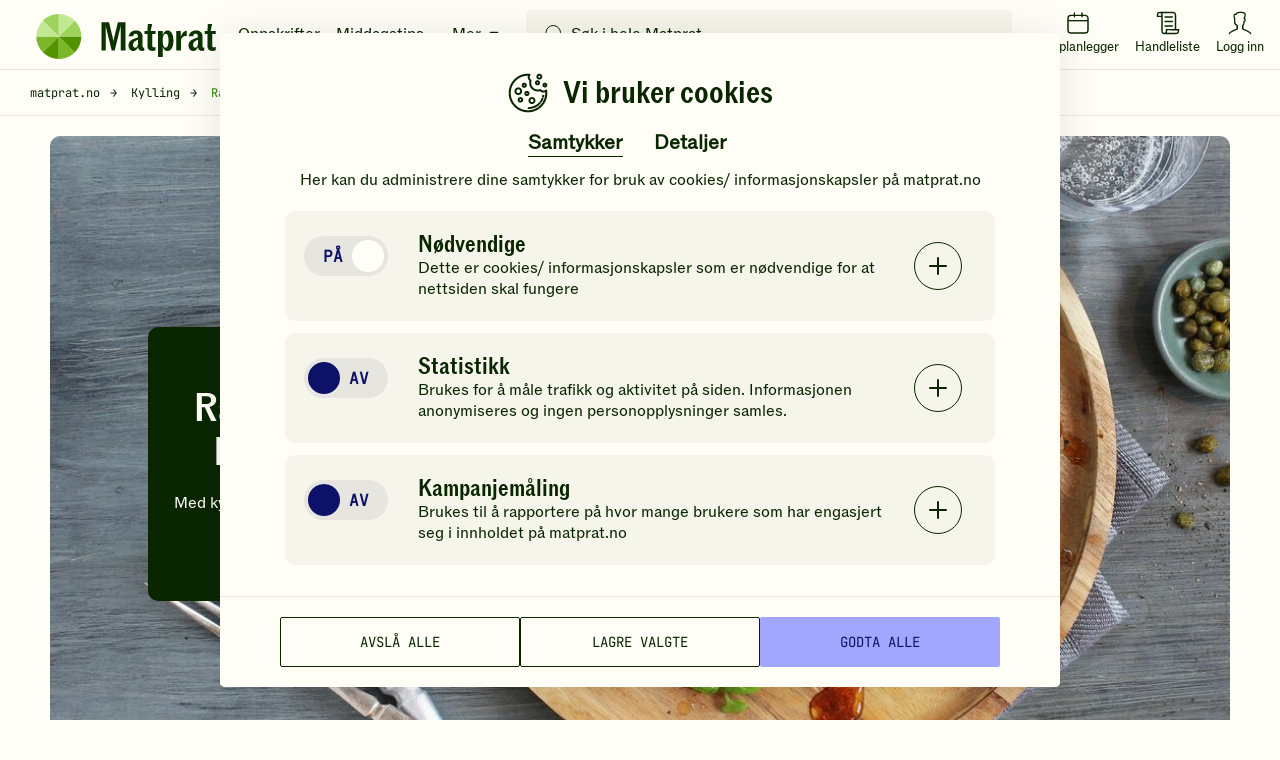

--- FILE ---
content_type: text/html; charset=utf-8
request_url: https://www.matprat.no/kylling/raske-og-enkle-kyllingretter/
body_size: 47505
content:


<!DOCTYPE html>

<html lang="no" style="scroll-behavior: smooth;">


<head><meta charset="utf-8" /><meta http-equiv="X-UA-Compatible" content="IE=edge,chrome=1" />
    <link rel="icon" href="/Sites/OEK.MatPrat.AddOn/Content/Images/logo/favicon.png?v=6" type="image/png" />
      
<link rel="preload" href="/Sites/OEK.MatPrat.AddOn/Content/Styles/fonts/v2/icomoon.woff?-7cgfdma" crossorigin="anonymous" as="font" />
<link rel="preload" href="/Sites/OEK.MatPrat.AddOn/Content/Styles/fonts/ABCROM/ABCROM-Regular.woff" crossorigin="anonymous" as="font" />
<link rel="preload" href="/Sites/OEK.MatPrat.AddOn/Content/Styles/fonts/ABCROMCondensed/ABCROMCondensed-Medium.woff" crossorigin="anonymous" as="font" />
<link rel="preload" href="/Sites/OEK.MatPrat.AddOn/Content/Styles/fonts/JetBrainsMono/JetBrainsMono-Regular.woff" crossorigin="anonymous" as="font" />
<link rel="preload" href="/Sites/OEK.MatPrat.AddOn/Content/Styles/fonts/OTBulb/OTBulbReverse.woff" crossorigin="anonymous" as="font" />
<link rel="preload" href="/Sites/OEK.MatPrat.AddOn/Content/Styles/fonts/arrows.woff?-q1pi4o" crossorigin="anonymous" as="font" /><meta name="viewport" content="width=device-width, initial-scale=1.0, viewport-fit=cover" />
        <meta name="google-site-verification" content="bDBv_JHA2hib0MT3FCkmnBFYqsjsbUkqVJUs_7kLQDU" />
    <meta name="description" content="Du kan lage mye godt av kylling, og en middag med kylling er ofte noe barna liker.  Se v&amp;#229;re oppskrifter p&amp;#229; enkle og raske retter av norsk kylling." />
        <meta name="keywords" content="kyllinglår, kyllingfilet, " />
    
<script type="application/ld+json">
   {"@type":"ItemList","@context":"https://schema.org","name":"Raske og enkle kyllingretter","description":"Du kan lage mye godt av kylling, og en middag med kylling er ofte noe barna liker.  Se v&#229;re oppskrifter p&#229; enkle og raske retter av norsk kylling.","url":"https://www.matprat.no/kylling/raske-og-enkle-kyllingretter/","itemListElement":[{"position":0,"item":{"@type":"Recipe","name":"Kyllingfilet med rotgrønnsaker og fetaost","@context":"https://schema.org","image":"https://images.matprat.no/xvcurlmzsg","url":"https://www.matprat.no/oppskrifter/sunn/kyllingfilet-med-rotgronnsaker-og-fetaost/","video":null},"@type":"ListItem","@context":"https://schema.org"},{"position":1,"item":{"@type":"Recipe","name":"Kyllingfilet med brødsalat","@context":"https://schema.org","image":"https://images.matprat.no/jzpjm5b8yb","url":"https://www.matprat.no/oppskrifter/rask/kyllingfilet-med-brodsalat/","video":null},"@type":"ListItem","@context":"https://schema.org"},{"position":2,"item":{"@type":"Recipe","name":"Kyllingwok med grønnsaker","@context":"https://schema.org","image":"https://images.matprat.no/m4udb5km8k","url":"https://www.matprat.no/oppskrifter/familien/kyllingwok-med-gronnsaker/","video":null},"@type":"ListItem","@context":"https://schema.org"},{"position":3,"item":{"@type":"Recipe","name":"Kyllingfilet med råkostsalat","@context":"https://schema.org","image":"https://images.matprat.no/lsjjf6erac","url":"https://www.matprat.no/oppskrifter/sunn/kyllingfilet-med-rakost/","video":null},"@type":"ListItem","@context":"https://schema.org"},{"position":4,"item":{"@type":"Recipe","name":"Karrikylling med ertepuré og eplesalat","@context":"https://schema.org","image":"https://images.matprat.no/cq74hcbs36","url":"https://www.matprat.no/oppskrifter/familien/karrikylling-med-ertepure-og-eplesalat/","video":null},"@type":"ListItem","@context":"https://schema.org"},{"position":5,"item":{"@type":"Recipe","name":"Kyllingfilet i form","@context":"https://schema.org","image":"https://images.matprat.no/x26gxn5xa4","url":"https://www.matprat.no/oppskrifter/familien/kyllingfilet-i-form/","video":{"name":"Kyllingfilet i form | MatPrat","description":"Denne kyllingformen med smak av karri er en sikker vinner på middagsbordet for både store og små! Den er kremet, smakfull og lager seg nærmest selv i ovnen. Perfekt for travle hverdager når du vil ha en enkel, men digg middag som hele familien vil elske.\n\nOppskriften finner du her:\nhttps://www.matprat.no/oppskrifter/familien/kyllingfilet-i-form/\n---------------------------------------------------------------------------------------------------------------------\n\nAbonner på MatPrat-kanalen vår for flere deilige oppskrifter, nyttige kjøkkentips og kulinarisk inspirasjon: https://goo.gl/beBt6i\n\nFølg oss gjerne i sosiale medier: \nFacebook | https://www.facebook.com/MatPrat \nInstagram | https://www.instagram.com/matprat.no \nFlere oppskrifter | https://www.matprat.no","thumbnailUrl":"https://i.ytimg.com/vi/kz3nwN-2rGc/sddefault.jpg","contentUrl":"https://youtu.be/kz3nwN-2rGc","embedUrl":null,"uploadDate":"2025-02-10T06:00:34Z","@type":"VideoObject"}},"@type":"ListItem","@context":"https://schema.org"},{"position":6,"item":{"@type":"Recipe","name":"Kyllingfilet med lun helkornsalat","@context":"https://schema.org","image":"https://images.matprat.no/t6lz4crpfm","url":"https://www.matprat.no/oppskrifter/kos/kyllingfilet-med-lun-helkornsalat/","video":null},"@type":"ListItem","@context":"https://schema.org"},{"position":7,"item":{"@type":"Recipe","name":"Kyllingfilet med sitron og paprika","@context":"https://schema.org","image":"https://images.matprat.no/hbn66hxpps","url":"https://www.matprat.no/oppskrifter/sunn/kyllingfilet-med-sitron-og-paprika/","video":null},"@type":"ListItem","@context":"https://schema.org"}]}
</script>
<meta name="theme-color" content="#fefef7" /><title>
	Raske og enkle kyllingretter | Oppskrifter - Matprat
</title><link href="/Sites/OEK.MatPrat.AddOn/Content/Styles/campaign?v=t8zSsT9sASZuLPUvBKra87O8nlg_l1509OlBWAI1aOw1" rel="stylesheet" />

    <script type="text/javascript">
        fbAppId = 275661345875937;
    </script>
    <script src="/Sites/OEK.MatPrat.AddOn/Content/Styles/topScripts?v=pL3z1MJCrYm4ZFLrknPNhnktaCSZqro7ptKZJA3r2hY1"></script>


    <script type="text/javascript">
        var matprat = matprat || {};
        matprat.isInEditMode = false;
        matprat.userCookbooks = function() { return {} };
    </script>
    
	<script src="https://use.typekit.net/tym4ock.js"></script>
    <script>try{Typekit.load({ async: true });}catch(e){}</script>

    
        

<!-- DataLayer Configuration -->
<script>
    var dataLayer = window.dataLayer = window.dataLayer || [];
    var dimensions = {};

    
        dimensions['dimension1'] = 'Kylling og høns,';
    

    dimensions['dimension8'] =   '';
    dimensions['dimension9'] = '';
    dimensions['dimension11'] =   'Regular';

    

    dimensions['dimension15'] = 'logged-out';
    dimensions['dimension16'] = '';

    dataLayer.push(dimensions);

    if ("standalone" in window.navigator && window.navigator.standalone) {
      window.dataLayer.push({
        event: "pwa_standalone_mode",
        pwa_platform: "iOS Safari",
      });
    }

</script>

<!-- Google Tag Manager -->

        <script>
            (function(w,d,s,l,i){w[l]=w[l]||[];w[l].push({'gtm.start':
                new Date().getTime(),event:'gtm.js'});var f=d.getElementsByTagName(s)[0],
                j=d.createElement(s),dl=l!='dataLayer'?'&l='+l:'';j.async=true;
                
                j.src=
                'https://www.googletagmanager.com/gtm.js?id='+i+dl;f.parentNode.insertBefore(j,f);
            })(window,document,'script','dataLayer','GTM-NKQX9L');
        </script>
    

<!-- GA Client ID Collection -->

    
<!-- RECAPTCHA START OF SCRIPT -->
<script src="https://www.google.com/recaptcha/api.js?render=6LfvuNUfAAAAAPRSD--NeJHNI2gx9HYTMhTlo_wG"></script>
<script>
    class matCaptcha {
        constructor(siteKey) {
            this.siteKey = siteKey;
        }

        generateTokenAndExecuteCallback(action, onSuccess, onError) {
            grecaptcha.ready(() => {
                grecaptcha
                    .execute(this.siteKey, { action: action })
                    .then((token) => {
                        onSuccess(token);
                    })
                    .catch(() => {
                        onError(err);
                    });
            });
        }
    }

    var matpratCaptcha = new matCaptcha("6LfvuNUfAAAAAPRSD--NeJHNI2gx9HYTMhTlo_wG");
</script>

<!-- RECAPTCHA END OF SCRIPT -->
    

<meta property="fb:admins" content="100005957289931" /> 
<meta property="fb:app_id" content="275661345875937" /> 
<meta property="og:title" content="Raske og enkle kyllingretter" />
<meta property="og:type" content="website" />
<meta property="og:url" content="https://www.matprat.no/kylling/raske-og-enkle-kyllingretter/" />
<meta property="og:description" content="Du kan lage mye godt av kylling, og en middag med kylling er ofte noe barna liker.  Se våre oppskrifter på enkle og raske retter av norsk kylling." />
<meta property="og:image" content="https://images.matprat.no/en5uvhpq4c-jumbotron/large/og.jpg" />
<meta property="og:image:width" content="1160" />
<meta property="og:image:height" content="655" />





<link rel="canonical" href="https://www.matprat.no/kylling/raske-og-enkle-kyllingretter/" /></head>
<body class="">
    
<!-- Google Tag Manager (noscript) -->
<noscript>
    <iframe src="https://www.googletagmanager.com/ns.html?id=GTM-NKQX9L" height="0" width="0" style="display:none;visibility:hidden"></iframe>
</noscript>
<!-- End Google Tag Manager (noscript) -->


    
    <div class="cookies-popup-root" id="cookies-popup-root"></div>
              



    <!-- Load shopping list data -->
    <div id="global-features-root"></div>
    <div id="shoppinglist" data-captcha-sitekey="6LdP7gMcAAAAAD8hWZcDHWg5iJdbRbhxaUvysPDz" data-translated-text='{&quot;title&quot;:&quot;Handleliste&quot;,&quot;back&quot;:&quot;Tilbake&quot;,&quot;addToShoppingList&quot;:&quot;Legg i handlelisten&quot;,&quot;recipeAddedtoShoppingList&quot;:&quot;Oppskriften er lagt i handlelisten&quot;,&quot;removeFromShoppingList&quot;:&quot;Fjern fra handlelisten&quot;,&quot;viewShoppingList&quot;:&quot;Vis handleliste&quot;,&quot;newItemAdded&quot;:&quot;Du har lagt til en ny vare&quot;,&quot;newItemsAdded&quot;:&quot;nye varer varer er lagt til&quot;,&quot;shoppingListCleared&quot;:&quot;Handlelisten er tømt&quot;,&quot;newItemRemoved&quot;:&quot;Du har fjernet en ny vare&quot;,&quot;newItemsRemoved&quot;:&quot;varer er fjernet&quot;,&quot;itemRemoved&quot;:&quot;Du har fjernet en vare&quot;,&quot;itemsRemoved&quot;:&quot;Du har fjernet varer&quot;,&quot;itemsUnchecked&quot;:&quot;Alle markeringer er fjernet&quot;,&quot;itemUnchecked&quot;:&quot;Du har krysset vekk varen&quot;,&quot;linkCopiedToClipboard&quot;:&quot;Lenken er kopiert til utklippstavlen&quot;,&quot;viewList&quot;:&quot;Se handleliste&quot;,&quot;hide&quot;:&quot;Skjul&quot;,&quot;deleteCrossedOffItems&quot;:&quot;Slett avkryssede varer&quot;,&quot;clearShoppingList&quot;:&quot;Tøm handlelisten&quot;,&quot;item&quot;:&quot;vare&quot;,&quot;items&quot;:&quot;varer&quot;,&quot;ingredient&quot;:&quot;Ingrediens&quot;,&quot;byRecipe&quot;:&quot;Sortert etter oppskrift&quot;,&quot;byIngredient&quot;:&quot;Sortert etter ingredienser&quot;,&quot;myItems&quot;:&quot;Mine varer&quot;,&quot;addItem&quot;:&quot;Legg til vare&quot;,&quot;copyLink&quot;:&quot;Kopier lenke&quot;,&quot;sendMail&quot;:&quot;Send e-post&quot;,&quot;sendSms&quot;:&quot;Send SMS&quot;,&quot;addItemToYourShoppingList&quot;:&quot;Legg en vare i handlelisten din&quot;,&quot;save&quot;:&quot;Lagre&quot;,&quot;congratulations&quot;:&quot;Gratulerer!&quot;,&quot;youHaveAllItems&quot;:&quot;Du har handlet alle varene du trenger!&quot;,&quot;getInspirations&quot;:&quot;Få tips til nye ting du kan lage!&quot;,&quot;createListForNextShopping&quot;:&quot;Lag ny handleliste&quot;,&quot;yourListIsEmpty&quot;:&quot;Handlelisten din er tom&quot;,&quot;createYourShoppingList&quot;:&quot;Lag handleliste&quot;,&quot;printList&quot;:&quot;Skriv ut&quot;,&quot;uncheckAll&quot;:&quot;Fjern alle markeringer&quot;,&quot;itemsToBuy&quot;:&quot;varer igjen å handle&quot;,&quot;checkedItems&quot;:&quot;varer er i boks&quot;,&quot;addedToList&quot;:&quot;Lagt til handlelisten&quot;,&quot;emailMsg1&quot;:&quot;Hilsen oss i Matprat&quot;,&quot;emailMsg2&quot;:&quot;Kommentar fra avsender&quot;,&quot;emailMsgEnding&quot;:&quot;Kos deg på handletur!&quot;,&quot;emailMsgHey&quot;:&quot;Hei!&quot;,&quot;emailSenderMsg&quot;:&quot;deler denne handlelisten med deg&quot;,&quot;emailMsgLinkButton&quot;:&quot;Gå til handlelisten&quot;,&quot;sendByEmailMsg&quot;:&quot;Send handlelisten din på e-post&quot;,&quot;enterEmailMsg&quot;:&quot;Sett inn e-post for å dele handlelisten din&quot;,&quot;recipientEmailAddress&quot;:&quot;Mottakers e-post&quot;,&quot;senderName&quot;:&quot;Ditt navn&quot;,&quot;yourMessage&quot;:null,&quot;send&quot;:&quot;Send&quot;,&quot;smsSent&quot;:&quot;SMS er sendt&quot;,&quot;emailSent&quot;:&quot;E-post er sendt&quot;,&quot;emailCaution&quot;:&quot;Informasjonen blir ikke lagret. Den blir kun brukt til å sende handlelisten.&quot;,&quot;sendBySmsMsg&quot;:&quot;Send handlelisten din på SMS&quot;,&quot;enterPhoneNumberMsg&quot;:&quot;Sett inn et mobilnummer for å dele handlelisten din&quot;,&quot;yourPhoneNumber&quot;:&quot;Mobilnummer&quot;,&quot;phoneNumberCaution&quot;:&quot;Mobilnummeret blir ikke lagret, det blir kun brukt til å sende handlelisten&quot;,&quot;linkIsNotValid&quot;:&quot;Lenken er ugyldig&quot;,&quot;phoneNumberIsNotValid&quot;:&quot;Mobilnummeret er ikke gyldig&quot;,&quot;recipientEmailIsNotValid&quot;:&quot;E-postadressen er ikke gyldig&quot;,&quot;senderEmailIsNotValid&quot;:&quot;E-postadressen er ikke gyldig&quot;,&quot;shareShoppingList&quot;:&quot;Del handlelisten&quot;,&quot;getLinkToYourList&quot;:&quot;Motta lenke til handlelisten&quot;,&quot;openShoppingList&quot;:&quot;Forhåndsvisning av handlelisten&quot;,&quot;turnIntoChecklist&quot;:&quot;Gjør listen din om til en sjekkliste du kan dele med venner eller familie!&quot;,&quot;areYouSure&quot;:&quot;Er du sikker på at du vil fjerne oppskriften?&quot;,&quot;yes&quot;:&quot;Ja&quot;,&quot;no&quot;:&quot;Nei&quot;,&quot;portions&quot;:&quot;PORSJONER&quot;,&quot;landscapePopupHeader&quot;:&quot;Hold mobilen i stående retning&quot;,&quot;landscapePopupText&quot;:&quot;Da fungerer handlelisten best!&quot;,&quot;recipeProcessHeaderText&quot;:&quot;Slik gjør du&quot;,&quot;recipeIngredientsHeaderText&quot;:&quot;Ingredienser&quot;,&quot;recipePortionsHeaderText&quot;:&quot;Mer info&quot;,&quot;recipeNutritionsHeaderText&quot;:&quot;Næringsinnhold&quot;,&quot;recipeNutritionsAboutText&quot;:&quot;Beregnet per porsjon basert på oppskriften. Næringsinnholdet vil variere med størrelsen på porsjon og valgt tilbehør.&quot;,&quot;recipeRatingRateText&quot;:&quot;Vurder oppskriften&quot;,&quot;recipeRatingYourRatingText&quot;:&quot;Din vurdering&quot;,&quot;recipeRatingRateAgaingText&quot;:&quot;Vil du ombestemme deg? Gi en ny vurdering!&quot;,&quot;recipeRatingSaveText&quot;:&quot;Send&quot;,&quot;recipeRatingConfirmText&quot;:&quot;Hvor mange stjerner vil du gi denne oppskriften?&quot;,&quot;recipeRatingYummyText&quot;:&quot;Yummy!&quot;,&quot;recipeLeftoversHeaderText&quot;:&quot;Bruk opp restene!&quot;,&quot;recipeLeftoversAboutText&quot;:&quot;Har du noe til overs fra du lagde denne retten? Prøv denne oppskriften!&quot;,&quot;recipeMoreIdeasHeaderText&quot;:&quot;Du liker kanskje disse også&quot;,&quot;recipeSustainabilityAndProductionHeaderText&quot;:&quot;Andre ting du kanskje synes er interessant&quot;,&quot;weeklyMenuPlannerText&quot;:&quot;Legg i ukeplanen&quot;}'></div>
    <div id="shoppinglist-popup"></div>
    <div id="modals-root"></div>
    <div id="planner-modals-root"></div>
    <div id="toast-messages-root"></div>

    
    


    <form method="post" action="/kylling/raske-og-enkle-kyllingretter/" id="form1" class="margin-0">
<div class="aspNetHidden">
<input type="hidden" name="__VIEWSTATE" id="__VIEWSTATE" value="ESbMjFKs+1tsx4BPEVxkFufWV+TKW7Wj0q5JhJwzPw3X2xEwE90jQc3zqwvyVzynVbFe3WwsVxaIagzK8uxNN+7MQHg=" />
</div>


<script src="//w.soundcloud.com/player/api.js" type="text/javascript"></script>
<div class="aspNetHidden">

	<input type="hidden" name="__VIEWSTATEGENERATOR" id="__VIEWSTATEGENERATOR" value="27CC69D0" />
</div>
        <a href="#content" tabindex="1" class="skip-navigation extra-text">Hopp til hovedinnhold</a>
        <div id="common-captions" data-model="{&quot;menu&quot;:{&quot;translations&quot;:{&quot;moreBtn&quot;:&quot;Mer&quot;,&quot;menuBtn&quot;:&quot;Meny&quot;,&quot;toolsTitle&quot;:&quot;Nyttige verktøy&quot;,&quot;searchInputPlaceholder&quot;:&quot;Søk i hele Matprat&quot;,&quot;showResultsBtn&quot;:&quot;Vis resultater&quot;,&quot;luckyShotCaptions&quot;:{&quot;pickDayText&quot;:&quot;Velg dag&quot;,&quot;addToDayText&quot;:&quot;Legg til valgt dag&quot;,&quot;luckyShotText&quot;:&quot;Ta sjansen!&quot;,&quot;tryAgainText&quot;:&quot;Prøv igjen&quot;,&quot;addToPlannerText&quot;:&quot;Legg i ukeplanleggeren&quot;}},&quot;menuLinks&quot;:[{&quot;url&quot;:&quot;/oppskrifter/&quot;,&quot;text&quot;:&quot;Oppskrifter&quot;},{&quot;url&quot;:&quot;/artikler/middagstips/&quot;,&quot;text&quot;:&quot;Middagstips&quot;},{&quot;url&quot;:&quot;/lar-mer/&quot;,&quot;text&quot;:&quot;Matlaging&quot;},{&quot;url&quot;:&quot;/barekraftig-matproduksjon/&quot;,&quot;text&quot;:&quot;Samfunn&quot;},{&quot;url&quot;:&quot;/livsstil/&quot;,&quot;text&quot;:&quot;Kosthold&quot;},{&quot;url&quot;:&quot;/biff/&quot;,&quot;text&quot;:&quot;Biffguiden&quot;}],&quot;menuTools&quot;:{&quot;recipes&quot;:{&quot;url&quot;:&quot;/oppskrifter/&quot;,&quot;text&quot;:&quot;Oppskrifter&quot;},&quot;fridge&quot;:{&quot;url&quot;:&quot;/hva-har-du-i-kjoleskapet/&quot;,&quot;text&quot;:&quot;Hva har du i kjøleskapet?&quot;},&quot;planner&quot;:{&quot;url&quot;:&quot;/ukeplanlegger/&quot;,&quot;text&quot;:&quot;Ukeplanlegger&quot;},&quot;measurement&quot;:{&quot;url&quot;:&quot;/artikler/mengde-mal-og-vekt/mal-og-vekt/&quot;,&quot;text&quot;:&quot;Mål &amp; Vekt kalkulatorer&quot;},&quot;minMatprat&quot;:{&quot;url&quot;:&quot;/min-matprat/&quot;,&quot;loginText&quot;:&quot;Logg inn&quot;,&quot;minMatpratText&quot;:&quot;Min Matprat&quot;},&quot;luckyShot&quot;:{&quot;text&quot;:&quot;Ta sjansen&quot;},&quot;shoppingList&quot;:{&quot;text&quot;:&quot;Handleliste&quot;},&quot;industry&quot;:{&quot;url&quot;:&quot;/bransje/&quot;,&quot;text&quot;:&quot;Bransje&quot;},&quot;chatbot&quot;:{&quot;url&quot;:&quot;/assistent&quot;,&quot;text&quot;:&quot;Chat&quot;}},&quot;searchPageUrl&quot;:&quot;/sok/&quot;},&quot;footer&quot;:{&quot;socialLinks&quot;:{&quot;facebook&quot;:&quot;https://www.facebook.com/Matprat&quot;,&quot;twitter&quot;:&quot;https://twitter.com/matprat_no&quot;,&quot;youtube&quot;:&quot;https://youtube.com/Matprat&quot;,&quot;instagram&quot;:&quot;https://instagram.com/matprat.no/&quot;,&quot;instagramSocialThemes&quot;:&quot;https://www.instagram.com/praten.bak.maten/&quot;},&quot;links&quot;:[{&quot;title&quot;:&quot;Om Matprat&quot;,&quot;href&quot;:&quot;/om-oss/&quot;,&quot;target&quot;:&quot;_self&quot;},{&quot;title&quot;:&quot;Ansatte&quot;,&quot;href&quot;:&quot;/ansatte/&quot;,&quot;target&quot;:&quot;_self&quot;},{&quot;title&quot;:&quot;Kontakt oss&quot;,&quot;href&quot;:&quot;/kontakt-oss/&quot;,&quot;target&quot;:&quot;_self&quot;},{&quot;title&quot;:&quot;Nyhetsrom&quot;,&quot;href&quot;:&quot;/nyhetsrom/&quot;,&quot;target&quot;:&quot;_self&quot;},{&quot;title&quot;:&quot;Matprat-ekspertene&quot;,&quot;href&quot;:&quot;/matprat-ekspertene/&quot;,&quot;target&quot;:&quot;_self&quot;},{&quot;title&quot;:&quot;Podcast&quot;,&quot;href&quot;:&quot;/podcast/&quot;,&quot;target&quot;:&quot;_self&quot;},{&quot;title&quot;:&quot;Film&quot;,&quot;href&quot;:&quot;/film/&quot;,&quot;target&quot;:&quot;_self&quot;},{&quot;title&quot;:&quot;Bransje&quot;,&quot;href&quot;:&quot;/bransje/&quot;,&quot;target&quot;:&quot;_self&quot;},{&quot;title&quot;:&quot;Retningslinjer for bruk av innhold&quot;,&quot;href&quot;:&quot;/retningslinjer-for-bruk-av-innhold/&quot;,&quot;target&quot;:&quot;_self&quot;},{&quot;title&quot;:&quot;Datainnsamling&quot;,&quot;href&quot;:&quot;/datainnsamling/&quot;,&quot;target&quot;:&quot;_self&quot;},{&quot;title&quot;:&quot;Personvern&quot;,&quot;href&quot;:&quot;/personvern/&quot;,&quot;target&quot;:&quot;_self&quot;},{&quot;title&quot;:&quot;Vilkår for bruk av \&quot;Min Matprat\&quot;&quot;,&quot;href&quot;:&quot;/vilkar-for-bruk-av-min-matprat/&quot;,&quot;target&quot;:&quot;_self&quot;},{&quot;title&quot;:&quot;For barna: MatStart&quot;,&quot;href&quot;:&quot;/link/2253b3dc60d44d71859539104178c853.aspx&quot;,&quot;target&quot;:&quot;_blank&quot;},{&quot;title&quot;:&quot;Kronikker og debatt&quot;,&quot;href&quot;:&quot;/kronikker-og-debatt/&quot;,&quot;target&quot;:&quot;_self&quot;},{&quot;title&quot;:&quot;Oppdelingsguiden&quot;,&quot;href&quot;:&quot;/oppdelingsguiden/&quot;,&quot;target&quot;:&quot;_self&quot;}],&quot;homePage&quot;:&quot;/&quot;,&quot;cookiePage&quot;:&quot;/datainnsamling/&quot;,&quot;privacyPage&quot;:&quot;/personvern/&quot;,&quot;version&quot;:&quot;11.21.1.17795&quot;},&quot;shoppingList&quot;:{&quot;title&quot;:&quot;Handleliste&quot;,&quot;back&quot;:&quot;Tilbake&quot;,&quot;addToShoppingList&quot;:&quot;Legg i handlelisten&quot;,&quot;recipeAddedtoShoppingList&quot;:&quot;Oppskriften er lagt i handlelisten&quot;,&quot;removeFromShoppingList&quot;:&quot;Fjern fra handlelisten&quot;,&quot;viewShoppingList&quot;:&quot;Vis handleliste&quot;,&quot;newItemAdded&quot;:&quot;Du har lagt til en ny vare&quot;,&quot;newItemsAdded&quot;:&quot;nye varer varer er lagt til&quot;,&quot;shoppingListCleared&quot;:&quot;Handlelisten er tømt&quot;,&quot;newItemRemoved&quot;:&quot;Du har fjernet en ny vare&quot;,&quot;newItemsRemoved&quot;:&quot;varer er fjernet&quot;,&quot;itemRemoved&quot;:&quot;Du har fjernet en vare&quot;,&quot;itemsRemoved&quot;:&quot;Du har fjernet varer&quot;,&quot;itemsUnchecked&quot;:&quot;Alle markeringer er fjernet&quot;,&quot;itemUnchecked&quot;:&quot;Du har krysset vekk varen&quot;,&quot;linkCopiedToClipboard&quot;:&quot;Lenken er kopiert til utklippstavlen&quot;,&quot;viewList&quot;:&quot;Se handleliste&quot;,&quot;hide&quot;:&quot;Skjul&quot;,&quot;deleteCrossedOffItems&quot;:&quot;Slett avkryssede varer&quot;,&quot;clearShoppingList&quot;:&quot;Tøm handlelisten&quot;,&quot;item&quot;:&quot;vare&quot;,&quot;items&quot;:&quot;varer&quot;,&quot;ingredient&quot;:&quot;Ingrediens&quot;,&quot;byRecipe&quot;:&quot;Sortert etter oppskrift&quot;,&quot;byIngredient&quot;:&quot;Sortert etter ingredienser&quot;,&quot;myItems&quot;:&quot;Mine varer&quot;,&quot;addItem&quot;:&quot;Legg til vare&quot;,&quot;copyLink&quot;:&quot;Kopier lenke&quot;,&quot;sendMail&quot;:&quot;Send e-post&quot;,&quot;sendSms&quot;:&quot;Send SMS&quot;,&quot;addItemToYourShoppingList&quot;:&quot;Legg en vare i handlelisten din&quot;,&quot;save&quot;:&quot;Lagre&quot;,&quot;congratulations&quot;:&quot;Gratulerer!&quot;,&quot;youHaveAllItems&quot;:&quot;Du har handlet alle varene du trenger!&quot;,&quot;getInspirations&quot;:&quot;Få tips til nye ting du kan lage!&quot;,&quot;createListForNextShopping&quot;:&quot;Lag ny handleliste&quot;,&quot;yourListIsEmpty&quot;:&quot;Handlelisten din er tom&quot;,&quot;createYourShoppingList&quot;:&quot;Lag handleliste&quot;,&quot;printList&quot;:&quot;Skriv ut&quot;,&quot;uncheckAll&quot;:&quot;Fjern alle markeringer&quot;,&quot;itemsToBuy&quot;:&quot;varer igjen å handle&quot;,&quot;checkedItems&quot;:&quot;varer er i boks&quot;,&quot;addedToList&quot;:&quot;Lagt til handlelisten&quot;,&quot;emailMsg1&quot;:&quot;Hilsen oss i Matprat&quot;,&quot;emailMsg2&quot;:&quot;Kommentar fra avsender&quot;,&quot;emailMsgEnding&quot;:&quot;Kos deg på handletur!&quot;,&quot;emailMsgHey&quot;:&quot;Hei!&quot;,&quot;emailSenderMsg&quot;:&quot;deler denne handlelisten med deg&quot;,&quot;emailMsgLinkButton&quot;:&quot;Gå til handlelisten&quot;,&quot;sendByEmailMsg&quot;:&quot;Send handlelisten din på e-post&quot;,&quot;enterEmailMsg&quot;:&quot;Sett inn e-post for å dele handlelisten din&quot;,&quot;recipientEmailAddress&quot;:&quot;Mottakers e-post&quot;,&quot;senderName&quot;:&quot;Ditt navn&quot;,&quot;yourMessage&quot;:null,&quot;send&quot;:&quot;Send&quot;,&quot;smsSent&quot;:&quot;SMS er sendt&quot;,&quot;emailSent&quot;:&quot;E-post er sendt&quot;,&quot;emailCaution&quot;:&quot;Informasjonen blir ikke lagret. Den blir kun brukt til å sende handlelisten.&quot;,&quot;sendBySmsMsg&quot;:&quot;Send handlelisten din på SMS&quot;,&quot;enterPhoneNumberMsg&quot;:&quot;Sett inn et mobilnummer for å dele handlelisten din&quot;,&quot;yourPhoneNumber&quot;:&quot;Mobilnummer&quot;,&quot;phoneNumberCaution&quot;:&quot;Mobilnummeret blir ikke lagret, det blir kun brukt til å sende handlelisten&quot;,&quot;linkIsNotValid&quot;:&quot;Lenken er ugyldig&quot;,&quot;phoneNumberIsNotValid&quot;:&quot;Mobilnummeret er ikke gyldig&quot;,&quot;recipientEmailIsNotValid&quot;:&quot;E-postadressen er ikke gyldig&quot;,&quot;senderEmailIsNotValid&quot;:&quot;E-postadressen er ikke gyldig&quot;,&quot;shareShoppingList&quot;:&quot;Del handlelisten&quot;,&quot;getLinkToYourList&quot;:&quot;Motta lenke til handlelisten&quot;,&quot;openShoppingList&quot;:&quot;Forhåndsvisning av handlelisten&quot;,&quot;turnIntoChecklist&quot;:&quot;Gjør listen din om til en sjekkliste du kan dele med venner eller familie!&quot;,&quot;areYouSure&quot;:&quot;Er du sikker på at du vil fjerne oppskriften?&quot;,&quot;yes&quot;:&quot;Ja&quot;,&quot;no&quot;:&quot;Nei&quot;,&quot;portions&quot;:&quot;PORSJONER&quot;,&quot;landscapePopupHeader&quot;:&quot;Hold mobilen i stående retning&quot;,&quot;landscapePopupText&quot;:&quot;Da fungerer handlelisten best!&quot;,&quot;recipeProcessHeaderText&quot;:&quot;Slik gjør du&quot;,&quot;recipeIngredientsHeaderText&quot;:&quot;Ingredienser&quot;,&quot;recipePortionsHeaderText&quot;:&quot;Mer info&quot;,&quot;recipeNutritionsHeaderText&quot;:&quot;Næringsinnhold&quot;,&quot;recipeNutritionsAboutText&quot;:&quot;Beregnet per porsjon basert på oppskriften. Næringsinnholdet vil variere med størrelsen på porsjon og valgt tilbehør.&quot;,&quot;recipeRatingRateText&quot;:&quot;Vurder oppskriften&quot;,&quot;recipeRatingYourRatingText&quot;:&quot;Din vurdering&quot;,&quot;recipeRatingRateAgaingText&quot;:&quot;Vil du ombestemme deg? Gi en ny vurdering!&quot;,&quot;recipeRatingSaveText&quot;:&quot;Send&quot;,&quot;recipeRatingConfirmText&quot;:&quot;Hvor mange stjerner vil du gi denne oppskriften?&quot;,&quot;recipeRatingYummyText&quot;:&quot;Yummy!&quot;,&quot;recipeLeftoversHeaderText&quot;:&quot;Bruk opp restene!&quot;,&quot;recipeLeftoversAboutText&quot;:&quot;Har du noe til overs fra du lagde denne retten? Prøv denne oppskriften!&quot;,&quot;recipeMoreIdeasHeaderText&quot;:&quot;Du liker kanskje disse også&quot;,&quot;recipeSustainabilityAndProductionHeaderText&quot;:&quot;Andre ting du kanskje synes er interessant&quot;,&quot;weeklyMenuPlannerText&quot;:&quot;Legg i ukeplanen&quot;},&quot;planner&quot;:{&quot;title&quot;:&quot;Ukeplanlegger&quot;,&quot;thumbnailImageUrl&quot;:&quot;https://images.matprat.no/nxp5lazutq&quot;,&quot;searchRecipesText&quot;:&quot;Finn oppskrifter og legg dem i ukeplanen din&quot;,&quot;luckyShotText&quot;:&quot;Ta sjansen!&quot;,&quot;addWeekText&quot;:&quot;Legg hele uka i handlelisten&quot;,&quot;saveToWeeklyPlansText&quot;:&quot;Lagre i mine ukeplaner&quot;,&quot;clearWeekText&quot;:&quot;Fjern alle oppskriftene&quot;,&quot;addToPlannerText&quot;:&quot;Legg i ukeplanleggeren&quot;,&quot;tryAgainText&quot;:&quot;Prøv igjen&quot;,&quot;pickDayText&quot;:&quot;Velg dag&quot;,&quot;pickWeekText&quot;:&quot;Velg uke&quot;,&quot;addToDayText&quot;:&quot;Legg til valgt dag&quot;,&quot;addToWeekText&quot;:&quot;Legg til valgt uke&quot;,&quot;setWeeklyPlanNameText&quot;:&quot;Gi ukeplanen et navn&quot;,&quot;addAllToShoppingListText&quot;:&quot;Legg i handlelisten&quot;,&quot;addAllToPlannerText&quot;:&quot;Legg alle oppskriftene i ukeplanen&quot;,&quot;editWeeklyPlanText&quot;:&quot;Rediger ukeplanen&quot;,&quot;mergePlannersMessageText&quot;:&quot;Du har lagt noen oppskrifter i ukeplanen din, før du logget inn. Vil du legge dem til, i tillegg til oppskriftene du kanskje allerede har i ukeplanen?&quot;,&quot;mergingConfirmationText&quot;:&quot;Ja, legg til alle&quot;,&quot;cancelMergingText&quot;:&quot;Ikke legg til&quot;,&quot;moveToOtherDayText&quot;:&quot;Flytt til en annen dag&quot;,&quot;backToPlannerText&quot;:&quot;Tilbake til ukeplanleggeren&quot;,&quot;saveWeeklyPlanMessageText&quot;:&quot;Du finner planen din under Min Matprat&quot;,&quot;addAllWeeklyMenuText&quot;:&quot;Legg til alt i planleggeren min&quot;,&quot;deleteRecipesWarningText&quot;:&quot;Er du sikker på at du vil fjerne alle oppskriftene?&quot;,&quot;deletePlannerWarningText&quot;:&quot;Er du sikker på at du vil fjerne planleggeren?&quot;,&quot;editPlannerTitleText&quot;:&quot;Rediger ukeplan&quot;,&quot;editPlannerSubtitleText&quot;:&quot;Gi planen nytt navn&quot;,&quot;filtersHeader&quot;:&quot;Filter&quot;,&quot;noRecipesHeader&quot;:&quot;Vi har ingen oppskrifter!&quot;,&quot;noRecipesText&quot;:&quot;Forsøk igjen med andre ord eller fjern eventuelle valg i filteret!&quot;,&quot;clearAllFiltersText&quot;:&quot;Tøm filter&quot;,&quot;ingredientsFilterPlaceholder&quot;:&quot;Skriv inn ingredienser&quot;,&quot;ingredientGroupSuffixText&quot;:&quot;Ingrediensgruppe&quot;,&quot;recipesAvailableText&quot;:&quot;oppskrifter tilgjengelig&quot;,&quot;changeButtonText&quot;:&quot;Bruk&quot;,&quot;fridgeLinkHeaderText&quot;:&quot;Kast mindre mat!&quot;,&quot;fridgeLinkSubHeaderText&quot;:&quot;Bruk opp restene dine...&quot;,&quot;addToPlannerFromWeeklyMenuPopupButtonText&quot;:&quot;Gå til ukeplanleggeren&quot;,&quot;addToPlannerFromWeeklyMenuPopupInfoText&quot;:&quot;Du har nå lagt denne ukemenyen i planleggeren din&quot;,&quot;addToPlannerFromWeeklyMenuMainButtonText&quot;:&quot;Legg uka i planleggeren&quot;,&quot;weeklyMenuTitleText&quot;:&quot;Se vårt forslag til en variert ukemeny&quot;,&quot;weeklyMenuOpenButtonText&quot;:&quot;Ukemeny for uke&quot;,&quot;noteAddText&quot;:&quot;Legg til notat&quot;,&quot;noteEditText&quot;:&quot;Rediger notat&quot;,&quot;noteSaveText&quot;:&quot;Lagre notat&quot;,&quot;noteInputPlaceholder&quot;:&quot;Legg inn valgfri tekst (for eksempel \&quot;Bursdag hos bestefar\&quot; eller \&quot;Restemiddag\&quot;&quot;,&quot;noteConfirmDiscardQuestionText&quot;:&quot;Er du sikker på at du vil avbryte redigeringen?&quot;,&quot;noteConfirmDiscardYesText&quot;:&quot;Ja, avbryt&quot;,&quot;noteConfirmDiscardNoText&quot;:&quot;Nei, gå tilbake&quot;,&quot;noteConfirmDeleteQuestionText&quot;:&quot;Er du sikker på at du vil slette notatet ditt?&quot;,&quot;noteConfirmDeleteYesText&quot;:&quot;Ja, slett notat&quot;,&quot;noteConfirmDeleteNoText&quot;:&quot;Nei, gå tilbake&quot;,&quot;noteEditDateText&quot;:&quot;Endre dato&quot;,&quot;addedRecipesToShoppingListText&quot;:&quot;Oppskriften er lagt i handlelisten&quot;},&quot;cookies&quot;:{&quot;cookiesSimpleModal&quot;:{&quot;title&quot;:&quot;Vi bruker cookies&quot;,&quot;content&quot;:&quot;&lt;p>Vi bruker analyseverkt&amp;oslash;y for &amp;aring; m&amp;aring;le trafikken p&amp;aring; v&amp;aring;re nettsider, og informasjonskapsler som grunnlag for videreutvikling av v&amp;aring;re tjenester. Om du velger &amp;aring; bruke matprat.no blir anonymisert brukerdata samlet inn, men ingen personopplysninger om deg vil samles eller lagres.&lt;/p>&quot;,&quot;showDetailsButton&quot;:&quot;Endre innstillinger&quot;,&quot;acceptAllCookiesButton&quot;:&quot;Godta alle&quot;},&quot;cookieDetailsModal&quot;:{&quot;saveSelectedCookiesButton&quot;:&quot;Lagre valgte&quot;,&quot;acceptAllCookiesButton&quot;:&quot;Godta alle&quot;,&quot;rejectAllCookiesButton&quot;:&quot;Avslå alle&quot;,&quot;selectionTabButton&quot;:&quot;Samtykker&quot;,&quot;informationTabButton&quot;:&quot;Detaljer&quot;,&quot;selectionTab&quot;:{&quot;title&quot;:&quot;&lt;p>Her kan du administrere dine samtykker for bruk av cookies/ informasjonskapsler p&amp;aring; matprat.no&lt;/p>&quot;,&quot;cookies&quot;:{&quot;necessary&quot;:{&quot;name&quot;:&quot;Nødvendige&quot;,&quot;description&quot;:&quot;Dette er cookies/ informasjonskapsler som er nødvendige for at nettsiden skal fungere&quot;,&quot;content&quot;:&quot;&lt;p>For at vi skal ha mulighet til &amp;aring; drifte matprat.no og tilby helt standard funksjonalitet, m&amp;aring; et minimum av informasjonskapsler v&amp;aelig;re p&amp;aring;. Disse kan du derfor ikke velge &amp;aring; sl&amp;aring; av. Det er ikke mulig &amp;aring; spore deg som person, bare generell data om bruken av nettsiden.&lt;/p>\n&lt;p>Hvis du ikke &amp;oslash;nsker at vi skal bruke de n&amp;oslash;dvendige informasjonskapslene heller, kan du sl&amp;aring; av disse i nettleseren din. Men da er det mange ting som ikke vil virke n&amp;aring;r du bruker nettsiden.&lt;/p>&quot;},&quot;personalization&quot;:{&quot;name&quot;:&quot;Statistikk&quot;,&quot;description&quot;:&quot;Brukes for å måle trafikk og aktivitet på siden. Informasjonen anonymiseres og ingen personopplysninger samles.&quot;,&quot;content&quot;:&quot;&lt;p>Informasjonskapslene brukes for &amp;aring; m&amp;aring;le bruk og trafikk p&amp;aring; matprat.no. Eksempler p&amp;aring; informasjon som blir lagret er antall sidevisninger, hvordan du fant nettstedet, antall bes&amp;oslash;k og hvordan du navigerer p&amp;aring; siden. Hensikten er &amp;aring; hjelpe oss til &amp;aring; &amp;oslash;ke brukervennligheten p&amp;aring; nettstedet, forbedre eksisterende og tilby ny funksjonalitet.&amp;nbsp;&lt;/p>&quot;},&quot;marketing&quot;:{&quot;name&quot;:&quot;Kampanjemåling&quot;,&quot;description&quot;:&quot;Brukes til å rapportere på hvor mange brukere som har engasjert seg i innholdet på matprat.no&quot;,&quot;content&quot;:&quot;&lt;p>Informasjonskapslene brukes til &amp;aring; rapportere p&amp;aring; hvor mange brukere som har engasjert seg i innholdet p&amp;aring; matprat.no. Det kan eksempelvis v&amp;aelig;re sett oppskrift, tid brukt p&amp;aring; side eller navigert videre inn i universet matprat.no. Denne dataen sendes til annonseplattformene, og brukes til m&amp;aring;ling og optimalisering av kommende kampanjer&lt;/p>&quot;}}},&quot;informationTab&quot;:{&quot;title&quot;:&quot;&lt;p>Her finner du teknisk beskrivelse av de ulike typene data vi samler og bruker.&lt;/p>&quot;,&quot;cookieGroups&quot;:[{&quot;groupTitle&quot;:null,&quot;cookies&quot;:[{&quot;name&quot;:&quot;Hva er cookies/ informasjonskapsler?&quot;,&quot;description&quot;:&quot;Informasjonskapsler er små tekstfiler som plasseres på din datamaskin når du laster ned en nettside.&quot;,&quot;content&quot;:&quot;&lt;p>Slike informasjonskapsler innhenter blant annet informasjon om nettleser, oppl&amp;oslash;sning, operativsystem hos brukerne, samt informasjon om hvorvidt brukeren er p&amp;aring;logget eller ikke.&lt;/p>\n&lt;p>Form&amp;aring;let med dette er &amp;aring; gj&amp;oslash;re din bruk av tjenesten raskere og bedre. Ved &amp;aring; endre innstillingene p&amp;aring; din datamaskin kan du forhindre bruk av informasjonskapsler, men du vil da kunne oppleve at ikke alle funksjoner p&amp;aring; nettstedet vil fungere. Bruker kan ogs&amp;aring; slette informasjonskapslene p&amp;aring; maskinen sin manuelt etter &amp;aring; ha bes&amp;oslash;kt et nettsted.&amp;nbsp;&lt;/p>\n&lt;p>Loven om elektronisk kommunikasjon krever at vi informerer brukere av nettsiden om v&amp;aring;r bruk av informasjonskapsler. Paragrafen om informasjonskapsler sier f&amp;oslash;lgende:&lt;/p>\n&lt;p>&lt;span class=\&quot;rich-text--heading3\&quot;>&amp;sect; 2-7b Bruk av informasjonskapsler/cookies&lt;br />&lt;/span>&lt;br />Lagring av opplysninger i brukers kommunikasjonsutstyr, eller &amp;aring; skaffe seg adgang til slike, er ikke tillatt uten at brukeren er informert om hvilke opplysninger som behandles, form&amp;aring;let med behandlingen, hvem som behandler opplysningene, og har samtykket til dette. F&amp;oslash;rste punktum er ikke til hinder for teknisk lagring av eller adgang til opplysninger:&lt;br />1. utelukkende for det form&amp;aring;l &amp;aring; overf&amp;oslash;re kommunikasjon i et elektronisk kommunikasjonsnett&lt;br />2. som er n&amp;oslash;dvendig for &amp;aring; levere en informasjonssamfunnstjeneste etter brukerens uttrykkelige foresp&amp;oslash;rsel.&lt;/p>\n&lt;p>&lt;span class=\&quot;rich-text--heading3\&quot; style=\&quot;font-size: 16pt;\&quot;>Under kan du se hvilke informasjonskapsler som brukes p&amp;aring; matprat.no.&lt;/span>&lt;/p>&quot;}]},{&quot;groupTitle&quot;:&quot;Nødvendige&quot;,&quot;cookies&quot;:[{&quot;name&quot;:&quot;Diverse nødvendige informasjonskapsler&quot;,&quot;description&quot;:&quot;Disse brukes for å lagre data underveis i økten din, for eksempel hvis du vil logge inn eller legge noe i handlelisten din. Ingen persondata samles inn.&quot;,&quot;content&quot;:&quot;&lt;table style=\&quot;height: 867px;\&quot;>\n&lt;thead>\n&lt;tr style=\&quot;height: 46px;\&quot;>\n&lt;th style=\&quot;height: 46px; width: 201px;\&quot;>\n&lt;p>&lt;strong>Navn&lt;/strong>&lt;/p>\n&lt;/th>\n&lt;th style=\&quot;height: 46px; width: 110px;\&quot;>\n&lt;p>&lt;strong>Varighet&lt;/strong>&lt;/p>\n&lt;/th>\n&lt;th style=\&quot;height: 46px; width: 293px;\&quot;>\n&lt;p>&lt;strong>Beskrivelse&lt;/strong>&lt;/p>\n&lt;/th>\n&lt;/tr>\n&lt;/thead>\n&lt;tbody>\n&lt;tr style=\&quot;height: 100px;\&quot;>\n&lt;td style=\&quot;height: 100px; width: 201px;\&quot;>\n&lt;p>ARRAffinity&lt;/p>\n&lt;/td>\n&lt;td style=\&quot;height: 100px; width: 110px;\&quot;>\n&lt;p>Session/ &amp;oslash;kt&lt;/p>\n&lt;/td>\n&lt;td style=\&quot;height: 100px; width: 293px;\&quot;>\n&lt;p>Informasjonskapsel relatert til l&amp;oslash;sninger som benytter Windows Azure for &amp;aring; kunne differensiere trafikk mellom ulike servere.&lt;/p>\n&lt;/td>\n&lt;/tr>\n&lt;tr style=\&quot;height: 118px;\&quot;>\n&lt;td style=\&quot;height: 118px; width: 201px;\&quot;>\n&lt;p>.ASPXANONYMOUS&lt;/p>\n&lt;/td>\n&lt;td style=\&quot;height: 118px; width: 110px;\&quot;>\n&lt;p>2 m&amp;aring;neder&lt;/p>\n&lt;/td>\n&lt;td style=\&quot;height: 118px; width: 293px;\&quot;>\n&lt;p>Informasjonskapslene er midlertidige og eksisterer kun i minnet s&amp;aring; lenge du bes&amp;oslash;ker nettsiden. Den inneholder ingen sensitiv informasjon og slettes n&amp;aring;r du lukker nettleseren.&lt;/p>\n&lt;/td>\n&lt;/tr>\n&lt;tr style=\&quot;height: 137px;\&quot;>\n&lt;td style=\&quot;height: 137px; width: 201px;\&quot;>\n&lt;p>ASP.NET SessionId&lt;/p>\n&lt;/td>\n&lt;td style=\&quot;height: 137px; width: 110px;\&quot;>\n&lt;p>Session/ &amp;oslash;kt&lt;/p>\n&lt;/td>\n&lt;td style=\&quot;height: 137px; width: 293px;\&quot;>\n&lt;p>Informasjonskapsel er kun midlertidig og eksisterer kun i minnet s&amp;aring; lenge du bes&amp;oslash;ker websiden. Denne informasjonskapselen inneholder ingen sensitiv informasjon og blir slettet n&amp;aring;r du lukker nettleseren.&lt;/p>\n&lt;/td>\n&lt;/tr>\n&lt;tr style=\&quot;height: 82px;\&quot;>\n&lt;td style=\&quot;height: 82px; width: 201px;\&quot;>\n&lt;p>Internaltraffic&lt;/p>\n&lt;/td>\n&lt;td style=\&quot;height: 82px; width: 110px;\&quot;>\n&lt;p>2 &amp;aring;r&lt;/p>\n&lt;/td>\n&lt;td style=\&quot;height: 82px; width: 293px;\&quot;>\n&lt;p>Brukes bare internt i Matprat, s&amp;aring; v&amp;aring;r bruk av l&amp;oslash;sningene ikke telles i totaltrafikken.&lt;/p>\n&lt;/td>\n&lt;/tr>\n&lt;tr style=\&quot;height: 64px;\&quot;>\n&lt;td style=\&quot;height: 64px; width: 201px;\&quot;>\n&lt;p>marketing-cookies-consent&lt;/p>\n&lt;/td>\n&lt;td style=\&quot;height: 64px; width: 110px;\&quot;>\n&lt;p>2 &amp;aring;r&lt;/p>\n&lt;/td>\n&lt;td style=\&quot;height: 64px; width: 293px;\&quot;>\n&lt;p>Lagrer samtykket ditt, om du har godtatt markedsf&amp;oslash;ringskapsler.&lt;/p>\n&lt;/td>\n&lt;/tr>\n&lt;tr style=\&quot;height: 64px;\&quot;>\n&lt;td style=\&quot;height: 64px; width: 201px;\&quot;>\n&lt;p>statistics-cookies-consent&lt;/p>\n&lt;/td>\n&lt;td style=\&quot;height: 64px; width: 110px;\&quot;>\n&lt;p>2 &amp;aring;r&lt;/p>\n&lt;/td>\n&lt;td style=\&quot;height: 64px; width: 293px;\&quot;>\n&lt;p>Lagrer samtykket ditt, om du har godtatt kapslene for statistikk.&lt;/p>\n&lt;/td>\n&lt;/tr>\n&lt;tr style=\&quot;height: 82px;\&quot;>\n&lt;td style=\&quot;height: 82px; width: 201px;\&quot;>\n&lt;p>consent-set&lt;/p>\n&lt;/td>\n&lt;td style=\&quot;height: 82px; width: 110px;\&quot;>\n&lt;p>2 &amp;aring;r&lt;/p>\n&lt;/td>\n&lt;td style=\&quot;height: 82px; width: 293px;\&quot;>\n&lt;p>Lagrer om du har akseptert eller ikke akseptert cookies, s&amp;aring; vi vet om vi skal vise banneret igjen.&lt;/p>\n&lt;/td>\n&lt;/tr>\n&lt;tr style=\&quot;height: 46px;\&quot;>\n&lt;td style=\&quot;height: 46px; width: 201px;\&quot;>\n&lt;p>cookies-revalidate&lt;/p>\n&lt;/td>\n&lt;td style=\&quot;height: 46px; width: 110px;\&quot;>\n&lt;p>2 &amp;aring;r&lt;/p>\n&lt;/td>\n&lt;td style=\&quot;height: 46px; width: 293px;\&quot;>\n&lt;p>Identifiserer brukere som godtok v&amp;aring;r statistikk informasjonskapsel f&amp;oslash;r MouseFlow ble installert og vise dem informasjonskapsel-popup igjen.&lt;/p>\n&lt;/td>\n&lt;/tr>\n&lt;tr style=\&quot;height: 64px;\&quot;>\n&lt;td style=\&quot;height: 64px; width: 201px;\&quot;>\n&lt;p>_GRECAPTCHA&lt;/p>\n&lt;/td>\n&lt;td style=\&quot;height: 64px; width: 110px;\&quot;>\n&lt;p>6 m&amp;aring;neder&lt;/p>\n&lt;/td>\n&lt;td style=\&quot;height: 64px; width: 293px;\&quot;>\n&lt;p>Beskyttelse mot spam-bots i skjemaer p&amp;aring; nettsiden.&lt;/p>\n&lt;/td>\n&lt;/tr>\n&lt;tr style=\&quot;height: 64px;\&quot;>\n&lt;td style=\&quot;height: 64px; width: 201px;\&quot;>\n&lt;p>_ab_test&amp;nbsp;&lt;/p>\n&lt;/td>\n&lt;td style=\&quot;height: 64px; width: 110px;\&quot;>\n&lt;p>Session/ &amp;oslash;kt&lt;/p>\n&lt;/td>\n&lt;td style=\&quot;height: 64px; width: 293px;\&quot;>\n&lt;p>Brukes for intern a/b-testing p&amp;aring; nettsiden.&lt;/p>\n&lt;/td>\n&lt;/tr>\n&lt;/tbody>\n&lt;/table>&quot;}]},{&quot;groupTitle&quot;:&quot;Statistikk&quot;,&quot;cookies&quot;:[{&quot;name&quot;:&quot;Google Analytics&quot;,&quot;description&quot;:&quot;Google Analytics bruker informasjonskapsler for å gi anonymisert brukerdata for å forbedre matprat.no&quot;,&quot;content&quot;:&quot;&lt;p>&amp;nbsp;&lt;/p>\n&lt;table style=\&quot;width: 655px;\&quot; border=\&quot;1\&quot;>\n&lt;thead>\n&lt;tr>\n&lt;th style=\&quot;width: 88.0781px;\&quot;>\n&lt;p>&lt;strong>Plattform&lt;/strong>&lt;/p>\n&lt;/th>\n&lt;th style=\&quot;width: 101.094px;\&quot;>\n&lt;p>&lt;strong>Navn&lt;/strong>&lt;/p>\n&lt;/th>\n&lt;th style=\&quot;width: 70.5312px;\&quot;>\n&lt;p>&lt;strong>Varighet&lt;/strong>&lt;/p>\n&lt;/th>\n&lt;th style=\&quot;width: 367.297px;\&quot;>\n&lt;p>&lt;strong>Beskrivelse&amp;nbsp;&amp;nbsp;&amp;nbsp;&amp;nbsp;&amp;nbsp;&amp;nbsp;&amp;nbsp;&amp;nbsp;&amp;nbsp;&amp;nbsp;&amp;nbsp;&amp;nbsp;&amp;nbsp;&amp;nbsp;&amp;nbsp;&amp;nbsp;&amp;nbsp;&amp;nbsp;&amp;nbsp;&amp;nbsp;&amp;nbsp; &lt;/strong>&lt;/p>\n&lt;/th>\n&lt;/tr>\n&lt;/thead>\n&lt;tbody>\n&lt;tr>\n&lt;td style=\&quot;width: 88.0781px;\&quot;>\n&lt;p>Google Analytics&lt;/p>\n&lt;/td>\n&lt;td style=\&quot;width: 101.094px;\&quot;>\n&lt;p>_ga&lt;/p>\n&lt;/td>\n&lt;td style=\&quot;width: 70.5312px;\&quot;>\n&lt;p>2 &amp;aring;r&lt;/p>\n&lt;/td>\n&lt;td style=\&quot;width: 367.297px;\&quot;>\n&lt;p>Det brukes en identifikator best&amp;aring;ende av to tilfeldig genererte 32-biters tall. Brukes for &amp;aring; skille mellom unike, anonyme brukere.&lt;/p>\n&lt;/td>\n&lt;/tr>\n&lt;tr>\n&lt;td style=\&quot;width: 88.0781px;\&quot;>\n&lt;p>Google Analytics&lt;/p>\n&lt;/td>\n&lt;td style=\&quot;width: 101.094px;\&quot;>\n&lt;p>_gid&lt;/p>\n&lt;/td>\n&lt;td style=\&quot;width: 70.5312px;\&quot;>\n&lt;p>24 timer&lt;/p>\n&lt;/td>\n&lt;td style=\&quot;width: 367.297px;\&quot;>\n&lt;p>Brukes av Google Analytics for &amp;aring; skille p&amp;aring; brukere.&lt;/p>\n&lt;/td>\n&lt;/tr>\n&lt;tr>\n&lt;td style=\&quot;width: 88.0781px;\&quot;>Google Analytics&lt;/td>\n&lt;td style=\&quot;width: 101.094px;\&quot;>_ga_QG8YWJ8KWM&lt;/td>\n&lt;td style=\&quot;width: 70.5312px;\&quot;>2 &amp;aring;r&lt;/td>\n&lt;td style=\&quot;width: 367.297px;\&quot;>\n&lt;p>H&amp;aring;ndtere informasjon om brukersesjon&lt;/p>\n&lt;/td>\n&lt;/tr>\n&lt;tr>\n&lt;td style=\&quot;width: 88.0781px;\&quot;>Google Analytics&lt;/td>\n&lt;td style=\&quot;width: 101.094px;\&quot;>&lt;em>_gat_UA-6021966-1&lt;/em>&lt;/td>\n&lt;td style=\&quot;width: 70.5312px;\&quot;>1 min&lt;/td>\n&lt;td style=\&quot;width: 367.297px;\&quot;>\n&lt;p>H&amp;aring;ndtere brukersignaler fra nettleser under sesjon&lt;/p>\n&lt;/td>\n&lt;/tr>\n&lt;tr>\n&lt;td style=\&quot;width: 88.0781px;\&quot;>Google Analytics&lt;/td>\n&lt;td style=\&quot;width: 101.094px;\&quot;>_gcl_au&lt;/td>\n&lt;td style=\&quot;width: 70.5312px;\&quot;>3 mnd&lt;/td>\n&lt;td style=\&quot;width: 367.297px;\&quot;>\n&lt;p>Brukes til &amp;aring; lagre og spore konverteringer&lt;/p>\n&lt;/td>\n&lt;/tr>\n&lt;/tbody>\n&lt;/table>\n&lt;p>Analyseverkt&amp;oslash;yet Google Analytics lagrer et overordnet bilde av hvordan brukerne benytter nettstedet v&amp;aring;rt. Google Analytics bruker informasjonskapsler til &amp;aring; hente inn informasjon anonymt om hvordan bes&amp;oslash;kende benytter nettstedet. Eksempler p&amp;aring; informasjon som blir lagret er antall sidevisninger, hvordan de bes&amp;oslash;kende fant nettstedet, og antall bes&amp;oslash;k osv. Hensikten er &amp;aring; hjelpe oss til &amp;aring; &amp;oslash;ke brukervennligheten p&amp;aring; nettstedet. Informasjonen som blir opprettet under bes&amp;oslash;ket ditt blir videresendt og lagret hos Google Inc. IP-adresser blir ikke lagret, da vi bruker funksjonalitet som anonymiserer brukerne.&lt;/p>\n&lt;p>Google kan overf&amp;oslash;re den innsamlede informasjonen til tredjepart hvis det er et rettslig grunnlag for det, eller der tredjepart prosesserer informasjonen p&amp;aring; Googles vegne. Google kan ikke koble IP-adresser til andre data Google besitter. Les mer om Google Analytics her.&lt;/p>\n&lt;p>Her kan du lese mer om Analytics-informasjonskapsler og informasjon om personvern:&lt;/p>\n&lt;p>&lt;a href=\&quot;https://developers.google.com/analytics/devguides/collection/gtagjs/cookie-usage\&quot;>https://developers.google.com/analytics/devguides/collection/gtagjs/cookie-usage&lt;/a>&lt;/p>&quot;},{&quot;name&quot;:&quot;Mouseflow&quot;,&quot;description&quot;:&quot;Vi bruker Mouseflow som et verktøy for å samle anonymisert data, for å forbedre nettsiden. &quot;,&quot;content&quot;:&quot;&lt;p>Mouseflow er et analyseverkt&amp;oslash;y som viser avspilling av &amp;oslash;kter, varmekart, kundereise, skjemaanalyse, tilbakemeldinger og lignende funksjoner/funksjonalitet.&lt;/p>\n&lt;p>Mouseflow kan registrere dine klikk, musebevegelser, skrolling og tastetrykk, i tillegg til bes&amp;oslash;kte sider og innhold, hvor lang tid du har brukt p&amp;aring; nettstedet, og hvilken nettleser, operativsystem, enhet (stasjon&amp;aelig;r/nettbrett/mobil) du bruker. Mouseflow registrerer hvilken skjermoppl&amp;oslash;sning du har, om det er f&amp;oslash;rste gang du bes&amp;oslash;ker nettsiden eller om du har v&amp;aelig;rt hos oss tidligere, hvor du kom fra, en anonymisert IP-adresse, plasseringen din (by/land), spr&amp;aring;k og lignende metadata.&lt;/p>\n&lt;p>Cookiens varighet: 90 dager&lt;/p>\n&lt;p>Mouseflow samler ikke inn informasjon p&amp;aring; sider der den ikke er installert, og sporer eller samler heller ikke inn informasjon utenfor nettleseren din. Hvis du &amp;oslash;nsker &amp;aring; velge bort bruk av dette verkt&amp;oslash;yet, kan du gj&amp;oslash;re det &lt;a title=\&quot;Velg bort Mouseflow\&quot; href=\&quot;https://mouseflow.com/opt-out\&quot; target=\&quot;_blank\&quot; rel=\&quot;noopener\&quot;>her&lt;/a>. Hvis du &amp;oslash;nsker &amp;aring; f&amp;aring; en kopi av dataene dine, foreta en rettelse eller f&amp;aring; dem slettet, vennligst kontakt oss f&amp;oslash;rst eller, som et sekund&amp;aelig;rt alternativ, kontakt Mouseflow p&amp;aring; &lt;a title=\&quot;E-post Mouseflow\&quot; href=\&quot;mailto:privacy@mouseflow.com\&quot;>privacy@mouseflow.com&lt;/a>.&lt;/p>\n&lt;p>For mer informasjon, se &lt;a title=\&quot;Mouseflow personvernregler\&quot; href=\&quot;http://mouseflow.com/privacy/\&quot; target=\&quot;_blank\&quot; rel=\&quot;noopener\&quot;>Mouseflows personvernregler&lt;/a>&lt;/p>\n&lt;p>For mer informasjon om &lt;a title=\&quot;Mouseflow og GDPR\&quot; href=\&quot;https://mouseflow.com/gdpr/\&quot; target=\&quot;_blank\&quot; rel=\&quot;noopener\&quot;>Mouseflow og GDPR&lt;/a>&lt;/p>\n&lt;p>For mer informasjon om &lt;a title=\&quot;Mouseflow og CCPA/VCDPA\&quot; href=\&quot;https://mouseflow.com/ccpa\&quot; target=\&quot;_blank\&quot; rel=\&quot;noopener\&quot;>Mouseflow og CCPA/VCDPA&lt;/a>&lt;/p>&quot;}]},{&quot;groupTitle&quot;:&quot;Kampanjemåling&quot;,&quot;cookies&quot;:[{&quot;name&quot;:&quot;Google&quot;,&quot;description&quot;:&quot;Informasjonskapslene brukes til å rapportere på hvor mange brukere som har engasjert seg i innholdet på matprat.no&quot;,&quot;content&quot;:&quot;&lt;p>Informasjonskapslene brukes til &amp;aring; rapportere p&amp;aring; hvor mange brukere som har engasjert seg i innholdet p&amp;aring; matprat.no. Det kan eksempelvis v&amp;aelig;re sett oppskrift, tid brukt p&amp;aring; side eller navigert videre inn i universet matprat.no. Denne dataen sendes til annonseplattformene, og brukes til m&amp;aring;ling og optimalisering av kommende kampanjer&lt;/p>\n&lt;p>Les gjerne mer her: &lt;a href=\&quot;https://policies.google.com/technologies/types?hl=en\&quot;>https://policies.google.com/technologies/types?hl=en&lt;/a>&amp;nbsp;&lt;/p>\n&lt;p>&amp;nbsp;&lt;/p>&quot;},{&quot;name&quot;:&quot;Meta&quot;,&quot;description&quot;:&quot;Informasjonskapslene brukes til å rapportere på hvor mange brukere som har engasjert seg i innholdet på matprat.no&quot;,&quot;content&quot;:&quot;&lt;p>Informasjonskapslene brukes til &amp;aring; rapportere p&amp;aring; hvor mange brukere som har engasjert seg i innholdet p&amp;aring; matprat.no. Det kan eksempelvis v&amp;aelig;re sett oppskrift, tid brukt p&amp;aring; side eller navigert videre inn i universet matprat.no. Denne dataen sendes til annonseplattformene, og brukes til m&amp;aring;ling og optimalisering av kommende kampanjer.&lt;/p>\n&lt;p>Les gjerne mer her om Facebook sine retningslinjer for informasjonskapsler: &lt;a href=\&quot;https://www.facebook.com/policies/cookies\&quot;>https://www.facebook.com/policies/cookies&lt;/a>&amp;nbsp;&lt;/p>&quot;},{&quot;name&quot;:&quot;SnapChat&quot;,&quot;description&quot;:&quot;Informasjonskapslene brukes til å rapportere på hvor mange brukere som har engasjert seg i innholdet på matprat.no&quot;,&quot;content&quot;:&quot;&lt;p>Informasjonskapslene brukes til &amp;aring; rapportere p&amp;aring; hvor mange brukere som har engasjert seg i innholdet p&amp;aring; matprat.no. Det kan eksempelvis v&amp;aelig;re sett oppskrift, tid brukt p&amp;aring; side eller navigert videre inn i universet matprat.no. Denne dataen sendes til annonseplattformene, og brukes til m&amp;aring;ling og optimalisering av kommende kampanjer&lt;/p>\n&lt;p>Her kan du lese mer om hvordan Snapchat bruker informasjonskapsler:&amp;nbsp;&lt;a href=\&quot;https://snap.com/en-US/privacy/cookie-information\&quot;>https://snap.com/en-US/privacy/cookie-information&lt;/a>&amp;nbsp;&lt;/p>\n&lt;p>&amp;nbsp;&lt;/p>\n&lt;p>&amp;nbsp;&lt;/p>&quot;}]},{&quot;groupTitle&quot;:&quot;Annonsering (kun samtykkende innloggede brukere))&quot;,&quot;cookies&quot;:[{&quot;name&quot;:&quot;Data fra innloggede brukere&quot;,&quot;description&quot;:&quot;Brukes til å vise deg tilpasset innhold i andre kanaler&quot;,&quot;content&quot;:&quot;&lt;p>Som innlogget bruker p&amp;aring; Min Matprat f&amp;aring;r du mulighet til &amp;aring; samtykke til at vi bruker dine data i markedsf&amp;oslash;ring. &amp;Oslash;nsker du &amp;aring; trekke tilbake dette samtykket, gj&amp;oslash;res det p&amp;aring; samme sted inne i profilen din.&lt;/p>\n&lt;p>Ved &amp;aring; la oss bruke dine data fra matprat.no, kan vi vise deg tilpasset innhold i andre kanaler. Du vil se annonser som er mer relevante for deg med dette samtykket.&amp;nbsp;&lt;/p>\n&lt;p>Under ser du plattformene vi annonserer p&amp;aring;.&lt;/p>&quot;},{&quot;name&quot;:&quot;Google&quot;,&quot;description&quot;:&quot;Google bruker informasjonskapsler og anonymisert kundeinformasjon fra Matprat for å vise deg relevante annonser&quot;,&quot;content&quot;:&quot;&lt;p>Google bruker informasjonskapsler og anonymisert kundeinformasjon fra Matprat, som e-postadresser og telefonnumre, for &amp;aring; vise deg relevante annonser. Har du oppgitt samme kontaktinformasjon til b&amp;aring;de Google og Matprat, kan vi tilby deg annonser tilpasset dine interesser basert p&amp;aring; denne informasjonen.&lt;/p>\n&lt;p>Dataene blir ikke delt med tredjeparter og slettes automatisk etter at tjenesten er utf&amp;oslash;rt.&lt;/p>\n&lt;p>Om du ved bes&amp;oslash;k p&amp;aring; Googles s&amp;oslash;kesider eller innlogging i nettleser med din Google-bruker, har godtatt deres bruk av cookies/informasjonskapsler, kan f&amp;oslash;lgende cookies v&amp;aelig;re i bruk. Disse kapslene settes ikke av matprat.no, men av Google, men vi lister de her for ordens skyld.&lt;/p>\n&lt;table border=\&quot;1\&quot;>\n&lt;thead>\n&lt;tr>\n&lt;th>\n&lt;p>&lt;strong>Plattform&lt;/strong>&lt;/p>\n&lt;/th>\n&lt;th>\n&lt;p>&lt;strong>Domene&lt;/strong>&lt;/p>\n&lt;/th>\n&lt;th>\n&lt;p>&lt;strong>Navn&lt;/strong>&lt;/p>\n&lt;/th>\n&lt;th>\n&lt;p>&lt;strong>Varighet&lt;/strong>&lt;/p>\n&lt;/th>\n&lt;th>\n&lt;p>&lt;strong>Beskrivelse&amp;nbsp;&amp;nbsp;&amp;nbsp;&amp;nbsp;&amp;nbsp;&amp;nbsp;&amp;nbsp;&amp;nbsp;&amp;nbsp;&amp;nbsp;&amp;nbsp;&amp;nbsp;&amp;nbsp;&amp;nbsp;&amp;nbsp;&amp;nbsp;&amp;nbsp;&amp;nbsp;&amp;nbsp;&amp;nbsp;&amp;nbsp; &lt;/strong>&lt;/p>\n&lt;/th>\n&lt;/tr>\n&lt;/thead>\n&lt;tbody>\n&lt;tr>\n&lt;td>\n&lt;p>Google&lt;/p>\n&lt;/td>\n&lt;td>\n&lt;p>google.no&lt;/p>\n&lt;/td>\n&lt;td>\n&lt;p>NID&lt;/p>\n&lt;/td>\n&lt;td>\n&lt;p>6 mnd&lt;/p>\n&lt;/td>\n&lt;td>\n&lt;p>De fleste Google-brukere vil ha en preferanseinformasjonskapsel kalt &amp;laquo;NID&amp;raquo; i nettleserne. En nettleser sender denne informasjonskapselen med foresp&amp;oslash;rsler til Googles nettsteder. NID-informasjonskapselen inneholder en unik ID som Google bruker for &amp;aring; huske dine preferanser og annen informasjon.&lt;/p>\n&lt;/td>\n&lt;/tr>\n&lt;tr>\n&lt;td>\n&lt;p>Google&lt;/p>\n&lt;/td>\n&lt;td>\n&lt;p>google.com&lt;/p>\n&lt;/td>\n&lt;td>\n&lt;p>SID&lt;/p>\n&lt;/td>\n&lt;td>\n&lt;p>540 dager&lt;/p>\n&lt;/td>\n&lt;td>\n&lt;p>&amp;Aring; personalisere annonser hos s&amp;oslash;k i Google. Husker brukernes bes&amp;oslash;k p&amp;aring; annonsenes nettside, for eksempel med tanke p&amp;aring; senere markedsf&amp;oslash;ring.&lt;/p>\n&lt;/td>\n&lt;/tr>\n&lt;tr>\n&lt;td>\n&lt;p>Google&lt;/p>\n&lt;/td>\n&lt;td>\n&lt;p>google.com&lt;/p>\n&lt;/td>\n&lt;td>\n&lt;p>Conversion&lt;/p>\n&lt;/td>\n&lt;td>\n&lt;p>30 dager&lt;/p>\n&lt;/td>\n&lt;td>\n&lt;p>Disse informasjonskapslene gj&amp;oslash;r at Google og annons&amp;oslash;ren kan se om du har klikket p&amp;aring; annonsen og senere har bes&amp;oslash;kt annons&amp;oslash;rens nettside. Konverteringsinformasjonskapsler blir ikke brukt av Google for personalisert markedsf&amp;oslash;ring og er kun for en begrenset tidsperiode. Den befinner seg vanligvis i domenene googleadservices.com eller google.com.&lt;/p>\n&lt;/td>\n&lt;/tr>\n&lt;tr>\n&lt;td>\n&lt;p>Google&lt;/p>\n&lt;/td>\n&lt;td>\n&lt;p>google.com&lt;/p>\n&lt;/td>\n&lt;td>\n&lt;p>AID&lt;/p>\n&lt;/td>\n&lt;td>\n&lt;p>30 dager&lt;/p>\n&lt;/td>\n&lt;td>\n&lt;p>Brukes til &amp;aring; spore din aktivitet p&amp;aring; tvers av ulike enheter dersom du tidligere har logget deg p&amp;aring; din Google-konto p&amp;aring; en annen enhet. Dette gj&amp;oslash;res for &amp;aring; koordinere annonsene som du ser p&amp;aring; de ulike enhetene og m&amp;aring;le konverteringshendelser. Disse informasjonskapslene kan plasseres p&amp;aring; domenene google.com/ads, google.com/ads/measurement eller googleadservices.com.&lt;/p>\n&lt;/td>\n&lt;/tr>\n&lt;tr>\n&lt;td>\n&lt;p>Google&lt;/p>\n&lt;/td>\n&lt;td>\n&lt;p>google.com&lt;/p>\n&lt;/td>\n&lt;td>\n&lt;p>DSID&lt;/p>\n&lt;/td>\n&lt;td>\n&lt;p>30 dager&lt;/p>\n&lt;/td>\n&lt;td>\n&lt;p>Brukes til &amp;aring; spore din aktivitet p&amp;aring; tvers av ulike enheter dersom du tidligere har logget deg p&amp;aring; din Google-konto p&amp;aring; en annen enhet. Dette gj&amp;oslash;res for &amp;aring; koordinere annonsene som du ser p&amp;aring; de ulike enhetene og m&amp;aring;le konverteringshendelser. Disse informasjonskapslene kan plasseres p&amp;aring; domenene google.com/ads, google.com/ads/measurement eller googleadservices.com.&lt;/p>\n&lt;/td>\n&lt;/tr>\n&lt;tr>\n&lt;td>\n&lt;p>Google&lt;/p>\n&lt;/td>\n&lt;td>\n&lt;p>google.com&lt;/p>\n&lt;/td>\n&lt;td>\n&lt;p>TAID&lt;/p>\n&lt;/td>\n&lt;td>\n&lt;p>30 dager&lt;/p>\n&lt;/td>\n&lt;td>\n&lt;p>Brukes til &amp;aring; spore din aktivitet p&amp;aring; tvers av ulike enheter dersom du tidligere har logget deg p&amp;aring; din Google-konto p&amp;aring; en annen enhet. Dette gj&amp;oslash;res for &amp;aring; koordinere annonsene som du ser p&amp;aring; de ulike enhetene og m&amp;aring;le konverteringshendelser. Disse informasjonskapslene kan plasseres p&amp;aring; domenene google.com/ads, google.com/ads/measurement eller googleadservices.com.&lt;/p>\n&lt;/td>\n&lt;/tr>\n&lt;tr>\n&lt;td>\n&lt;p>Google&lt;/p>\n&lt;/td>\n&lt;td>\n&lt;p>google.com&lt;/p>\n&lt;/td>\n&lt;td>\n&lt;p>ANID&lt;/p>\n&lt;/td>\n&lt;td>\n&lt;p>30 dager&lt;/p>\n&lt;/td>\n&lt;td>\n&lt;p>En av de viktigste annonseringsinformasjonskapslene p&amp;aring; sider utenfor Google.&lt;/p>\n&lt;/td>\n&lt;/tr>\n&lt;tr>\n&lt;td>\n&lt;p>Google&lt;/p>\n&lt;/td>\n&lt;td>\n&lt;p>google.com&lt;/p>\n&lt;/td>\n&lt;td>\n&lt;p>FLC&lt;/p>\n&lt;/td>\n&lt;td>\n&lt;p>30 dager&lt;/p>\n&lt;/td>\n&lt;td>\n&lt;p>Annonsering p&amp;aring; sider utenfor Google.&lt;/p>\n&lt;/td>\n&lt;/tr>\n&lt;tr>\n&lt;td>\n&lt;p>Google&lt;/p>\n&lt;/td>\n&lt;td>\n&lt;p>google.no&lt;/p>\n&lt;/td>\n&lt;td>\n&lt;p>1P_JAR&lt;/p>\n&lt;/td>\n&lt;td>\n&lt;p>30 dager&lt;/p>\n&lt;/td>\n&lt;td>\n&lt;p>Tilpasser annonser etter s&amp;oslash;k/ interaksjon.&lt;/p>\n&lt;/td>\n&lt;/tr>\n&lt;tr>\n&lt;td>\n&lt;p>Google&lt;/p>\n&lt;/td>\n&lt;td>\n&lt;p>google.com&lt;/p>\n&lt;/td>\n&lt;td>\n&lt;p>GAPS&lt;/p>\n&lt;/td>\n&lt;td>\n&lt;p>730 dager&lt;/p>\n&lt;/td>\n&lt;td>\n&lt;p>Uklassifisert&lt;/p>\n&lt;/td>\n&lt;/tr>\n&lt;/tbody>\n&lt;/table>\n&lt;p>Les gjerne mer her: &lt;a href=\&quot;https://policies.google.com/technologies/types?hl=en\&quot;>https://policies.google.com/technologies/types?hl=en&lt;/a>&amp;nbsp;&lt;/p>\n&lt;p>Vi bruker informasjonskapsler for &amp;aring; gj&amp;oslash;re annonsering mer engasjerende til brukerne og mer verdifullt for utgivere og annons&amp;oslash;rer. Vanlige m&amp;aring;ter &amp;aring; bruke informasjonskapsler p&amp;aring; er &amp;aring; velge annonser ut fra hva som er relevant for brukeren, &amp;aring; forbedre rapportering p&amp;aring; kampanjeytelse, samt &amp;aring; unng&amp;aring; &amp;aring; vise annonser som brukeren allerede har sett.&lt;/p>\n&lt;p>&amp;nbsp;&lt;/p>&quot;},{&quot;name&quot;:&quot;Meta&quot;,&quot;description&quot;:&quot;Meta bruker informasjonskapsler og anonymisert kundeinformasjon fra Matprat for å vise deg relevante annonser&quot;,&quot;content&quot;:&quot;&lt;p>Meta bruker informasjonskapsler og anonymisert kundeinformasjon fra Matprat, som e-postadresser og telefonnumre, for &amp;aring; vise deg relevante annonser. Har du oppgitt samme kontaktinformasjon til b&amp;aring;de Meta og Matprat, kan vi tilby deg annonser tilpasset dine interesser basert p&amp;aring; denne informasjonen.&lt;/p>\n&lt;p>Dataene blir ikke delt med tredjeparter og slettes automatisk etter at tjenesten er utf&amp;oslash;rt.&lt;/p>\n&lt;table border=\&quot;1\&quot;>\n&lt;thead>\n&lt;tr>\n&lt;th style=\&quot;width: 79.3906px;\&quot;>\n&lt;p>&lt;strong>Plattform&lt;/strong>&lt;/p>\n&lt;/th>\n&lt;th style=\&quot;width: 99.7188px;\&quot;>\n&lt;p>&lt;strong>Domene&lt;/strong>&lt;/p>\n&lt;/th>\n&lt;th style=\&quot;width: 43.5781px;\&quot;>\n&lt;p>&lt;strong>Navn&lt;/strong>&lt;/p>\n&lt;/th>\n&lt;th style=\&quot;width: 70.5781px;\&quot;>\n&lt;p>&lt;strong>Varighet&lt;/strong>&lt;/p>\n&lt;/th>\n&lt;th style=\&quot;width: 339.734px;\&quot;>\n&lt;p>&lt;strong>Beskrivelse&amp;nbsp;&amp;nbsp;&amp;nbsp;&amp;nbsp;&amp;nbsp;&amp;nbsp;&amp;nbsp;&amp;nbsp;&amp;nbsp;&amp;nbsp;&amp;nbsp;&amp;nbsp;&amp;nbsp;&amp;nbsp;&amp;nbsp;&amp;nbsp;&amp;nbsp;&amp;nbsp;&amp;nbsp;&amp;nbsp;&amp;nbsp; &lt;/strong>&lt;/p>\n&lt;/th>\n&lt;/tr>\n&lt;/thead>\n&lt;tbody>\n&lt;tr>\n&lt;td style=\&quot;width: 79.3906px;\&quot;>\n&lt;p>Facebook&lt;/p>\n&lt;/td>\n&lt;td style=\&quot;width: 99.7188px;\&quot;>\n&lt;p>facebook.com&lt;/p>\n&lt;/td>\n&lt;td style=\&quot;width: 43.5781px;\&quot;>\n&lt;p>_fbp&lt;/p>\n&lt;/td>\n&lt;td style=\&quot;width: 70.5781px;\&quot;>\n&lt;p>90 dager&lt;/p>\n&lt;/td>\n&lt;td style=\&quot;width: 339.734px;\&quot;>\n&lt;p>Brukes for &amp;aring; kjenne igjen brukeren.&lt;/p>\n&lt;/td>\n&lt;/tr>\n&lt;tr>\n&lt;td style=\&quot;width: 79.3906px;\&quot;>\n&lt;p>Facebook&lt;/p>\n&lt;/td>\n&lt;td style=\&quot;width: 99.7188px;\&quot;>\n&lt;p>facebook.com&lt;/p>\n&lt;/td>\n&lt;td style=\&quot;width: 43.5781px;\&quot;>\n&lt;p>_fbc&lt;/p>\n&lt;/td>\n&lt;td style=\&quot;width: 70.5781px;\&quot;>\n&lt;p>90 dager&lt;/p>\n&lt;/td>\n&lt;td style=\&quot;width: 339.734px;\&quot;>\n&lt;p>Brukes for &amp;aring; kjenne igjen en bruker som har klikket p&amp;aring; en annonse p&amp;aring; Facebook.&lt;/p>\n&lt;/td>\n&lt;/tr>\n&lt;/tbody>\n&lt;/table>\n&lt;p>Les gjerne mer her om Facebook sine retningslinjer for informasjonskapsler: &lt;a href=\&quot;https://www.facebook.com/policies/cookies\&quot;>https://www.facebook.com/policies/cookies&lt;/a>&lt;/p>\n&lt;p>Vi benytter informasjonskapsler hvis du har en Facebook-konto. Vi bruker ogs&amp;aring; Facebook-produkter p&amp;aring; v&amp;aring;rt nettsted og v&amp;aring;re applikasjoner (for eksempel innlogging p&amp;aring; Min Matprat via Facebook). Informasjonkapsler gj&amp;oslash;r det mulig for Facebook &amp;aring; tilby sine produkter til deg og &amp;aring; forst&amp;aring; den informasjonen som vi mottar om deg, herunder informasjon om din bruk av andre nettsider og applikasjoner, samt om hvordan du er registrert eller logget inn.&lt;/p>&quot;},{&quot;name&quot;:&quot;Snapchat&quot;,&quot;description&quot;:&quot;SnapChat bruker informasjonskapsler og anonymisert kundeinformasjon fra Matprat for å vise deg relevante annonser&quot;,&quot;content&quot;:&quot;&lt;p>SnapChat bruker informasjonskapsler og anonymisert kundeinformasjon fra Matprat, som e-postadresser og telefonnumre, for &amp;aring; vise deg relevante annonser. Har du oppgitt samme kontaktinformasjon til b&amp;aring;de SnapChat og Matprat, kan vi tilby deg annonser tilpasset dine interesser basert p&amp;aring; denne informasjonen.&lt;/p>\n&lt;p>Dataene blir ikke delt med tredjeparter og slettes automatisk etter at tjenesten er utf&amp;oslash;rt.&lt;/p>\n&lt;table style=\&quot;border-collapse: collapse; width: 100%;\&quot; border=\&quot;1\&quot;>\n&lt;thead>\n&lt;tr>\n&lt;th style=\&quot;width: 16.6667%;\&quot;>\n&lt;p>&lt;strong>Plattform&lt;/strong>&lt;/p>\n&lt;/th>\n&lt;th style=\&quot;width: 16.6667%;\&quot;>&lt;strong>Navn&lt;/strong>&lt;/th>\n&lt;th style=\&quot;width: 15.2046%;\&quot;>&lt;strong>Varighet&lt;/strong>&lt;/th>\n&lt;th style=\&quot;width: 51.462%;\&quot;>&lt;strong>Beskrivelse&lt;/strong>&lt;/th>\n&lt;/tr>\n&lt;/thead>\n&lt;tbody>\n&lt;tr>\n&lt;td style=\&quot;width: 16.6667%;\&quot;>Snapchat&lt;/td>\n&lt;td style=\&quot;width: 16.6667%;\&quot;>_scid&lt;/td>\n&lt;td style=\&quot;width: 15.2046%;\&quot;>1 &amp;aring;r&lt;/td>\n&lt;td style=\&quot;width: 51.462%;\&quot;>Brukes til &amp;aring; kjenne igjen brukeren.&lt;/td>\n&lt;/tr>\n&lt;tr>\n&lt;td style=\&quot;width: 16.6667%;\&quot;>Snapchat&lt;/td>\n&lt;td style=\&quot;width: 16.6667%;\&quot;>sc_at&lt;/td>\n&lt;td style=\&quot;width: 15.2046%;\&quot;>1 &amp;aring;r&lt;/td>\n&lt;td style=\&quot;width: 51.462%;\&quot;>Brukes til &amp;aring; kjenne igjen brukeren, p&amp;aring; tvers av plattformer.&lt;/td>\n&lt;/tr>\n&lt;/tbody>\n&lt;/table>\n&lt;p>Her kan du lese mer om hvordan Snapchat bruker informasjonskapsler:&lt;/p>\n&lt;p>&lt;a href=\&quot;https://snap.com/en-US/privacy/cookie-information\&quot;>https://snap.com/en-US/privacy/cookie-information&lt;/a>&lt;/p>&quot;},{&quot;name&quot;:&quot;Norske mediehus&quot;,&quot;description&quot;:&quot;Norske mediehus bruker anonymisert kundeinformasjon fra Matprat for å vise deg relevante annonser&quot;,&quot;content&quot;:&quot;&lt;p>Norske mediehus, som Schibsted og Amedia, bruker anonymisert kundeinformasjon fra Matprat, som e-postadresser og telefonnumre, for &amp;aring; vise deg relevante annonser. Har du oppgitt samme kontaktinformasjon til b&amp;aring;de mediehusene og Matprat, kan vi tilby deg annonser tilpasset dine interesser basert p&amp;aring; denne informasjonen.&lt;/p>\n&lt;p>Dataene blir ikke delt med tredjeparter og slettes automatisk etter at tjenesten er utf&amp;oslash;rt.&lt;/p>&quot;}]},{&quot;groupTitle&quot;:&quot;Andre&quot;,&quot;cookies&quot;:[{&quot;name&quot;:&quot;Husk meg&quot;,&quot;description&quot;:&quot;Brukes til å huske deg til neste gang du vil logge inn&quot;,&quot;content&quot;:&quot;&lt;p>For &amp;aring; huske deg over tid bruker Matprat en cookie med lengre utl&amp;oslash;pstid. Dermed slipper du &amp;aring; logge inn s&amp;aring; ofte, og Min Matprat er alltid tilpasset dine preferanser p&amp;aring; best mulig m&amp;aring;te.&lt;/p>\n&lt;p>&amp;nbsp;&lt;/p>&quot;},{&quot;name&quot;:&quot;A/B-testing&quot;,&quot;description&quot;:&quot;Brukes til testing av ulike oppsett av sider&quot;,&quot;content&quot;:&quot;&lt;p>&amp;nbsp;&lt;/p>\n&lt;table style=\&quot;border-collapse: collapse; width: 100%;\&quot; border=\&quot;1\&quot;>\n&lt;tbody>\n&lt;tr>\n&lt;td style=\&quot;width: 25%;\&quot;>&lt;strong>Plattform&lt;/strong>&lt;/td>\n&lt;td style=\&quot;width: 25%;\&quot;>&lt;strong>Navn&lt;/strong>&lt;/td>\n&lt;td style=\&quot;width: 25%;\&quot;>&lt;strong>Varighet&lt;/strong>&lt;/td>\n&lt;td style=\&quot;width: 25%;\&quot;>&lt;strong>Beskrivelse&amp;nbsp;&amp;nbsp;&amp;nbsp;&amp;nbsp;&amp;nbsp;&amp;nbsp;&amp;nbsp;&amp;nbsp;&amp;nbsp;&amp;nbsp;&amp;nbsp;&amp;nbsp;&amp;nbsp;&amp;nbsp;&amp;nbsp;&amp;nbsp;&amp;nbsp;&amp;nbsp;&amp;nbsp;&amp;nbsp;&amp;nbsp;&lt;/strong>&lt;/td>\n&lt;/tr>\n&lt;tr>\n&lt;td style=\&quot;width: 25%;\&quot;>Multivariable testing website&lt;/td>\n&lt;td style=\&quot;width: 25%;\&quot;>X-AB&lt;/td>\n&lt;td style=\&quot;width: 25%;\&quot;>24 timer&lt;/td>\n&lt;td style=\&quot;width: 25%;\&quot;>Brukes til testing av ulike oppsett av sider (A/B testing)&lt;/td>\n&lt;/tr>\n&lt;/tbody>\n&lt;/table>\n&lt;p>&amp;nbsp;&lt;/p>&quot;}]}]}}},&quot;chatbot&quot;:{&quot;isDisabled&quot;:true,&quot;blocks&quot;:{&quot;welcomeText&quot;:&quot;Hei!👋Jeg er en KI-assistent og hjelper deg gjerne med spørsmålene dine. Fyr løs!&quot;,&quot;forLoggedUsersText&quot;:&quot;For innloggede brukere&quot;,&quot;linkText&quot;:&quot;Spør meg om noe!&quot;,&quot;linkUrl&quot;:&quot;/assistent&quot;},&quot;chat&quot;:{&quot;resetButtonText&quot;:&quot;Start på nytt&quot;,&quot;inputPlaceholder&quot;:&quot;Skriv spørsmålet ditt her...&quot;,&quot;dataPolicyText&quot;:&quot;&lt;p>Bruker du chatbotten, godtar du våre regler for innsamling og behandling av data. Ikke del sensitive opplysninger!&lt;/p>&quot;,&quot;loadingText&quot;:&quot;La meg tenke&quot;,&quot;limitExceededText&quot;:&quot;Wow! Du har jammen nådd maksgrensen for antall spørsmål i dag. Prøv igjen i morgen!&quot;,&quot;chatUnavailableText&quot;:&quot;Sorry! Chatbotten er for øyeblikket utilgjengelig. Kom tilbake senere!&quot;,&quot;exampleQuestionsText&quot;:&quot;Noen eksempler på spørsmål...&quot;,&quot;fatalErrorText&quot;:&quot;Oj! En uventet feil har oppstått, Prøv igjen senere!&quot;,&quot;reloadPageText&quot;:&quot;Last inn siden på nytt&quot;,&quot;suggestedQuestions&quot;:[&quot;Er norsk kjøtt bærekraftig?&quot;,&quot;Hva skal jeg ha til middag i dag?&quot;,&quot;Har du tre gode pizzaoppskrifter?&quot;,&quot;Hvem står bak Matprat?&quot;,&quot;Jeg skal bake boller for første gang. Hjelp!&quot;],&quot;handoverRequestMessageText&quot;:&quot;Vil du snakke med et menneske?&quot;,&quot;handoverRequestYesButtonText&quot;:&quot;Ja, takk&quot;,&quot;handoverRequestNoButtonText&quot;:&quot;Nei, takk&quot;,&quot;chatEndMessageText&quot;:&quot;Chatten er avsluttet. Vi snakkes!&quot;,&quot;chatEndResetButtonText&quot;:&quot;Start ny chat&quot;}}}"></div>
        
            <div class="campaign-container ">      
                <img class="brand--print" src='/Sites/OEK.MatPrat.AddOn/Content/Images/logo/default.svg' alt="matprat logo" />          
                

        
                <header id="main-header" class="navbar">
                    
<nav style='' aria-label="hovednavigasjon">
    <div id="navbar-vD" class="navbar-vD">
      <!-- Brand -->
      <div class="brand">
          <a class="brand__logo" data-gtm-location="upper-left" href='/'>
              <span class="visuallyhidden">Matprat</span>
              <img src="/Sites/OEK.MatPrat.AddOn/Content/Images/logo/default.svg" alt="Sirkelformet Matprat-logo med åtte like store sektorer i ulike nyanser av grønt, plassert til venstre for teksten Matprat skrevet i mørkegrønn, tydelig font" />
          </a>
      </div>
      <div class="top-navigaton-root" id="top-navigaton-root" data-menu-props='{&quot;translations&quot;:{&quot;moreBtn&quot;:&quot;Mer&quot;,&quot;menuBtn&quot;:&quot;Meny&quot;,&quot;toolsTitle&quot;:&quot;Nyttige verktøy&quot;,&quot;searchInputPlaceholder&quot;:&quot;Søk i hele Matprat&quot;,&quot;showResultsBtn&quot;:&quot;Vis resultater&quot;,&quot;luckyShotCaptions&quot;:{&quot;pickDayText&quot;:&quot;Velg dag&quot;,&quot;addToDayText&quot;:&quot;Legg til valgt dag&quot;,&quot;luckyShotText&quot;:&quot;Ta sjansen!&quot;,&quot;tryAgainText&quot;:&quot;Prøv igjen&quot;,&quot;addToPlannerText&quot;:&quot;Legg i ukeplanleggeren&quot;}},&quot;menuLinks&quot;:[{&quot;url&quot;:&quot;/oppskrifter/&quot;,&quot;text&quot;:&quot;Oppskrifter&quot;},{&quot;url&quot;:&quot;/artikler/middagstips/&quot;,&quot;text&quot;:&quot;Middagstips&quot;},{&quot;url&quot;:&quot;/lar-mer/&quot;,&quot;text&quot;:&quot;Matlaging&quot;},{&quot;url&quot;:&quot;/barekraftig-matproduksjon/&quot;,&quot;text&quot;:&quot;Samfunn&quot;},{&quot;url&quot;:&quot;/livsstil/&quot;,&quot;text&quot;:&quot;Kosthold&quot;},{&quot;url&quot;:&quot;/biff/&quot;,&quot;text&quot;:&quot;Biffguiden&quot;}],&quot;menuTools&quot;:{&quot;recipes&quot;:{&quot;url&quot;:&quot;/oppskrifter/&quot;,&quot;text&quot;:&quot;Oppskrifter&quot;},&quot;fridge&quot;:{&quot;url&quot;:&quot;/hva-har-du-i-kjoleskapet/&quot;,&quot;text&quot;:&quot;Hva har du i kjøleskapet?&quot;},&quot;planner&quot;:{&quot;url&quot;:&quot;/ukeplanlegger/&quot;,&quot;text&quot;:&quot;Ukeplanlegger&quot;},&quot;measurement&quot;:{&quot;url&quot;:&quot;/artikler/mengde-mal-og-vekt/mal-og-vekt/&quot;,&quot;text&quot;:&quot;Mål &amp; Vekt kalkulatorer&quot;},&quot;minMatprat&quot;:{&quot;url&quot;:&quot;/min-matprat/&quot;,&quot;loginText&quot;:&quot;Logg inn&quot;,&quot;minMatpratText&quot;:&quot;Min Matprat&quot;},&quot;luckyShot&quot;:{&quot;text&quot;:&quot;Ta sjansen&quot;},&quot;shoppingList&quot;:{&quot;text&quot;:&quot;Handleliste&quot;},&quot;industry&quot;:{&quot;url&quot;:&quot;/bransje/&quot;,&quot;text&quot;:&quot;Bransje&quot;},&quot;chatbot&quot;:{&quot;url&quot;:&quot;/assistent&quot;,&quot;text&quot;:&quot;Chat&quot;}},&quot;searchPageUrl&quot;:&quot;/sok/&quot;}'></div>
    </div>
</nav>

   
                </header>
            

  
                
                    


<nav aria-labelledby="breadcrumbs-header">
    <p id="breadcrumbs-header" class="visuallyhidden">Brødsmulesti</p>
    <ul class="breadcrumb">
        <li><a href='/'><span>matprat.no</span></a></li>
        
                <li>
                    <a href="/kylling/"><span>Kylling</span></a>
                </li>
            
        <li class="active">
            <a href="#" aria-current="page">
                Raske og enkle kyllingretter
            </a>
        </li>
    </ul>
</nav>
                
                <main id="content" class="main-elements">
                    

        
      
        <section class="cm-jumbotron-container"><div>
	

<section class="cm-jumbotron    cm-jumbotron--image   cm-jumbotron--image ">
    
                    <a class="cm-jumbotron__link-wrapper" href="/oppskrifter/familien/kyllingfilet-med-gronn-nudelsalat/" title="Kyllingfilet med grønn nudelsalat">
                

                <div class="cm-jumbotron--image__wrapper image-copy-protection">
                    <picture>
                            <source media="(max-width: 480px)" srcset="https://images.matprat.no/en5uvhpq4c-jumbotron/xsmall/kyllingfilet_med_grønn_nudelsalat.jpg" width="720" height="540" />
                            <source media="(max-width: 960px)" srcset="https://images.matprat.no/en5uvhpq4c-jumbotron/mobile/kyllingfilet_med_grønn_nudelsalat.jpg" width="540" height="768" />
                            <source media="(min-width: 961px)" srcset="https://images.matprat.no/en5uvhpq4c-jumbotron/large/kyllingfilet_med_grønn_nudelsalat.jpg" width="1160" height="655" />
                            <img src="https://images.matprat.no/en5uvhpq4c-jumbotron/large/kyllingfilet_med_grønn_nudelsalat.jpg" alt="Kyllingfilet med grønn nudelsalat" class="jumbotron-image" />
                    </picture>
                </div>

            
                    </a>
                


   <div class="cm-jumbotron--position-wrapper">

        
                <a href="/oppskrifter/familien/kyllingfilet-med-gronn-nudelsalat/" title="Kyllingfilet med grønn nudelsalat" class="cm-jumbotron--position-wrapper-link" tabindex="-1">
            

        
                <div class="cm-jumbotron-overlay__wrapper">
                    <div class="container">
                                <div class="cm-jumbotron-overlay cm-jumbotron-overlay--left cm-jumbotron-overlay--black">
                                    
                        <h1 class="cm-jumbotron-overlay__header"><!--
                            --><span data-label="Raske og enkle kylling­retter" class="cm-jumbotron-overlay__title" aria-hidden="true"></span><!--
                            --><span class="visuallyhidden">Raske og enkle kyllingretter</span><!--
                            --></h1>
                    <p class="cm-jumbotron-overlay__intro main-text">Med kylling i kjøleskapet er middagen aldri langt unna. </p>

                                </div>
                    </div>
                 </div>
            

        
                </a>
            


        
    </div>
</section>

</div></section>
    
        <div class="cm-modules__wrapper"><div>
	

<div class="cm-module cm-module-white cm-module--campaign-block">
    <div id="FullPlaceHolder_MainPlaceHolder_ctl01_ctl00_ctl01_ctl00_ctl01" data-module="teaser-collection" data-model="{&quot;id&quot;:&quot;332952&quot;,&quot;contentType&quot;:&quot;campaign-related-items&quot;,&quot;type&quot;:&quot;grid&quot;,&quot;header&quot;:{&quot;isPageHeader&quot;:false,&quot;isHidden&quot;:false,&quot;alignment&quot;:&quot;left&quot;,&quot;text&quot;:&quot;Raske og enkle retter med kyllingfilet&quot;},&quot;layout&quot;:{&quot;desktop&quot;:{&quot;columns&quot;:4,&quot;mediaRatio&quot;:&quot;16x12&quot;},&quot;mobile&quot;:{&quot;variant&quot;:&quot;half&quot;,&quot;mediaRatio&quot;:&quot;16x12&quot;}},&quot;isWide&quot;:false,&quot;contentMode&quot;:&quot;both&quot;,&quot;teasers&quot;:[{&quot;id&quot;:&quot;242733&quot;,&quot;type&quot;:&quot;recipe&quot;,&quot;theme&quot;:&quot;default&quot;,&quot;slots&quot;:1,&quot;title&quot;:&quot;Kyllingfilet med rotgrønnsaker og fetaost&quot;,&quot;description&quot;:&quot;&quot;,&quot;data&quot;:{&quot;contentType&quot;:&quot;MatPratRecipePage&quot;,&quot;id&quot;:242733,&quot;name&quot;:&quot;Kyllingfilet med rotgrønnsaker og fetaost&quot;,&quot;newTab&quot;:false,&quot;verticalImageUrl&quot;:&quot;https://images.matprat.no/qk85uq5ent&quot;,&quot;verticalImageAlt&quot;:&quot;Kyllingfilet med rotgrønnsaker og fetaost&quot;,&quot;verticalImageName&quot;:&quot;kyllingfilet_med_r_bete_og_gulerot.jpg&quot;,&quot;verticalImageProfile&quot;:&quot;VerticalRedesign&quot;,&quot;imageUrl&quot;:&quot;https://images.matprat.no/xvcurlmzsg&quot;,&quot;imageAlt&quot;:&quot;Kyllingfilet med rotgrønnsaker og fetaost&quot;,&quot;imageName&quot;:&quot;kyllingfilet_med_r_bete_og_gulerot.jpg&quot;,&quot;imageProfile&quot;:&quot;Redesign&quot;,&quot;linkUrl&quot;:&quot;/oppskrifter/sunn/kyllingfilet-med-rotgronnsaker-og-fetaost/&quot;,&quot;difficulty&quot;:&quot;Middels&quot;,&quot;preparationTime&quot;:&quot;20–40 min&quot;,&quot;category&quot;:&quot;Sunn&quot;,&quot;portions&quot;:4,&quot;maxPortions&quot;:50,&quot;isScalable&quot;:true,&quot;rating&quot;:5,&quot;ratingPrecise&quot;:5.0,&quot;ratingCount&quot;:17,&quot;ingredients&quot;:[{&quot;name&quot;:&quot;gulrot&quot;,&quot;unit&quot;:&quot;stk.&quot;,&quot;amount&quot;:3.0,&quot;category&quot;:&quot;/grønnsaker&quot;,&quot;categoryIndex&quot;:200},{&quot;name&quot;:&quot;rødbete&quot;,&quot;unit&quot;:&quot;stk.&quot;,&quot;amount&quot;:1.0,&quot;category&quot;:&quot;/grønnsaker&quot;,&quot;categoryIndex&quot;:200},{&quot;name&quot;:&quot;kyllingfilet&quot;,&quot;unit&quot;:&quot;g&quot;,&quot;amount&quot;:600.0,&quot;category&quot;:&quot;/kjøtt/kylling/høns&quot;,&quot;categoryIndex&quot;:298},{&quot;name&quot;:&quot;margarin&quot;,&quot;unit&quot;:&quot;ss&quot;,&quot;amount&quot;:2.0,&quot;category&quot;:&quot;/margarin/olje/majones&quot;,&quot;categoryIndex&quot;:450},{&quot;name&quot;:&quot;rosenkål&quot;,&quot;unit&quot;:&quot;g&quot;,&quot;amount&quot;:250.0,&quot;category&quot;:&quot;/grønnsaker&quot;,&quot;categoryIndex&quot;:200},{&quot;name&quot;:&quot;frisk ingefær&quot;,&quot;unit&quot;:&quot;ts&quot;,&quot;amount&quot;:1.0,&quot;category&quot;:&quot;/grønnsaker&quot;,&quot;categoryIndex&quot;:200},{&quot;name&quot;:&quot;bladpersille&quot;,&quot;unit&quot;:&quot;ss&quot;,&quot;amount&quot;:2.0,&quot;category&quot;:&quot;/grønnsaker&quot;,&quot;categoryIndex&quot;:200},{&quot;name&quot;:&quot;olivenolje&quot;,&quot;unit&quot;:&quot;ss&quot;,&quot;amount&quot;:1.0,&quot;category&quot;:&quot;/margarin/olje/majones&quot;,&quot;categoryIndex&quot;:450},{&quot;name&quot;:&quot;lime&quot;,&quot;unit&quot;:&quot;stk.&quot;,&quot;amount&quot;:1.0,&quot;category&quot;:&quot;/frukt&quot;,&quot;categoryIndex&quot;:250},{&quot;name&quot;:&quot;fetaost&quot;,&quot;unit&quot;:&quot;g&quot;,&quot;amount&quot;:50.0,&quot;category&quot;:&quot;/ost&quot;,&quot;categoryIndex&quot;:400}],&quot;isLikable&quot;:true}},{&quot;id&quot;:&quot;447105&quot;,&quot;type&quot;:&quot;recipe&quot;,&quot;theme&quot;:&quot;default&quot;,&quot;slots&quot;:1,&quot;title&quot;:&quot;Kyllingfilet med brødsalat&quot;,&quot;description&quot;:&quot;&quot;,&quot;data&quot;:{&quot;contentType&quot;:&quot;MatPratRecipePage&quot;,&quot;id&quot;:447105,&quot;name&quot;:&quot;Kyllingfilet med brødsalat&quot;,&quot;newTab&quot;:false,&quot;verticalImageUrl&quot;:&quot;https://images.matprat.no/33yszefuvr&quot;,&quot;verticalImageAlt&quot;:&quot;Kyllingfilet med brødsalat&quot;,&quot;verticalImageName&quot;:&quot;kyllingbryst_med_brødsalat.jpg&quot;,&quot;verticalImageProfile&quot;:&quot;VerticalRedesign&quot;,&quot;imageUrl&quot;:&quot;https://images.matprat.no/jzpjm5b8yb&quot;,&quot;imageAlt&quot;:&quot;Kyllingfilet med brødsalat&quot;,&quot;imageName&quot;:&quot;kyllingbryst_med_brødsalat.jpg&quot;,&quot;imageProfile&quot;:&quot;Redesign&quot;,&quot;linkUrl&quot;:&quot;/oppskrifter/rask/kyllingfilet-med-brodsalat/&quot;,&quot;difficulty&quot;:&quot;Middels&quot;,&quot;preparationTime&quot;:&quot;20–40 min&quot;,&quot;category&quot;:&quot;Rask&quot;,&quot;portions&quot;:4,&quot;maxPortions&quot;:50,&quot;isScalable&quot;:true,&quot;rating&quot;:5,&quot;ratingPrecise&quot;:5.0,&quot;ratingCount&quot;:3,&quot;ingredients&quot;:[{&quot;name&quot;:&quot;landbrød&quot;,&quot;unit&quot;:&quot;stk.&quot;,&quot;amount&quot;:0.5,&quot;category&quot;:&quot;/korn/mel/bakervarer&quot;,&quot;categoryIndex&quot;:1100},{&quot;name&quot;:&quot;frisk sjampinjong&quot;,&quot;unit&quot;:&quot;g&quot;,&quot;amount&quot;:100.0,&quot;category&quot;:&quot;/sopp&quot;,&quot;categoryIndex&quot;:287},{&quot;name&quot;:&quot;margarin&quot;,&quot;unit&quot;:&quot;ss&quot;,&quot;amount&quot;:2.0,&quot;category&quot;:&quot;/margarin/olje/majones&quot;,&quot;categoryIndex&quot;:450},{&quot;name&quot;:&quot;stilkselleri (stangselleri)&quot;,&quot;unit&quot;:&quot;stilk&quot;,&quot;amount&quot;:5.0,&quot;category&quot;:&quot;/grønnsaker&quot;,&quot;categoryIndex&quot;:200},{&quot;name&quot;:&quot;vårløk&quot;,&quot;unit&quot;:&quot;bunt&quot;,&quot;amount&quot;:0.5,&quot;category&quot;:&quot;/grønnsaker&quot;,&quot;categoryIndex&quot;:200},{&quot;name&quot;:&quot;bladpersille&quot;,&quot;unit&quot;:&quot;ss&quot;,&quot;amount&quot;:6.0,&quot;category&quot;:&quot;/grønnsaker&quot;,&quot;categoryIndex&quot;:200},{&quot;name&quot;:&quot;salt&quot;,&quot;unit&quot;:&quot;ts&quot;,&quot;amount&quot;:1.0,&quot;category&quot;:&quot;/krydder&quot;,&quot;categoryIndex&quot;:1200},{&quot;name&quot;:&quot;pepper&quot;,&quot;unit&quot;:&quot;ts&quot;,&quot;amount&quot;:0.5,&quot;category&quot;:&quot;/krydder&quot;,&quot;categoryIndex&quot;:1200},{&quot;name&quot;:&quot;parmesan&quot;,&quot;unit&quot;:&quot;ss&quot;,&quot;amount&quot;:4.0,&quot;category&quot;:&quot;/ost&quot;,&quot;categoryIndex&quot;:400},{&quot;name&quot;:&quot;kyllingfilet&quot;,&quot;unit&quot;:&quot;stk.&quot;,&quot;amount&quot;:4.0,&quot;category&quot;:&quot;/kjøtt/kylling/høns&quot;,&quot;categoryIndex&quot;:298},{&quot;name&quot;:&quot;salt&quot;,&quot;unit&quot;:&quot;ts&quot;,&quot;amount&quot;:0.5,&quot;category&quot;:&quot;/krydder&quot;,&quot;categoryIndex&quot;:1200},{&quot;name&quot;:&quot;pepper&quot;,&quot;unit&quot;:&quot;ts&quot;,&quot;amount&quot;:0.5,&quot;category&quot;:&quot;/krydder&quot;,&quot;categoryIndex&quot;:1200},{&quot;name&quot;:&quot;margarin&quot;,&quot;unit&quot;:&quot;ss&quot;,&quot;amount&quot;:2.0,&quot;category&quot;:&quot;/margarin/olje/majones&quot;,&quot;categoryIndex&quot;:450}],&quot;isLikable&quot;:true}},{&quot;id&quot;:&quot;93232&quot;,&quot;type&quot;:&quot;recipe&quot;,&quot;theme&quot;:&quot;default&quot;,&quot;slots&quot;:1,&quot;title&quot;:&quot;Kyllingwok med grønnsaker&quot;,&quot;description&quot;:&quot;&quot;,&quot;data&quot;:{&quot;contentType&quot;:&quot;MatPratRecipePage&quot;,&quot;id&quot;:93232,&quot;name&quot;:&quot;Kyllingwok med grønnsaker&quot;,&quot;newTab&quot;:false,&quot;verticalImageUrl&quot;:&quot;https://images.matprat.no/4hvjsx8nh4&quot;,&quot;verticalImageAlt&quot;:&quot;Kyllingwok med grønnsaker&quot;,&quot;verticalImageName&quot;:&quot;50e545160d2f836107000cb1.jpg&quot;,&quot;verticalImageProfile&quot;:&quot;VerticalRedesign&quot;,&quot;imageUrl&quot;:&quot;https://images.matprat.no/m4udb5km8k&quot;,&quot;imageAlt&quot;:&quot;Kyllingwok med grønnsaker&quot;,&quot;imageName&quot;:&quot;50e545160d2f836107000cb1.jpg&quot;,&quot;imageProfile&quot;:&quot;Redesign&quot;,&quot;linkUrl&quot;:&quot;/oppskrifter/familien/kyllingwok-med-gronnsaker/&quot;,&quot;difficulty&quot;:&quot;Enkel&quot;,&quot;preparationTime&quot;:&quot;20–40 min&quot;,&quot;category&quot;:&quot;Familien&quot;,&quot;portions&quot;:4,&quot;maxPortions&quot;:50,&quot;isScalable&quot;:true,&quot;rating&quot;:5,&quot;ratingPrecise&quot;:4.8,&quot;ratingCount&quot;:65,&quot;ingredients&quot;:[{&quot;name&quot;:&quot;kyllingfilet&quot;,&quot;unit&quot;:&quot;stk.&quot;,&quot;amount&quot;:4.0,&quot;category&quot;:&quot;/kjøtt/kylling/høns&quot;,&quot;categoryIndex&quot;:298},{&quot;name&quot;:&quot;gulrot&quot;,&quot;unit&quot;:&quot;stk.&quot;,&quot;amount&quot;:3.0,&quot;category&quot;:&quot;/grønnsaker&quot;,&quot;categoryIndex&quot;:200},{&quot;name&quot;:&quot;rødløk&quot;,&quot;unit&quot;:&quot;stk.&quot;,&quot;amount&quot;:1.0,&quot;category&quot;:&quot;/grønnsaker&quot;,&quot;categoryIndex&quot;:200},{&quot;name&quot;:&quot;brokkoli&quot;,&quot;unit&quot;:&quot;stk.&quot;,&quot;amount&quot;:0.5,&quot;category&quot;:&quot;/grønnsaker&quot;,&quot;categoryIndex&quot;:200},{&quot;name&quot;:&quot;frisk babymais&quot;,&quot;unit&quot;:&quot;pk&quot;,&quot;amount&quot;:1.0,&quot;category&quot;:&quot;/grønnsaker&quot;,&quot;categoryIndex&quot;:200},{&quot;name&quot;:&quot;sukkererter&quot;,&quot;unit&quot;:&quot;pk&quot;,&quot;amount&quot;:0.5,&quot;category&quot;:&quot;/grønnsaker&quot;,&quot;categoryIndex&quot;:200},{&quot;name&quot;:&quot;basmatiris&quot;,&quot;unit&quot;:&quot;g&quot;,&quot;amount&quot;:200.0,&quot;category&quot;:&quot;/pasta/ris&quot;,&quot;categoryIndex&quot;:700},{&quot;name&quot;:&quot;nøytral olje&quot;,&quot;unit&quot;:&quot;ss&quot;,&quot;amount&quot;:2.0,&quot;category&quot;:&quot;/margarin/olje/majones&quot;,&quot;categoryIndex&quot;:450},{&quot;name&quot;:&quot;nøytral olje&quot;,&quot;unit&quot;:&quot;ss&quot;,&quot;amount&quot;:1.0,&quot;category&quot;:&quot;/margarin/olje/majones&quot;,&quot;categoryIndex&quot;:450},{&quot;name&quot;:&quot;ferdig woksaus&quot;,&quot;unit&quot;:&quot;pose&quot;,&quot;amount&quot;:1.0,&quot;category&quot;:&quot;/diverse&quot;,&quot;categoryIndex&quot;:800},{&quot;name&quot;:&quot;salt&quot;,&quot;unit&quot;:&quot;ts&quot;,&quot;amount&quot;:0.5,&quot;category&quot;:&quot;/krydder&quot;,&quot;categoryIndex&quot;:1200},{&quot;name&quot;:&quot;pepper&quot;,&quot;unit&quot;:&quot;ts&quot;,&quot;amount&quot;:0.25,&quot;category&quot;:&quot;/krydder&quot;,&quot;categoryIndex&quot;:1200}],&quot;isLikable&quot;:true}},{&quot;id&quot;:&quot;86416&quot;,&quot;type&quot;:&quot;recipe&quot;,&quot;theme&quot;:&quot;default&quot;,&quot;slots&quot;:1,&quot;title&quot;:&quot;Kyllingfilet med råkostsalat&quot;,&quot;description&quot;:&quot;&quot;,&quot;data&quot;:{&quot;contentType&quot;:&quot;MatPratRecipePage&quot;,&quot;id&quot;:86416,&quot;name&quot;:&quot;Kyllingfilet med råkostsalat&quot;,&quot;newTab&quot;:false,&quot;verticalImageUrl&quot;:&quot;https://images.matprat.no/anxezl7qsp&quot;,&quot;verticalImageAlt&quot;:&quot;Kyllingfilet med råkost&quot;,&quot;verticalImageName&quot;:&quot;4d1211a25aecc63c6f990000.jpg&quot;,&quot;verticalImageProfile&quot;:&quot;VerticalRedesign&quot;,&quot;imageUrl&quot;:&quot;https://images.matprat.no/lsjjf6erac&quot;,&quot;imageAlt&quot;:&quot;Kyllingfilet med råkost&quot;,&quot;imageName&quot;:&quot;4d1211a25aecc63c6f990000.jpg&quot;,&quot;imageProfile&quot;:&quot;Redesign&quot;,&quot;linkUrl&quot;:&quot;/oppskrifter/sunn/kyllingfilet-med-rakost/&quot;,&quot;difficulty&quot;:&quot;Enkel&quot;,&quot;preparationTime&quot;:&quot;Under 20 min&quot;,&quot;category&quot;:&quot;Sunn&quot;,&quot;portions&quot;:4,&quot;maxPortions&quot;:50,&quot;isScalable&quot;:true,&quot;rating&quot;:5,&quot;ratingPrecise&quot;:4.7,&quot;ratingCount&quot;:12,&quot;ingredients&quot;:[{&quot;name&quot;:&quot;kyllingfilet&quot;,&quot;unit&quot;:&quot;g&quot;,&quot;amount&quot;:600.0,&quot;category&quot;:&quot;/kjøtt/kylling/høns&quot;,&quot;categoryIndex&quot;:298},{&quot;name&quot;:&quot;salt&quot;,&quot;unit&quot;:&quot;ts&quot;,&quot;amount&quot;:1.0,&quot;category&quot;:&quot;/krydder&quot;,&quot;categoryIndex&quot;:1200},{&quot;name&quot;:&quot;pepper&quot;,&quot;unit&quot;:&quot;ts&quot;,&quot;amount&quot;:0.5,&quot;category&quot;:&quot;/krydder&quot;,&quot;categoryIndex&quot;:1200},{&quot;name&quot;:&quot;flytende margarin&quot;,&quot;unit&quot;:&quot;ss&quot;,&quot;amount&quot;:1.0,&quot;category&quot;:&quot;/margarin/olje/majones&quot;,&quot;categoryIndex&quot;:450},{&quot;name&quot;:&quot;gulrot&quot;,&quot;unit&quot;:&quot;stk.&quot;,&quot;amount&quot;:4.0,&quot;category&quot;:&quot;/grønnsaker&quot;,&quot;categoryIndex&quot;:200},{&quot;name&quot;:&quot;grønt eple&quot;,&quot;unit&quot;:&quot;stk.&quot;,&quot;amount&quot;:1.0,&quot;category&quot;:&quot;/frukt&quot;,&quot;categoryIndex&quot;:250},{&quot;name&quot;:&quot;grønne linser (ferdig kokt)&quot;,&quot;unit&quot;:&quot;ss&quot;,&quot;amount&quot;:4.0,&quot;category&quot;:&quot;/hermetikk&quot;,&quot;categoryIndex&quot;:900},{&quot;name&quot;:&quot;sitronsaft&quot;,&quot;unit&quot;:&quot;ss&quot;,&quot;amount&quot;:2.0,&quot;category&quot;:&quot;/frukt&quot;,&quot;categoryIndex&quot;:250},{&quot;name&quot;:&quot;sukker&quot;,&quot;unit&quot;:&quot;ts&quot;,&quot;amount&quot;:0.5,&quot;category&quot;:&quot;/tørrvarer&quot;,&quot;categoryIndex&quot;:1000}],&quot;isLikable&quot;:true}},{&quot;id&quot;:&quot;446637&quot;,&quot;type&quot;:&quot;recipe&quot;,&quot;theme&quot;:&quot;default&quot;,&quot;slots&quot;:1,&quot;title&quot;:&quot;Karrikylling med ertepuré og eplesalat&quot;,&quot;description&quot;:&quot;&quot;,&quot;data&quot;:{&quot;contentType&quot;:&quot;MatPratRecipePage&quot;,&quot;id&quot;:446637,&quot;name&quot;:&quot;Karrikylling med ertepuré og eplesalat&quot;,&quot;newTab&quot;:false,&quot;verticalImageUrl&quot;:&quot;https://images.matprat.no/837xkhnxnu&quot;,&quot;verticalImageAlt&quot;:&quot;Karrikylling med ertepuré og eplesalat&quot;,&quot;verticalImageName&quot;:&quot;karrykylling_med_eplesalat.jpg&quot;,&quot;verticalImageProfile&quot;:&quot;VerticalRedesign&quot;,&quot;imageUrl&quot;:&quot;https://images.matprat.no/cq74hcbs36&quot;,&quot;imageAlt&quot;:&quot;Karrikylling med ertepuré og eplesalat&quot;,&quot;imageName&quot;:&quot;karrykylling_med_eplesalat.jpg&quot;,&quot;imageProfile&quot;:&quot;Redesign&quot;,&quot;linkUrl&quot;:&quot;/oppskrifter/familien/karrikylling-med-ertepure-og-eplesalat/&quot;,&quot;difficulty&quot;:&quot;Middels&quot;,&quot;preparationTime&quot;:&quot;20–40 min&quot;,&quot;category&quot;:&quot;Familien&quot;,&quot;portions&quot;:4,&quot;maxPortions&quot;:50,&quot;isScalable&quot;:true,&quot;rating&quot;:4,&quot;ratingPrecise&quot;:4.5,&quot;ratingCount&quot;:21,&quot;ingredients&quot;:[{&quot;name&quot;:&quot;kyllingfilet&quot;,&quot;unit&quot;:&quot;stk.&quot;,&quot;amount&quot;:4.0,&quot;category&quot;:&quot;/kjøtt/kylling/høns&quot;,&quot;categoryIndex&quot;:298},{&quot;name&quot;:&quot;karri&quot;,&quot;unit&quot;:&quot;ts&quot;,&quot;amount&quot;:1.0,&quot;category&quot;:&quot;/krydder&quot;,&quot;categoryIndex&quot;:1200},{&quot;name&quot;:&quot;salt&quot;,&quot;unit&quot;:&quot;ts&quot;,&quot;amount&quot;:1.0,&quot;category&quot;:&quot;/krydder&quot;,&quot;categoryIndex&quot;:1200},{&quot;name&quot;:&quot;pepper&quot;,&quot;unit&quot;:&quot;ts&quot;,&quot;amount&quot;:0.5,&quot;category&quot;:&quot;/krydder&quot;,&quot;categoryIndex&quot;:1200},{&quot;name&quot;:&quot;margarin&quot;,&quot;unit&quot;:&quot;ss&quot;,&quot;amount&quot;:2.0,&quot;category&quot;:&quot;/margarin/olje/majones&quot;,&quot;categoryIndex&quot;:450},{&quot;name&quot;:&quot;løk&quot;,&quot;unit&quot;:&quot;stk.&quot;,&quot;amount&quot;:0.5,&quot;category&quot;:&quot;/grønnsaker&quot;,&quot;categoryIndex&quot;:200},{&quot;name&quot;:&quot;vårløk&quot;,&quot;unit&quot;:&quot;stk.&quot;,&quot;amount&quot;:4.0,&quot;category&quot;:&quot;/grønnsaker&quot;,&quot;categoryIndex&quot;:200},{&quot;name&quot;:&quot;margarin&quot;,&quot;unit&quot;:&quot;ss&quot;,&quot;amount&quot;:1.0,&quot;category&quot;:&quot;/margarin/olje/majones&quot;,&quot;categoryIndex&quot;:450},{&quot;name&quot;:&quot;matfløte&quot;,&quot;unit&quot;:&quot;dl&quot;,&quot;amount&quot;:1.0,&quot;category&quot;:&quot;/melk/melkeprodukter&quot;,&quot;categoryIndex&quot;:350},{&quot;name&quot;:&quot;frosne erter&quot;,&quot;unit&quot;:&quot;pose&quot;,&quot;amount&quot;:1.5,&quot;category&quot;:&quot;/grønnsaker&quot;,&quot;categoryIndex&quot;:200},{&quot;name&quot;:&quot;salt&quot;,&quot;unit&quot;:&quot;ts&quot;,&quot;amount&quot;:0.5,&quot;category&quot;:&quot;/krydder&quot;,&quot;categoryIndex&quot;:1200},{&quot;name&quot;:&quot;pepper&quot;,&quot;unit&quot;:&quot;ts&quot;,&quot;amount&quot;:0.25,&quot;category&quot;:&quot;/krydder&quot;,&quot;categoryIndex&quot;:1200},{&quot;name&quot;:&quot;grønt eple&quot;,&quot;unit&quot;:&quot;stk.&quot;,&quot;amount&quot;:2.0,&quot;category&quot;:&quot;/frukt&quot;,&quot;categoryIndex&quot;:250},{&quot;name&quot;:&quot;grønn paprika&quot;,&quot;unit&quot;:&quot;stk.&quot;,&quot;amount&quot;:1.0,&quot;category&quot;:&quot;/grønnsaker&quot;,&quot;categoryIndex&quot;:200},{&quot;name&quot;:&quot;olivenolje&quot;,&quot;unit&quot;:&quot;ss&quot;,&quot;amount&quot;:2.0,&quot;category&quot;:&quot;/margarin/olje/majones&quot;,&quot;categoryIndex&quot;:450},{&quot;name&quot;:&quot;salt&quot;,&quot;unit&quot;:&quot;ts&quot;,&quot;amount&quot;:0.25,&quot;category&quot;:&quot;/krydder&quot;,&quot;categoryIndex&quot;:1200},{&quot;name&quot;:&quot;pepper&quot;,&quot;unit&quot;:&quot;ts&quot;,&quot;amount&quot;:0.25,&quot;category&quot;:&quot;/krydder&quot;,&quot;categoryIndex&quot;:1200}],&quot;isLikable&quot;:true}},{&quot;id&quot;:&quot;93159&quot;,&quot;type&quot;:&quot;recipe&quot;,&quot;theme&quot;:&quot;lightGreen&quot;,&quot;slots&quot;:1,&quot;title&quot;:&quot;Kyllingfilet i form&quot;,&quot;description&quot;:&quot;&quot;,&quot;data&quot;:{&quot;contentType&quot;:&quot;MatPratRecipePage&quot;,&quot;id&quot;:93159,&quot;name&quot;:&quot;Kyllingfilet i form&quot;,&quot;newTab&quot;:false,&quot;verticalImageUrl&quot;:&quot;https://images.matprat.no/7qxzzp7f8k&quot;,&quot;verticalImageAlt&quot;:&quot;Kyllingfilet i form&quot;,&quot;verticalImageName&quot;:&quot;host_egg_502.jpg&quot;,&quot;verticalImageProfile&quot;:&quot;VerticalRedesign&quot;,&quot;imageUrl&quot;:&quot;https://images.matprat.no/x26gxn5xa4&quot;,&quot;imageAlt&quot;:&quot;Kyllingfilet i form&quot;,&quot;imageName&quot;:&quot;host_egg_505.jpg&quot;,&quot;imageProfile&quot;:&quot;Redesign&quot;,&quot;linkUrl&quot;:&quot;/oppskrifter/familien/kyllingfilet-i-form/&quot;,&quot;difficulty&quot;:&quot;Enkel&quot;,&quot;preparationTime&quot;:&quot;20–40 min&quot;,&quot;category&quot;:&quot;Familien&quot;,&quot;portions&quot;:4,&quot;maxPortions&quot;:50,&quot;isScalable&quot;:false,&quot;rating&quot;:5,&quot;ratingPrecise&quot;:4.9,&quot;ratingCount&quot;:723,&quot;ingredients&quot;:[{&quot;name&quot;:&quot;kyllingfilet&quot;,&quot;unit&quot;:&quot;stk.&quot;,&quot;amount&quot;:4.0,&quot;category&quot;:&quot;/kjøtt/kylling/høns&quot;,&quot;categoryIndex&quot;:298},{&quot;name&quot;:&quot;margarin&quot;,&quot;unit&quot;:&quot;ss&quot;,&quot;amount&quot;:1.0,&quot;category&quot;:&quot;/margarin/olje/majones&quot;,&quot;categoryIndex&quot;:450},{&quot;name&quot;:&quot;løk&quot;,&quot;unit&quot;:&quot;stk.&quot;,&quot;amount&quot;:1.0,&quot;category&quot;:&quot;/grønnsaker&quot;,&quot;categoryIndex&quot;:200},{&quot;name&quot;:&quot;rød paprika&quot;,&quot;unit&quot;:&quot;stk.&quot;,&quot;amount&quot;:1.0,&quot;category&quot;:&quot;/grønnsaker&quot;,&quot;categoryIndex&quot;:200},{&quot;name&quot;:&quot;kremfløte&quot;,&quot;unit&quot;:&quot;dl&quot;,&quot;amount&quot;:3.0,&quot;category&quot;:&quot;/melk/melkeprodukter&quot;,&quot;categoryIndex&quot;:350},{&quot;name&quot;:&quot;ketchup&quot;,&quot;unit&quot;:&quot;dl&quot;,&quot;amount&quot;:1.0,&quot;category&quot;:&quot;/diverse&quot;,&quot;categoryIndex&quot;:800},{&quot;name&quot;:&quot;karri&quot;,&quot;unit&quot;:&quot;ts&quot;,&quot;amount&quot;:2.0,&quot;category&quot;:&quot;/krydder&quot;,&quot;categoryIndex&quot;:1200},{&quot;name&quot;:&quot;eddik, 7 %&quot;,&quot;unit&quot;:&quot;ts&quot;,&quot;amount&quot;:1.0,&quot;category&quot;:&quot;/diverse&quot;,&quot;categoryIndex&quot;:800},{&quot;name&quot;:&quot;byggryn&quot;,&quot;unit&quot;:&quot;g&quot;,&quot;amount&quot;:200.0,&quot;category&quot;:&quot;/korn/mel/bakervarer&quot;,&quot;categoryIndex&quot;:1100},{&quot;name&quot;:&quot;blandet babybladsalat&quot;,&quot;unit&quot;:&quot;g&quot;,&quot;amount&quot;:65.0,&quot;category&quot;:&quot;/grønnsaker&quot;,&quot;categoryIndex&quot;:200}],&quot;isLikable&quot;:true}},{&quot;id&quot;:&quot;88413&quot;,&quot;type&quot;:&quot;recipe&quot;,&quot;theme&quot;:&quot;default&quot;,&quot;slots&quot;:1,&quot;title&quot;:&quot;Kyllingfilet med lun helkornsalat&quot;,&quot;description&quot;:&quot;&quot;,&quot;data&quot;:{&quot;contentType&quot;:&quot;MatPratRecipePage&quot;,&quot;id&quot;:88413,&quot;name&quot;:&quot;Kyllingfilet med lun helkornsalat&quot;,&quot;newTab&quot;:false,&quot;verticalImageUrl&quot;:&quot;https://images.matprat.no/h6g6xjmcnx&quot;,&quot;verticalImageAlt&quot;:&quot;Kyllingfilet med lun helkornsalat&quot;,&quot;verticalImageName&quot;:&quot;4cff88335aecc65c19240700.jpg&quot;,&quot;verticalImageProfile&quot;:&quot;VerticalRedesign&quot;,&quot;imageUrl&quot;:&quot;https://images.matprat.no/t6lz4crpfm&quot;,&quot;imageAlt&quot;:&quot;Kyllingfilet med lun helkornsalat&quot;,&quot;imageName&quot;:&quot;4cff88335aecc65c19240700.jpg&quot;,&quot;imageProfile&quot;:&quot;Redesign&quot;,&quot;linkUrl&quot;:&quot;/oppskrifter/kos/kyllingfilet-med-lun-helkornsalat/&quot;,&quot;difficulty&quot;:&quot;Enkel&quot;,&quot;preparationTime&quot;:&quot;20–40 min&quot;,&quot;category&quot;:&quot;Kos&quot;,&quot;portions&quot;:4,&quot;maxPortions&quot;:50,&quot;isScalable&quot;:true,&quot;rating&quot;:5,&quot;ratingPrecise&quot;:5.0,&quot;ratingCount&quot;:1,&quot;ingredients&quot;:[{&quot;name&quot;:&quot;hel spelt&quot;,&quot;unit&quot;:&quot;g&quot;,&quot;amount&quot;:150.0,&quot;category&quot;:&quot;/korn/mel/bakervarer&quot;,&quot;categoryIndex&quot;:1100},{&quot;name&quot;:&quot;kyllingbuljongterning&quot;,&quot;unit&quot;:&quot;stk.&quot;,&quot;amount&quot;:1.0,&quot;category&quot;:&quot;/kjøtt/kylling/høns&quot;,&quot;categoryIndex&quot;:298},{&quot;name&quot;:&quot;radicchio rosso&quot;,&quot;unit&quot;:&quot;stk.&quot;,&quot;amount&quot;:1.0,&quot;category&quot;:&quot;/grønnsaker&quot;,&quot;categoryIndex&quot;:200},{&quot;name&quot;:&quot;vårløk&quot;,&quot;unit&quot;:&quot;stk.&quot;,&quot;amount&quot;:1.0,&quot;category&quot;:&quot;/grønnsaker&quot;,&quot;categoryIndex&quot;:200},{&quot;name&quot;:&quot;sitronsaft&quot;,&quot;unit&quot;:&quot;ss&quot;,&quot;amount&quot;:1.0,&quot;category&quot;:&quot;/frukt&quot;,&quot;categoryIndex&quot;:250},{&quot;name&quot;:&quot;olivenolje&quot;,&quot;unit&quot;:&quot;ss&quot;,&quot;amount&quot;:2.0,&quot;category&quot;:&quot;/margarin/olje/majones&quot;,&quot;categoryIndex&quot;:450},{&quot;name&quot;:&quot;parmesan&quot;,&quot;unit&quot;:&quot;ss&quot;,&quot;amount&quot;:2.0,&quot;category&quot;:&quot;/ost&quot;,&quot;categoryIndex&quot;:400},{&quot;name&quot;:&quot;kyllingfilet&quot;,&quot;unit&quot;:&quot;stk.&quot;,&quot;amount&quot;:4.0,&quot;category&quot;:&quot;/kjøtt/kylling/høns&quot;,&quot;categoryIndex&quot;:298},{&quot;name&quot;:&quot;margarin&quot;,&quot;unit&quot;:&quot;ss&quot;,&quot;amount&quot;:2.0,&quot;category&quot;:&quot;/margarin/olje/majones&quot;,&quot;categoryIndex&quot;:450}],&quot;isLikable&quot;:true}},{&quot;id&quot;:&quot;93890&quot;,&quot;type&quot;:&quot;recipe&quot;,&quot;theme&quot;:&quot;default&quot;,&quot;slots&quot;:1,&quot;title&quot;:&quot;Kyllingfilet med sitron og paprika&quot;,&quot;description&quot;:&quot;&quot;,&quot;data&quot;:{&quot;contentType&quot;:&quot;MatPratRecipePage&quot;,&quot;id&quot;:93890,&quot;name&quot;:&quot;Kyllingfilet med sitron og paprika&quot;,&quot;newTab&quot;:false,&quot;verticalImageUrl&quot;:&quot;https://images.matprat.no/ylfysm76ru&quot;,&quot;verticalImageAlt&quot;:&quot;Kyllingfilet med sitron og paprika&quot;,&quot;verticalImageName&quot;:&quot;4f964e415aecc636214c0000.jpg&quot;,&quot;verticalImageProfile&quot;:&quot;VerticalRedesign&quot;,&quot;imageUrl&quot;:&quot;https://images.matprat.no/hbn66hxpps&quot;,&quot;imageAlt&quot;:&quot;Kyllingfilet med sitron og paprika&quot;,&quot;imageName&quot;:&quot;4f964e415aecc636214c0000.jpg&quot;,&quot;imageProfile&quot;:&quot;Redesign&quot;,&quot;linkUrl&quot;:&quot;/oppskrifter/sunn/kyllingfilet-med-sitron-og-paprika/&quot;,&quot;difficulty&quot;:&quot;Enkel&quot;,&quot;preparationTime&quot;:&quot;20–40 min&quot;,&quot;category&quot;:&quot;Sunn&quot;,&quot;portions&quot;:1,&quot;maxPortions&quot;:50,&quot;isScalable&quot;:true,&quot;rating&quot;:5,&quot;ratingPrecise&quot;:4.6,&quot;ratingCount&quot;:71,&quot;ingredients&quot;:[{&quot;name&quot;:&quot;sitron&quot;,&quot;unit&quot;:&quot;stk.&quot;,&quot;amount&quot;:0.5,&quot;category&quot;:&quot;/frukt&quot;,&quot;categoryIndex&quot;:250},{&quot;name&quot;:&quot;solsikkeolje&quot;,&quot;unit&quot;:&quot;ss&quot;,&quot;amount&quot;:0.5,&quot;category&quot;:&quot;/margarin/olje/majones&quot;,&quot;categoryIndex&quot;:450},{&quot;name&quot;:&quot;rød paprika&quot;,&quot;unit&quot;:&quot;stk.&quot;,&quot;amount&quot;:0.5,&quot;category&quot;:&quot;/grønnsaker&quot;,&quot;categoryIndex&quot;:200},{&quot;name&quot;:&quot;tørket oregano&quot;,&quot;unit&quot;:&quot;ss&quot;,&quot;amount&quot;:0.5,&quot;category&quot;:&quot;/krydder&quot;,&quot;categoryIndex&quot;:1200},{&quot;name&quot;:&quot;salt&quot;,&quot;unit&quot;:&quot;ts&quot;,&quot;amount&quot;:0.5,&quot;category&quot;:&quot;/krydder&quot;,&quot;categoryIndex&quot;:1200},{&quot;name&quot;:&quot;malt hvit pepper&quot;,&quot;unit&quot;:&quot;ts&quot;,&quot;amount&quot;:0.25,&quot;category&quot;:&quot;/krydder&quot;,&quot;categoryIndex&quot;:1200},{&quot;name&quot;:&quot;kyllingfilet&quot;,&quot;unit&quot;:&quot;g&quot;,&quot;amount&quot;:150.0,&quot;category&quot;:&quot;/kjøtt/kylling/høns&quot;,&quot;categoryIndex&quot;:298}],&quot;isLikable&quot;:true}}]}" data-is-authenticated="False" data-page-url="/kylling/raske-og-enkle-kyllingretter/">
        <div class="teaser-collection__root-container teaser-collection__root-container--rows-2">
            
                            <h2 class="visuallyhidden">Raske og enkle retter med kyllingfilet</h2>
                        
            
                    <div class="visuallyhidden">
                        <a href="/oppskrifter/sunn/kyllingfilet-med-rotgronnsaker-og-fetaost/">
                            
                                    <img src="https://images.matprat.no/xvcurlmzsg-related/desktop/kyllingfilet_med_r_bete_og_gulerot.jpg" alt="Kyllingfilet med rotgrønnsaker og fetaost" />
                                
                            
                                    <h3>Kyllingfilet med rotgrønnsaker og fetaost</h3>
                                
                            
                                    <p></p>
                                
                        </a>
                    </div>
                
                    <div class="visuallyhidden">
                        <a href="/oppskrifter/rask/kyllingfilet-med-brodsalat/">
                            
                                    <img src="https://images.matprat.no/jzpjm5b8yb-related/desktop/kyllingbryst_med_brødsalat.jpg" alt="Kyllingfilet med brødsalat" />
                                
                            
                                    <h3>Kyllingfilet med brødsalat</h3>
                                
                            
                                    <p></p>
                                
                        </a>
                    </div>
                
                    <div class="visuallyhidden">
                        <a href="/oppskrifter/familien/kyllingwok-med-gronnsaker/">
                            
                                    <img src="https://images.matprat.no/m4udb5km8k-related/desktop/50e545160d2f836107000cb1.jpg" alt="Kyllingwok med grønnsaker" />
                                
                            
                                    <h3>Kyllingwok med grønnsaker</h3>
                                
                            
                                    <p></p>
                                
                        </a>
                    </div>
                
                    <div class="visuallyhidden">
                        <a href="/oppskrifter/sunn/kyllingfilet-med-rakost/">
                            
                                    <img src="https://images.matprat.no/lsjjf6erac-related/desktop/4d1211a25aecc63c6f990000.jpg" alt="Kyllingfilet med råkost" />
                                
                            
                                    <h3>Kyllingfilet med råkostsalat</h3>
                                
                            
                                    <p></p>
                                
                        </a>
                    </div>
                
                    <div class="visuallyhidden">
                        <a href="/oppskrifter/familien/karrikylling-med-ertepure-og-eplesalat/">
                            
                                    <img src="https://images.matprat.no/cq74hcbs36-related/desktop/karrykylling_med_eplesalat.jpg" alt="Karrikylling med ertepuré og eplesalat" />
                                
                            
                                    <h3>Karrikylling med ertepuré og eplesalat</h3>
                                
                            
                                    <p></p>
                                
                        </a>
                    </div>
                
                    <div class="visuallyhidden">
                        <a href="/oppskrifter/familien/kyllingfilet-i-form/">
                            
                                    <img src="https://images.matprat.no/x26gxn5xa4-related/desktop/host_egg_505.jpg" alt="Kyllingfilet i form" />
                                
                            
                                    <h3>Kyllingfilet i form</h3>
                                
                            
                                    <p></p>
                                
                        </a>
                    </div>
                
                    <div class="visuallyhidden">
                        <a href="/oppskrifter/kos/kyllingfilet-med-lun-helkornsalat/">
                            
                                    <img src="https://images.matprat.no/t6lz4crpfm-related/desktop/4cff88335aecc65c19240700.jpg" alt="Kyllingfilet med lun helkornsalat" />
                                
                            
                                    <h3>Kyllingfilet med lun helkornsalat</h3>
                                
                            
                                    <p></p>
                                
                        </a>
                    </div>
                
                    <div class="visuallyhidden">
                        <a href="/oppskrifter/sunn/kyllingfilet-med-sitron-og-paprika/">
                            
                                    <img src="https://images.matprat.no/hbn66hxpps-related/desktop/4f964e415aecc636214c0000.jpg" alt="Kyllingfilet med sitron og paprika" />
                                
                            
                                    <h3>Kyllingfilet med sitron og paprika</h3>
                                
                            
                                    <p></p>
                                
                        </a>
                    </div>
                
        </div>
    </div>
</div>


</div><div>
	
    <section class="cm-module--list-items cm-module cm-module-white">
        
        <ul class="cm-list-items grid grid--center cm-list-items--full">
            
                    <li class="grid__item one-whole palm--one-half tablet--one-half desk--one-half">
                        <div class="cm-list-item">
                            <figure class="cm-banner--video video-warpper">
                                
                                                <div class="playlist__item">
                                                    <div class="playlist__image-wrapper">
                                                        <div class="video-youtube video-mask" data-id="Rt2fTzg2gtk">
                                                            <div class="video-thumbnail-container">
                                                                <button type="button" class="video-youtube__btn" aria-label="Spill av video">
                                                                    <svg class="video-youtube__svg" height="100%" version="1.1" viewBox="0 0 68 48" width="100%">
                                                                        <path class="video-youtube__path" d="M66.52,7.74c-0.78-2.93-2.49-5.41-5.42-6.19C55.79,.13,34,0,34,0S12.21,.13,6.9,1.55 C3.97,2.33,2.27,4.81,1.48,7.74C0.06,13.05,0,24,0,24s0.06,10.95,1.48,16.26c0.78,2.93,2.49,5.41,5.42,6.19 C12.21,47.87,34,48,34,48s21.79-0.13,27.1-1.55c2.93-0.78,4.64-3.26,5.42-6.19C67.94,34.95,68,24,68,24S67.94,13.05,66.52,7.74z" fill="#212121" fill-opacity="0.8"></path>
                                                                        <path d="M 45,24 27,14 27,34" fill="#fff"></path>
                                                                    </svg>
                                                                </button>
                                                            </div>
                                                            <div class="video-iframe-container visuallyhidden"></div>
                                                        </div>
                                                    </div>
                                                </div>
                                            
                            </figure>
                        </div>
                    </li>
                
                    <li class="grid__item one-whole palm--one-half tablet--one-half desk--one-half">
                        <div class="cm-list-item">
                            <figure class="cm-banner--video video-warpper">
                                
                                                <div class="playlist__item">
                                                    <div class="playlist__image-wrapper">
                                                        <div class="video-youtube video-mask" data-id="kz3nwN-2rGc">
                                                            <div class="video-thumbnail-container">
                                                                <button type="button" class="video-youtube__btn" aria-label="Spill av video">
                                                                    <svg class="video-youtube__svg" height="100%" version="1.1" viewBox="0 0 68 48" width="100%">
                                                                        <path class="video-youtube__path" d="M66.52,7.74c-0.78-2.93-2.49-5.41-5.42-6.19C55.79,.13,34,0,34,0S12.21,.13,6.9,1.55 C3.97,2.33,2.27,4.81,1.48,7.74C0.06,13.05,0,24,0,24s0.06,10.95,1.48,16.26c0.78,2.93,2.49,5.41,5.42,6.19 C12.21,47.87,34,48,34,48s21.79-0.13,27.1-1.55c2.93-0.78,4.64-3.26,5.42-6.19C67.94,34.95,68,24,68,24S67.94,13.05,66.52,7.74z" fill="#212121" fill-opacity="0.8"></path>
                                                                        <path d="M 45,24 27,14 27,34" fill="#fff"></path>
                                                                    </svg>
                                                                </button>
                                                            </div>
                                                            <div class="video-iframe-container visuallyhidden"></div>
                                                        </div>
                                                    </div>
                                                </div>
                                            
                            </figure>
                        </div>
                    </li>
                
        </ul>
    </section>


</div><div>
	

<div class="cm-module cm-module-white cm-text-block  " style="">
    

    <section class="cm-list-items-wrapper ">
        
                        <h2 class="campaing-heading">Du kan lage mye godt av kylling</h2>
                    
        
    </section>
    <div class="rich-text">
		<p><strong>Og det beste av alt: B&aring;de store og sm&aring; liker det og kyllingretter er lette &aring; lykkes med. Pr&oslash;v v&aring;re enkle og raske retter av norsk kylling.</strong></p>
	</div>
      
</div>
</div><div>
	

<div class="cm-module cm-module-white cm-module--campaign-block">
    <div id="FullPlaceHolder_MainPlaceHolder_ctl01_ctl00_ctl04_ctl00_ctl01" data-module="teaser-collection" data-model="{&quot;id&quot;:&quot;541846&quot;,&quot;contentType&quot;:&quot;campaign-related-items&quot;,&quot;type&quot;:&quot;grid&quot;,&quot;header&quot;:{&quot;isPageHeader&quot;:false,&quot;isHidden&quot;:false,&quot;alignment&quot;:&quot;left&quot;,&quot;text&quot;:&quot;Flere raske og enkle retter med kyllingfilet&quot;},&quot;layout&quot;:{&quot;desktop&quot;:{&quot;columns&quot;:4,&quot;mediaRatio&quot;:&quot;16x12&quot;},&quot;mobile&quot;:{&quot;variant&quot;:&quot;half&quot;,&quot;mediaRatio&quot;:&quot;16x12&quot;}},&quot;isWide&quot;:false,&quot;contentMode&quot;:&quot;both&quot;,&quot;teasers&quot;:[{&quot;id&quot;:&quot;87209&quot;,&quot;type&quot;:&quot;recipe&quot;,&quot;theme&quot;:&quot;lightGreen&quot;,&quot;slots&quot;:1,&quot;title&quot;:&quot;Kyllingfilet med gratinerte rotgrønnsaker&quot;,&quot;description&quot;:&quot;&quot;,&quot;data&quot;:{&quot;contentType&quot;:&quot;MatPratRecipePage&quot;,&quot;id&quot;:87209,&quot;name&quot;:&quot;Kyllingfilet med gratinerte rotgrønnsaker&quot;,&quot;newTab&quot;:false,&quot;verticalImageUrl&quot;:&quot;https://images.matprat.no/thu8pvt27t&quot;,&quot;verticalImageAlt&quot;:&quot;Kyllingfilet med gratinerte rotgrønnsaker&quot;,&quot;verticalImageName&quot;:&quot;kyllingfilet_med_gratinerte_rotgrønnsaker_1_av_2_.jpg&quot;,&quot;verticalImageProfile&quot;:&quot;VerticalRedesign&quot;,&quot;imageUrl&quot;:&quot;https://images.matprat.no/nd3dbtrgcl&quot;,&quot;imageAlt&quot;:&quot;Kyllingfilet med gratinerte rotgrønnsaker&quot;,&quot;imageName&quot;:&quot;kyllingfilet_med_gratinerte_rotgrønnsaker_2_av_2_.jpg&quot;,&quot;imageProfile&quot;:&quot;Redesign&quot;,&quot;linkUrl&quot;:&quot;/oppskrifter/rask/kyllingfilet-med-gratinerte-rotfrukter/&quot;,&quot;difficulty&quot;:&quot;Enkel&quot;,&quot;preparationTime&quot;:&quot;20–40 min&quot;,&quot;category&quot;:&quot;Rask&quot;,&quot;portions&quot;:4,&quot;maxPortions&quot;:50,&quot;isScalable&quot;:true,&quot;rating&quot;:5,&quot;ratingPrecise&quot;:4.8,&quot;ratingCount&quot;:70,&quot;ingredients&quot;:[{&quot;name&quot;:&quot;gulrot&quot;,&quot;unit&quot;:&quot;stk.&quot;,&quot;amount&quot;:3.0,&quot;category&quot;:&quot;/grønnsaker&quot;,&quot;categoryIndex&quot;:200},{&quot;name&quot;:&quot;persillerot&quot;,&quot;unit&quot;:&quot;stk.&quot;,&quot;amount&quot;:2.0,&quot;category&quot;:&quot;/grønnsaker&quot;,&quot;categoryIndex&quot;:200},{&quot;name&quot;:&quot;sellerirot&quot;,&quot;unit&quot;:&quot;skive&quot;,&quot;amount&quot;:2.0,&quot;category&quot;:&quot;/grønnsaker&quot;,&quot;categoryIndex&quot;:200},{&quot;name&quot;:&quot;olivenolje&quot;,&quot;unit&quot;:&quot;ss&quot;,&quot;amount&quot;:1.0,&quot;category&quot;:&quot;/margarin/olje/majones&quot;,&quot;categoryIndex&quot;:450},{&quot;name&quot;:&quot;parmesan&quot;,&quot;unit&quot;:&quot;g&quot;,&quot;amount&quot;:100.0,&quot;category&quot;:&quot;/ost&quot;,&quot;categoryIndex&quot;:400},{&quot;name&quot;:&quot;tørket oregano&quot;,&quot;unit&quot;:&quot;ts&quot;,&quot;amount&quot;:1.0,&quot;category&quot;:&quot;/krydder&quot;,&quot;categoryIndex&quot;:1200},{&quot;name&quot;:&quot;kyllingfilet&quot;,&quot;unit&quot;:&quot;stk.&quot;,&quot;amount&quot;:4.0,&quot;category&quot;:&quot;/kjøtt/kylling/høns&quot;,&quot;categoryIndex&quot;:298},{&quot;name&quot;:&quot;nøytral olje&quot;,&quot;unit&quot;:&quot;ss&quot;,&quot;amount&quot;:2.0,&quot;category&quot;:&quot;/margarin/olje/majones&quot;,&quot;categoryIndex&quot;:450},{&quot;name&quot;:&quot;vårløk&quot;,&quot;unit&quot;:&quot;stk.&quot;,&quot;amount&quot;:1.0,&quot;category&quot;:&quot;/grønnsaker&quot;,&quot;categoryIndex&quot;:200}],&quot;isLikable&quot;:true}},{&quot;id&quot;:&quot;93197&quot;,&quot;type&quot;:&quot;recipe&quot;,&quot;theme&quot;:&quot;default&quot;,&quot;slots&quot;:1,&quot;title&quot;:&quot;Kyllingnuggets med grønn potetsalat&quot;,&quot;description&quot;:&quot;&quot;,&quot;data&quot;:{&quot;contentType&quot;:&quot;MatPratRecipePage&quot;,&quot;id&quot;:93197,&quot;name&quot;:&quot;Kyllingnuggets med grønn potetsalat&quot;,&quot;newTab&quot;:false,&quot;verticalImageUrl&quot;:&quot;https://images.matprat.no/857znd7paq&quot;,&quot;verticalImageAlt&quot;:&quot;Kyllingnuggets med grønn potetsalat&quot;,&quot;verticalImageName&quot;:&quot;52678f49673e06080c8b4593.jpg&quot;,&quot;verticalImageProfile&quot;:&quot;VerticalRedesign&quot;,&quot;imageUrl&quot;:&quot;https://images.matprat.no/uherjh5aau&quot;,&quot;imageAlt&quot;:&quot;Kyllingnuggets med grønn potetsalat&quot;,&quot;imageName&quot;:&quot;52678f49673e06080c8b4593.jpg&quot;,&quot;imageProfile&quot;:&quot;Redesign&quot;,&quot;linkUrl&quot;:&quot;/oppskrifter/familien/kyllingnuggets-med-gronn-potetsalat/&quot;,&quot;difficulty&quot;:&quot;Middels&quot;,&quot;preparationTime&quot;:&quot;20–40 min&quot;,&quot;category&quot;:&quot;Familien&quot;,&quot;portions&quot;:4,&quot;maxPortions&quot;:50,&quot;isScalable&quot;:true,&quot;rating&quot;:4,&quot;ratingPrecise&quot;:3.8,&quot;ratingCount&quot;:18,&quot;ingredients&quot;:[{&quot;name&quot;:&quot;hvetemel&quot;,&quot;unit&quot;:&quot;ss&quot;,&quot;amount&quot;:1.0,&quot;category&quot;:&quot;/korn/mel/bakervarer&quot;,&quot;categoryIndex&quot;:1100},{&quot;name&quot;:&quot;salt&quot;,&quot;unit&quot;:&quot;ts&quot;,&quot;amount&quot;:0.5,&quot;category&quot;:&quot;/krydder&quot;,&quot;categoryIndex&quot;:1200},{&quot;name&quot;:&quot;pepper&quot;,&quot;unit&quot;:&quot;ts&quot;,&quot;amount&quot;:0.25,&quot;category&quot;:&quot;/krydder&quot;,&quot;categoryIndex&quot;:1200},{&quot;name&quot;:&quot;egg&quot;,&quot;unit&quot;:&quot;stk.&quot;,&quot;amount&quot;:2.0,&quot;category&quot;:&quot;/egg&quot;,&quot;categoryIndex&quot;:300},{&quot;name&quot;:&quot;parmesan&quot;,&quot;unit&quot;:&quot;g&quot;,&quot;amount&quot;:75.0,&quot;category&quot;:&quot;/ost&quot;,&quot;categoryIndex&quot;:400},{&quot;name&quot;:&quot;brødrasp&quot;,&quot;unit&quot;:&quot;g&quot;,&quot;amount&quot;:75.0,&quot;category&quot;:&quot;/korn/mel/bakervarer&quot;,&quot;categoryIndex&quot;:1100},{&quot;name&quot;:&quot;kyllingfilet&quot;,&quot;unit&quot;:&quot;stk.&quot;,&quot;amount&quot;:4.0,&quot;category&quot;:&quot;/kjøtt/kylling/høns&quot;,&quot;categoryIndex&quot;:298},{&quot;name&quot;:&quot;potet&quot;,&quot;unit&quot;:&quot;stk.&quot;,&quot;amount&quot;:8.0,&quot;category&quot;:&quot;/poteter&quot;,&quot;categoryIndex&quot;:293},{&quot;name&quot;:&quot;sylteagurk&quot;,&quot;unit&quot;:&quot;g&quot;,&quot;amount&quot;:50.0,&quot;category&quot;:&quot;/grønnsaker&quot;,&quot;categoryIndex&quot;:200},{&quot;name&quot;:&quot;frisk basilikum&quot;,&quot;unit&quot;:&quot;potte&quot;,&quot;amount&quot;:0.25,&quot;category&quot;:&quot;/grønnsaker&quot;,&quot;categoryIndex&quot;:200},{&quot;name&quot;:&quot;sennep&quot;,&quot;unit&quot;:&quot;ts&quot;,&quot;amount&quot;:1.0,&quot;category&quot;:&quot;/diverse&quot;,&quot;categoryIndex&quot;:800},{&quot;name&quot;:&quot;yoghurt naturell&quot;,&quot;unit&quot;:&quot;dl&quot;,&quot;amount&quot;:3.0,&quot;category&quot;:&quot;/melk/melkeprodukter&quot;,&quot;categoryIndex&quot;:350},{&quot;name&quot;:&quot;majones&quot;,&quot;unit&quot;:&quot;ss&quot;,&quot;amount&quot;:2.0,&quot;category&quot;:&quot;/margarin/olje/majones&quot;,&quot;categoryIndex&quot;:450},{&quot;name&quot;:&quot;salt&quot;,&quot;unit&quot;:&quot;ts&quot;,&quot;amount&quot;:0.5,&quot;category&quot;:&quot;/krydder&quot;,&quot;categoryIndex&quot;:1200},{&quot;name&quot;:&quot;pepper&quot;,&quot;unit&quot;:&quot;ts&quot;,&quot;amount&quot;:0.25,&quot;category&quot;:&quot;/krydder&quot;,&quot;categoryIndex&quot;:1200}],&quot;isLikable&quot;:true}},{&quot;id&quot;:&quot;87204&quot;,&quot;type&quot;:&quot;recipe&quot;,&quot;theme&quot;:&quot;default&quot;,&quot;slots&quot;:1,&quot;title&quot;:&quot;Kyllingfilet med linse- og potetmos&quot;,&quot;description&quot;:&quot;&quot;,&quot;data&quot;:{&quot;contentType&quot;:&quot;MatPratRecipePage&quot;,&quot;id&quot;:87204,&quot;name&quot;:&quot;Kyllingfilet med linse- og potetmos&quot;,&quot;newTab&quot;:false,&quot;verticalImageUrl&quot;:&quot;https://images.matprat.no/363a4x2far&quot;,&quot;verticalImageAlt&quot;:&quot;Kyllingfilet med linse og potetmos&quot;,&quot;verticalImageName&quot;:&quot;4dc7be345aecc6c75c230000.jpg&quot;,&quot;verticalImageProfile&quot;:&quot;VerticalRedesign&quot;,&quot;imageUrl&quot;:&quot;https://images.matprat.no/k3y7b3vmyb&quot;,&quot;imageAlt&quot;:&quot;Kyllingfilet med linse og potetmos&quot;,&quot;imageName&quot;:&quot;4dc7be345aecc6c75c230000.jpg&quot;,&quot;imageProfile&quot;:&quot;Redesign&quot;,&quot;linkUrl&quot;:&quot;/oppskrifter/rask/kyllingfilet-med-linse--og-potetmos/&quot;,&quot;difficulty&quot;:&quot;Enkel&quot;,&quot;preparationTime&quot;:&quot;20–40 min&quot;,&quot;category&quot;:&quot;Rask&quot;,&quot;portions&quot;:4,&quot;maxPortions&quot;:50,&quot;isScalable&quot;:true,&quot;rating&quot;:5,&quot;ratingPrecise&quot;:5.0,&quot;ratingCount&quot;:4,&quot;ingredients&quot;:[{&quot;name&quot;:&quot;potet&quot;,&quot;unit&quot;:&quot;g&quot;,&quot;amount&quot;:400.0,&quot;category&quot;:&quot;/poteter&quot;,&quot;categoryIndex&quot;:293},{&quot;name&quot;:&quot;lettmelk&quot;,&quot;unit&quot;:&quot;dl&quot;,&quot;amount&quot;:1.0,&quot;category&quot;:&quot;/melk/melkeprodukter&quot;,&quot;categoryIndex&quot;:350},{&quot;name&quot;:&quot;grønne linser (ferdig kokt)&quot;,&quot;unit&quot;:&quot;boks&quot;,&quot;amount&quot;:1.0,&quot;category&quot;:&quot;/hermetikk&quot;,&quot;categoryIndex&quot;:900},{&quot;name&quot;:&quot;frisk spinat&quot;,&quot;unit&quot;:&quot;g&quot;,&quot;amount&quot;:50.0,&quot;category&quot;:&quot;/grønnsaker&quot;,&quot;categoryIndex&quot;:200},{&quot;name&quot;:&quot;kyllingfilet&quot;,&quot;unit&quot;:&quot;stk.&quot;,&quot;amount&quot;:4.0,&quot;category&quot;:&quot;/kjøtt/kylling/høns&quot;,&quot;categoryIndex&quot;:298},{&quot;name&quot;:&quot;flytende margarin&quot;,&quot;unit&quot;:&quot;ss&quot;,&quot;amount&quot;:2.0,&quot;category&quot;:&quot;/margarin/olje/majones&quot;,&quot;categoryIndex&quot;:450},{&quot;name&quot;:&quot;salt&quot;,&quot;unit&quot;:&quot;ts&quot;,&quot;amount&quot;:1.0,&quot;category&quot;:&quot;/krydder&quot;,&quot;categoryIndex&quot;:1200},{&quot;name&quot;:&quot;pepper&quot;,&quot;unit&quot;:&quot;ts&quot;,&quot;amount&quot;:0.25,&quot;category&quot;:&quot;/krydder&quot;,&quot;categoryIndex&quot;:1200},{&quot;name&quot;:&quot;gulrot&quot;,&quot;unit&quot;:&quot;stk.&quot;,&quot;amount&quot;:2.0,&quot;category&quot;:&quot;/grønnsaker&quot;,&quot;categoryIndex&quot;:200}],&quot;isLikable&quot;:true}},{&quot;id&quot;:&quot;446639&quot;,&quot;type&quot;:&quot;recipe&quot;,&quot;theme&quot;:&quot;lightGreen&quot;,&quot;slots&quot;:1,&quot;title&quot;:&quot;Karrisuppe med revet kylling&quot;,&quot;description&quot;:&quot;&quot;,&quot;data&quot;:{&quot;contentType&quot;:&quot;MatPratRecipePage&quot;,&quot;id&quot;:446639,&quot;name&quot;:&quot;Karrisuppe med revet kylling&quot;,&quot;newTab&quot;:false,&quot;verticalImageUrl&quot;:&quot;https://images.matprat.no/ttkeaays26&quot;,&quot;verticalImageAlt&quot;:&quot;Karrisuppe med revet kylling&quot;,&quot;verticalImageName&quot;:&quot;karrysuppe.jpg&quot;,&quot;verticalImageProfile&quot;:&quot;VerticalRedesign&quot;,&quot;imageUrl&quot;:&quot;https://images.matprat.no/mqrjbxyhkf&quot;,&quot;imageAlt&quot;:&quot;Karrisuppe med revet kylling&quot;,&quot;imageName&quot;:&quot;karrysuppe.jpg&quot;,&quot;imageProfile&quot;:&quot;Redesign&quot;,&quot;linkUrl&quot;:&quot;/oppskrifter/familien/karrisuppe-med-revet-kylling/&quot;,&quot;difficulty&quot;:&quot;Middels&quot;,&quot;preparationTime&quot;:&quot;20–40 min&quot;,&quot;category&quot;:&quot;Familien&quot;,&quot;portions&quot;:4,&quot;maxPortions&quot;:50,&quot;isScalable&quot;:true,&quot;rating&quot;:5,&quot;ratingPrecise&quot;:4.9,&quot;ratingCount&quot;:17,&quot;ingredients&quot;:[{&quot;name&quot;:&quot;løk&quot;,&quot;unit&quot;:&quot;stk.&quot;,&quot;amount&quot;:1.0,&quot;category&quot;:&quot;/grønnsaker&quot;,&quot;categoryIndex&quot;:200},{&quot;name&quot;:&quot;grønt eple&quot;,&quot;unit&quot;:&quot;stk.&quot;,&quot;amount&quot;:1.0,&quot;category&quot;:&quot;/frukt&quot;,&quot;categoryIndex&quot;:250},{&quot;name&quot;:&quot;margarin&quot;,&quot;unit&quot;:&quot;ss&quot;,&quot;amount&quot;:2.0,&quot;category&quot;:&quot;/margarin/olje/majones&quot;,&quot;categoryIndex&quot;:450},{&quot;name&quot;:&quot;karri&quot;,&quot;unit&quot;:&quot;ss&quot;,&quot;amount&quot;:2.0,&quot;category&quot;:&quot;/krydder&quot;,&quot;categoryIndex&quot;:1200},{&quot;name&quot;:&quot;hvetemel&quot;,&quot;unit&quot;:&quot;ss&quot;,&quot;amount&quot;:4.0,&quot;category&quot;:&quot;/korn/mel/bakervarer&quot;,&quot;categoryIndex&quot;:1100},{&quot;name&quot;:&quot;vann&quot;,&quot;unit&quot;:&quot;l&quot;,&quot;amount&quot;:1.0,&quot;category&quot;:&quot;/drikke&quot;,&quot;categoryIndex&quot;:1300},{&quot;name&quot;:&quot;hønsebuljongterning&quot;,&quot;unit&quot;:&quot;stk.&quot;,&quot;amount&quot;:2.0,&quot;category&quot;:&quot;/kjøtt/kylling/høns&quot;,&quot;categoryIndex&quot;:298},{&quot;name&quot;:&quot;matfløte&quot;,&quot;unit&quot;:&quot;dl&quot;,&quot;amount&quot;:2.0,&quot;category&quot;:&quot;/melk/melkeprodukter&quot;,&quot;categoryIndex&quot;:350},{&quot;name&quot;:&quot;kyllingfilet&quot;,&quot;unit&quot;:&quot;stk.&quot;,&quot;amount&quot;:2.0,&quot;category&quot;:&quot;/kjøtt/kylling/høns&quot;,&quot;categoryIndex&quot;:298},{&quot;name&quot;:&quot;salt&quot;,&quot;unit&quot;:&quot;ts&quot;,&quot;amount&quot;:0.5,&quot;category&quot;:&quot;/krydder&quot;,&quot;categoryIndex&quot;:1200},{&quot;name&quot;:&quot;pepper&quot;,&quot;unit&quot;:&quot;ts&quot;,&quot;amount&quot;:0.25,&quot;category&quot;:&quot;/krydder&quot;,&quot;categoryIndex&quot;:1200},{&quot;name&quot;:&quot;løk&quot;,&quot;unit&quot;:&quot;stk.&quot;,&quot;amount&quot;:0.5,&quot;category&quot;:&quot;/grønnsaker&quot;,&quot;categoryIndex&quot;:200},{&quot;name&quot;:&quot;vårløk&quot;,&quot;unit&quot;:&quot;stk.&quot;,&quot;amount&quot;:2.0,&quot;category&quot;:&quot;/grønnsaker&quot;,&quot;categoryIndex&quot;:200},{&quot;name&quot;:&quot;frosne erter&quot;,&quot;unit&quot;:&quot;pk&quot;,&quot;amount&quot;:0.5,&quot;category&quot;:&quot;/grønnsaker&quot;,&quot;categoryIndex&quot;:200},{&quot;name&quot;:&quot;margarin&quot;,&quot;unit&quot;:&quot;ss&quot;,&quot;amount&quot;:2.0,&quot;category&quot;:&quot;/margarin/olje/majones&quot;,&quot;categoryIndex&quot;:450}],&quot;isLikable&quot;:true}},{&quot;id&quot;:&quot;87207&quot;,&quot;type&quot;:&quot;recipe&quot;,&quot;theme&quot;:&quot;default&quot;,&quot;slots&quot;:1,&quot;title&quot;:&quot;Kyllingfilet med sitroncouscous&quot;,&quot;description&quot;:&quot;&quot;,&quot;data&quot;:{&quot;contentType&quot;:&quot;MatPratRecipePage&quot;,&quot;id&quot;:87207,&quot;name&quot;:&quot;Kyllingfilet med sitroncouscous&quot;,&quot;newTab&quot;:false,&quot;verticalImageUrl&quot;:&quot;https://images.matprat.no/5vs63ea267&quot;,&quot;verticalImageAlt&quot;:&quot;Kyllingfilet med sitron- og squashcouscous&quot;,&quot;verticalImageName&quot;:&quot;4dc7be3c5aecc65f5c150000.jpg&quot;,&quot;verticalImageProfile&quot;:&quot;VerticalRedesign&quot;,&quot;imageUrl&quot;:&quot;https://images.matprat.no/3a256repdr&quot;,&quot;imageAlt&quot;:&quot;Kyllingfilet med sitron- og squashcouscous&quot;,&quot;imageName&quot;:&quot;4dc7be3c5aecc65f5c150000.jpg&quot;,&quot;imageProfile&quot;:&quot;Redesign&quot;,&quot;linkUrl&quot;:&quot;/oppskrifter/rask/kyllingfilet-med-sitron--og-squashcouscous/&quot;,&quot;difficulty&quot;:&quot;Enkel&quot;,&quot;preparationTime&quot;:&quot;20–40 min&quot;,&quot;category&quot;:&quot;Rask&quot;,&quot;portions&quot;:4,&quot;maxPortions&quot;:50,&quot;isScalable&quot;:true,&quot;rating&quot;:4,&quot;ratingPrecise&quot;:4.4,&quot;ratingCount&quot;:5,&quot;ingredients&quot;:[{&quot;name&quot;:&quot;kyllingfilet&quot;,&quot;unit&quot;:&quot;stk.&quot;,&quot;amount&quot;:4.0,&quot;category&quot;:&quot;/kjøtt/kylling/høns&quot;,&quot;categoryIndex&quot;:298},{&quot;name&quot;:&quot;flytende margarin&quot;,&quot;unit&quot;:&quot;ss&quot;,&quot;amount&quot;:2.0,&quot;category&quot;:&quot;/margarin/olje/majones&quot;,&quot;categoryIndex&quot;:450},{&quot;name&quot;:&quot;salt&quot;,&quot;unit&quot;:&quot;ts&quot;,&quot;amount&quot;:1.0,&quot;category&quot;:&quot;/krydder&quot;,&quot;categoryIndex&quot;:1200},{&quot;name&quot;:&quot;pepper&quot;,&quot;unit&quot;:&quot;ts&quot;,&quot;amount&quot;:0.5,&quot;category&quot;:&quot;/krydder&quot;,&quot;categoryIndex&quot;:1200},{&quot;name&quot;:&quot;couscous&quot;,&quot;unit&quot;:&quot;g&quot;,&quot;amount&quot;:400.0,&quot;category&quot;:&quot;/pasta/ris&quot;,&quot;categoryIndex&quot;:700},{&quot;name&quot;:&quot;kyllingkraft&quot;,&quot;unit&quot;:&quot;dl&quot;,&quot;amount&quot;:8.0,&quot;category&quot;:&quot;/diverse&quot;,&quot;categoryIndex&quot;:800},{&quot;name&quot;:&quot;grønn squash&quot;,&quot;unit&quot;:&quot;stk.&quot;,&quot;amount&quot;:1.0,&quot;category&quot;:&quot;/grønnsaker&quot;,&quot;categoryIndex&quot;:200},{&quot;name&quot;:&quot;vårløk&quot;,&quot;unit&quot;:&quot;stk.&quot;,&quot;amount&quot;:4.0,&quot;category&quot;:&quot;/grønnsaker&quot;,&quot;categoryIndex&quot;:200},{&quot;name&quot;:&quot;hvitløk&quot;,&quot;unit&quot;:&quot;båt&quot;,&quot;amount&quot;:2.0,&quot;category&quot;:&quot;/grønnsaker&quot;,&quot;categoryIndex&quot;:200},{&quot;name&quot;:&quot;olivenolje&quot;,&quot;unit&quot;:&quot;ss&quot;,&quot;amount&quot;:4.0,&quot;category&quot;:&quot;/margarin/olje/majones&quot;,&quot;categoryIndex&quot;:450},{&quot;name&quot;:&quot;sitron&quot;,&quot;unit&quot;:&quot;stk.&quot;,&quot;amount&quot;:2.0,&quot;category&quot;:&quot;/frukt&quot;,&quot;categoryIndex&quot;:250},{&quot;name&quot;:&quot;frisk koriander&quot;,&quot;unit&quot;:&quot;potte&quot;,&quot;amount&quot;:0.5,&quot;category&quot;:&quot;/grønnsaker&quot;,&quot;categoryIndex&quot;:200}],&quot;isLikable&quot;:true}},{&quot;id&quot;:&quot;93301&quot;,&quot;type&quot;:&quot;recipe&quot;,&quot;theme&quot;:&quot;default&quot;,&quot;slots&quot;:1,&quot;title&quot;:&quot;Purre- og hvitløksuppe med kylling&quot;,&quot;description&quot;:&quot;&quot;,&quot;data&quot;:{&quot;contentType&quot;:&quot;MatPratRecipePage&quot;,&quot;id&quot;:93301,&quot;name&quot;:&quot;Purre- og hvitløksuppe med kylling&quot;,&quot;newTab&quot;:false,&quot;verticalImageUrl&quot;:&quot;https://images.matprat.no/hkteqpdp6x&quot;,&quot;verticalImageAlt&quot;:&quot;Purre- og hvitløksuppe med kylling&quot;,&quot;verticalImageName&quot;:&quot;4d5a98385aecc610563e0000.jpg&quot;,&quot;verticalImageProfile&quot;:&quot;VerticalRedesign&quot;,&quot;imageUrl&quot;:&quot;https://images.matprat.no/fpemgd6m5q&quot;,&quot;imageAlt&quot;:&quot;Purre- og hvitløksuppe med kylling&quot;,&quot;imageName&quot;:&quot;4d5a98385aecc610563e0000.jpg&quot;,&quot;imageProfile&quot;:&quot;Redesign&quot;,&quot;linkUrl&quot;:&quot;/oppskrifter/familien/purre--og-hvitloksuppe-med-kylling/&quot;,&quot;difficulty&quot;:&quot;Middels&quot;,&quot;preparationTime&quot;:&quot;Under 20 min&quot;,&quot;category&quot;:&quot;Familien&quot;,&quot;portions&quot;:4,&quot;maxPortions&quot;:50,&quot;isScalable&quot;:true,&quot;rating&quot;:5,&quot;ratingPrecise&quot;:4.6,&quot;ratingCount&quot;:13,&quot;ingredients&quot;:[{&quot;name&quot;:&quot;kyllingfilet&quot;,&quot;unit&quot;:&quot;stk.&quot;,&quot;amount&quot;:4.0,&quot;category&quot;:&quot;/kjøtt/kylling/høns&quot;,&quot;categoryIndex&quot;:298},{&quot;name&quot;:&quot;margarin&quot;,&quot;unit&quot;:&quot;ss&quot;,&quot;amount&quot;:2.0,&quot;category&quot;:&quot;/margarin/olje/majones&quot;,&quot;categoryIndex&quot;:450},{&quot;name&quot;:&quot;hvitløk&quot;,&quot;unit&quot;:&quot;båt&quot;,&quot;amount&quot;:2.0,&quot;category&quot;:&quot;/grønnsaker&quot;,&quot;categoryIndex&quot;:200},{&quot;name&quot;:&quot;purre&quot;,&quot;unit&quot;:&quot;stk.&quot;,&quot;amount&quot;:1.0,&quot;category&quot;:&quot;/grønnsaker&quot;,&quot;categoryIndex&quot;:200},{&quot;name&quot;:&quot;potet&quot;,&quot;unit&quot;:&quot;stk.&quot;,&quot;amount&quot;:4.0,&quot;category&quot;:&quot;/poteter&quot;,&quot;categoryIndex&quot;:293},{&quot;name&quot;:&quot;vann&quot;,&quot;unit&quot;:&quot;l&quot;,&quot;amount&quot;:1.0,&quot;category&quot;:&quot;/drikke&quot;,&quot;categoryIndex&quot;:1300},{&quot;name&quot;:&quot;hønsebuljongterning&quot;,&quot;unit&quot;:&quot;stk.&quot;,&quot;amount&quot;:2.0,&quot;category&quot;:&quot;/kjøtt/kylling/høns&quot;,&quot;categoryIndex&quot;:298},{&quot;name&quot;:&quot;kesam original, 8 %&quot;,&quot;unit&quot;:&quot;dl&quot;,&quot;amount&quot;:1.0,&quot;category&quot;:&quot;/melk/melkeprodukter&quot;,&quot;categoryIndex&quot;:350},{&quot;name&quot;:&quot;salt&quot;,&quot;unit&quot;:&quot;ts&quot;,&quot;amount&quot;:0.5,&quot;category&quot;:&quot;/krydder&quot;,&quot;categoryIndex&quot;:1200},{&quot;name&quot;:&quot;pepper&quot;,&quot;unit&quot;:&quot;ts&quot;,&quot;amount&quot;:0.25,&quot;category&quot;:&quot;/krydder&quot;,&quot;categoryIndex&quot;:1200}],&quot;isLikable&quot;:true}},{&quot;id&quot;:&quot;87210&quot;,&quot;type&quot;:&quot;recipe&quot;,&quot;theme&quot;:&quot;default&quot;,&quot;slots&quot;:1,&quot;title&quot;:&quot;Kyllingfilet med kremet senneps- og estragonsaus&quot;,&quot;description&quot;:&quot;&quot;,&quot;data&quot;:{&quot;contentType&quot;:&quot;MatPratRecipePage&quot;,&quot;id&quot;:87210,&quot;name&quot;:&quot;Kyllingfilet med kremet senneps- og estragonsaus&quot;,&quot;newTab&quot;:false,&quot;verticalImageUrl&quot;:&quot;https://images.matprat.no/nysbr8nevu&quot;,&quot;verticalImageAlt&quot;:&quot;Kyllingfilet med kremet senneps- og estragonsaus&quot;,&quot;verticalImageName&quot;:&quot;4dc7be2d5aecc6c265090000.jpg&quot;,&quot;verticalImageProfile&quot;:&quot;VerticalRedesign&quot;,&quot;imageUrl&quot;:&quot;https://images.matprat.no/4ala5y6nyg&quot;,&quot;imageAlt&quot;:&quot;Kyllingfilet med kremet senneps- og estragonsaus&quot;,&quot;imageName&quot;:&quot;4dc7be2d5aecc6c265090000.jpg&quot;,&quot;imageProfile&quot;:&quot;Redesign&quot;,&quot;linkUrl&quot;:&quot;/oppskrifter/rask/kyllingfilet-med-kremet-senneps--og-estragonsaus/&quot;,&quot;difficulty&quot;:&quot;Enkel&quot;,&quot;preparationTime&quot;:&quot;Under 20 min&quot;,&quot;category&quot;:&quot;Rask&quot;,&quot;portions&quot;:4,&quot;maxPortions&quot;:50,&quot;isScalable&quot;:true,&quot;rating&quot;:4,&quot;ratingPrecise&quot;:4.4,&quot;ratingCount&quot;:19,&quot;ingredients&quot;:[{&quot;name&quot;:&quot;kyllingfilet&quot;,&quot;unit&quot;:&quot;stk.&quot;,&quot;amount&quot;:4.0,&quot;category&quot;:&quot;/kjøtt/kylling/høns&quot;,&quot;categoryIndex&quot;:298},{&quot;name&quot;:&quot;margarin&quot;,&quot;unit&quot;:&quot;ss&quot;,&quot;amount&quot;:2.0,&quot;category&quot;:&quot;/margarin/olje/majones&quot;,&quot;categoryIndex&quot;:450},{&quot;name&quot;:&quot;salt&quot;,&quot;unit&quot;:&quot;ts&quot;,&quot;amount&quot;:1.0,&quot;category&quot;:&quot;/krydder&quot;,&quot;categoryIndex&quot;:1200},{&quot;name&quot;:&quot;pepper&quot;,&quot;unit&quot;:&quot;ts&quot;,&quot;amount&quot;:0.5,&quot;category&quot;:&quot;/krydder&quot;,&quot;categoryIndex&quot;:1200},{&quot;name&quot;:&quot;matfløte&quot;,&quot;unit&quot;:&quot;dl&quot;,&quot;amount&quot;:2.0,&quot;category&quot;:&quot;/melk/melkeprodukter&quot;,&quot;categoryIndex&quot;:350},{&quot;name&quot;:&quot;grov sennep&quot;,&quot;unit&quot;:&quot;ss&quot;,&quot;amount&quot;:1.0,&quot;category&quot;:&quot;/diverse&quot;,&quot;categoryIndex&quot;:800},{&quot;name&quot;:&quot;tørket estragon&quot;,&quot;unit&quot;:&quot;ts&quot;,&quot;amount&quot;:0.25,&quot;category&quot;:&quot;/krydder&quot;,&quot;categoryIndex&quot;:1200}],&quot;isLikable&quot;:true}},{&quot;id&quot;:&quot;87203&quot;,&quot;type&quot;:&quot;recipe&quot;,&quot;theme&quot;:&quot;default&quot;,&quot;slots&quot;:1,&quot;title&quot;:&quot;Kyllingfilet med tomat, vårløk og lime&quot;,&quot;description&quot;:&quot;&quot;,&quot;data&quot;:{&quot;contentType&quot;:&quot;MatPratRecipePage&quot;,&quot;id&quot;:87203,&quot;name&quot;:&quot;Kyllingfilet med tomat, vårløk og lime&quot;,&quot;newTab&quot;:false,&quot;verticalImageUrl&quot;:&quot;https://images.matprat.no/f382lq32qv&quot;,&quot;verticalImageAlt&quot;:&quot;Kyllingfilet med tomat vårløk og lime&quot;,&quot;verticalImageName&quot;:&quot;4dc7be475aecc63c66030000.jpg&quot;,&quot;verticalImageProfile&quot;:&quot;VerticalRedesign&quot;,&quot;imageUrl&quot;:&quot;https://images.matprat.no/xmvthsb3qh&quot;,&quot;imageAlt&quot;:&quot;Kyllingfilet med tomat vårløk og lime&quot;,&quot;imageName&quot;:&quot;4dc7be475aecc63c66030000.jpg&quot;,&quot;imageProfile&quot;:&quot;Redesign&quot;,&quot;linkUrl&quot;:&quot;/oppskrifter/rask/kyllingfilet-med-tomat-varlok-og-lime/&quot;,&quot;difficulty&quot;:&quot;Enkel&quot;,&quot;preparationTime&quot;:&quot;Under 20 min&quot;,&quot;category&quot;:&quot;Rask&quot;,&quot;portions&quot;:4,&quot;maxPortions&quot;:50,&quot;isScalable&quot;:true,&quot;rating&quot;:4,&quot;ratingPrecise&quot;:4.2,&quot;ratingCount&quot;:13,&quot;ingredients&quot;:[{&quot;name&quot;:&quot;kyllingfilet&quot;,&quot;unit&quot;:&quot;stk.&quot;,&quot;amount&quot;:4.0,&quot;category&quot;:&quot;/kjøtt/kylling/høns&quot;,&quot;categoryIndex&quot;:298},{&quot;name&quot;:&quot;lime&quot;,&quot;unit&quot;:&quot;stk.&quot;,&quot;amount&quot;:2.0,&quot;category&quot;:&quot;/frukt&quot;,&quot;categoryIndex&quot;:250},{&quot;name&quot;:&quot;flytende margarin&quot;,&quot;unit&quot;:&quot;ss&quot;,&quot;amount&quot;:2.0,&quot;category&quot;:&quot;/margarin/olje/majones&quot;,&quot;categoryIndex&quot;:450},{&quot;name&quot;:&quot;salt&quot;,&quot;unit&quot;:&quot;ts&quot;,&quot;amount&quot;:0.5,&quot;category&quot;:&quot;/krydder&quot;,&quot;categoryIndex&quot;:1200},{&quot;name&quot;:&quot;pepper&quot;,&quot;unit&quot;:&quot;ts&quot;,&quot;amount&quot;:0.25,&quot;category&quot;:&quot;/krydder&quot;,&quot;categoryIndex&quot;:1200},{&quot;name&quot;:&quot;rød cherrytomat&quot;,&quot;unit&quot;:&quot;stk.&quot;,&quot;amount&quot;:8.0,&quot;category&quot;:&quot;/grønnsaker&quot;,&quot;categoryIndex&quot;:200},{&quot;name&quot;:&quot;vårløk&quot;,&quot;unit&quot;:&quot;stk.&quot;,&quot;amount&quot;:2.0,&quot;category&quot;:&quot;/grønnsaker&quot;,&quot;categoryIndex&quot;:200},{&quot;name&quot;:&quot;soyasaus&quot;,&quot;unit&quot;:&quot;ss&quot;,&quot;amount&quot;:4.0,&quot;category&quot;:&quot;/diverse&quot;,&quot;categoryIndex&quot;:800},{&quot;name&quot;:&quot;fullkornsnudler&quot;,&quot;unit&quot;:&quot;pk&quot;,&quot;amount&quot;:1.0,&quot;category&quot;:&quot;/pasta/ris&quot;,&quot;categoryIndex&quot;:700}],&quot;isLikable&quot;:true}}]}" data-is-authenticated="False" data-page-url="/kylling/raske-og-enkle-kyllingretter/">
        <div class="teaser-collection__root-container teaser-collection__root-container--rows-2">
            
                            <h2 class="visuallyhidden">Flere raske og enkle retter med kyllingfilet</h2>
                        
            
                    <div class="visuallyhidden">
                        <a href="/oppskrifter/rask/kyllingfilet-med-gratinerte-rotfrukter/">
                            
                                    <img src="https://images.matprat.no/nd3dbtrgcl-related/desktop/kyllingfilet_med_gratinerte_rotgrønnsaker_2_av_2_.jpg" alt="Kyllingfilet med gratinerte rotgrønnsaker" />
                                
                            
                                    <h3>Kyllingfilet med gratinerte rotgrønnsaker</h3>
                                
                            
                                    <p></p>
                                
                        </a>
                    </div>
                
                    <div class="visuallyhidden">
                        <a href="/oppskrifter/familien/kyllingnuggets-med-gronn-potetsalat/">
                            
                                    <img src="https://images.matprat.no/uherjh5aau-related/desktop/52678f49673e06080c8b4593.jpg" alt="Kyllingnuggets med grønn potetsalat" />
                                
                            
                                    <h3>Kyllingnuggets med grønn potetsalat</h3>
                                
                            
                                    <p></p>
                                
                        </a>
                    </div>
                
                    <div class="visuallyhidden">
                        <a href="/oppskrifter/rask/kyllingfilet-med-linse--og-potetmos/">
                            
                                    <img src="https://images.matprat.no/k3y7b3vmyb-related/desktop/4dc7be345aecc6c75c230000.jpg" alt="Kyllingfilet med linse og potetmos" />
                                
                            
                                    <h3>Kyllingfilet med linse- og potetmos</h3>
                                
                            
                                    <p></p>
                                
                        </a>
                    </div>
                
                    <div class="visuallyhidden">
                        <a href="/oppskrifter/familien/karrisuppe-med-revet-kylling/">
                            
                                    <img src="https://images.matprat.no/mqrjbxyhkf-related/desktop/karrysuppe.jpg" alt="Karrisuppe med revet kylling" />
                                
                            
                                    <h3>Karrisuppe med revet kylling</h3>
                                
                            
                                    <p></p>
                                
                        </a>
                    </div>
                
                    <div class="visuallyhidden">
                        <a href="/oppskrifter/rask/kyllingfilet-med-sitron--og-squashcouscous/">
                            
                                    <img src="https://images.matprat.no/3a256repdr-related/desktop/4dc7be3c5aecc65f5c150000.jpg" alt="Kyllingfilet med sitron- og squashcouscous" />
                                
                            
                                    <h3>Kyllingfilet med sitroncouscous</h3>
                                
                            
                                    <p></p>
                                
                        </a>
                    </div>
                
                    <div class="visuallyhidden">
                        <a href="/oppskrifter/familien/purre--og-hvitloksuppe-med-kylling/">
                            
                                    <img src="https://images.matprat.no/fpemgd6m5q-related/desktop/4d5a98385aecc610563e0000.jpg" alt="Purre- og hvitløksuppe med kylling" />
                                
                            
                                    <h3>Purre- og hvitløksuppe med kylling</h3>
                                
                            
                                    <p></p>
                                
                        </a>
                    </div>
                
                    <div class="visuallyhidden">
                        <a href="/oppskrifter/rask/kyllingfilet-med-kremet-senneps--og-estragonsaus/">
                            
                                    <img src="https://images.matprat.no/4ala5y6nyg-related/desktop/4dc7be2d5aecc6c265090000.jpg" alt="Kyllingfilet med kremet senneps- og estragonsaus" />
                                
                            
                                    <h3>Kyllingfilet med kremet senneps- og estragonsaus</h3>
                                
                            
                                    <p></p>
                                
                        </a>
                    </div>
                
                    <div class="visuallyhidden">
                        <a href="/oppskrifter/rask/kyllingfilet-med-tomat-varlok-og-lime/">
                            
                                    <img src="https://images.matprat.no/xmvthsb3qh-related/desktop/4dc7be475aecc63c66030000.jpg" alt="Kyllingfilet med tomat vårløk og lime" />
                                
                            
                                    <h3>Kyllingfilet med tomat, vårløk og lime</h3>
                                
                            
                                    <p></p>
                                
                        </a>
                    </div>
                
        </div>
    </div>
</div>


</div><div>
	
               
<div class="cm-module campaign-teaser-block ">
    <a class="cm-side-picture cm-side-picture--left " href="/artikler/tema/enkelt-med-kyllinglar-til-hverdags/" title="Enkelt med kyllinglår">
        <figure class="cm-side-picture__wrapper">
            <div class="responsive-image cm-side-picture__image hidden-phone lazy-load r169" data-transformations="[&quot;mobile&quot;,&quot;mobile&quot;,&quot;desktop&quot;,&quot;desktop&quot;]" data-alt="Kyllingl&amp;#229;r med avokado og feta 1" data-original-src="https://images.matprat.no/dk33gsu2k7-Category">
		<noscript>
			<img title="Raske og enkle kyllingretter" class="cm-side-picture__image hidden-phone" PropertyName="TeaserImageUrl" src="https://images.matprat.no/dk33gsu2k7-Category/desktop" alt="Kyllingl&amp;#229;r med avokado og feta 1" />
		</noscript>
	</div>
            <figcaption class="cm-side-picture__content">
                <h2 class="cm-side-picture__heading">Enkelt med kyllinglår</h2>
                <div class="responsive-image cm-side-picture__image visible-phone lazy-load r169" data-transformations="[&quot;mobile&quot;,&quot;mobile&quot;,&quot;desktop&quot;,&quot;desktop&quot;]" data-alt="Kyllingl&amp;#229;r med avokado og feta 1" data-original-src="https://images.matprat.no/dk33gsu2k7-Category">
		<noscript>
			<img title="Raske og enkle kyllingretter" class="cm-side-picture__image visible-phone" PropertyName="TeaserImageUrl" src="https://images.matprat.no/dk33gsu2k7-Category/desktop" alt="Kyllingl&amp;#229;r med avokado og feta 1" />
		</noscript>
	</div>
                <p class="cm-side-picture__text">
                    <span>Ferdiggrillede kyllinglår er ikke bare raske lår. De er også saftige, smakfulle og rimelige. Med noen enkle triks kan du imponere mange med disse lårene. </span>
                </p>
            </figcaption>
        </figure>
    </a>
</div>
</div><div>
	

<div class="cm-module cm-module-white cm-module--campaign-block">
    <div id="FullPlaceHolder_MainPlaceHolder_ctl01_ctl00_ctl06_ctl00_ctl01" data-module="teaser-collection" data-model="{&quot;id&quot;:&quot;332990&quot;,&quot;contentType&quot;:&quot;campaign-related-items&quot;,&quot;type&quot;:&quot;grid&quot;,&quot;header&quot;:{&quot;isPageHeader&quot;:false,&quot;isHidden&quot;:false,&quot;alignment&quot;:&quot;left&quot;,&quot;text&quot;:&quot;Raske og enkle retter med kyllinglår&quot;},&quot;layout&quot;:{&quot;desktop&quot;:{&quot;columns&quot;:4,&quot;mediaRatio&quot;:&quot;16x12&quot;},&quot;mobile&quot;:{&quot;variant&quot;:&quot;half&quot;,&quot;mediaRatio&quot;:&quot;16x12&quot;}},&quot;isWide&quot;:false,&quot;contentMode&quot;:&quot;both&quot;,&quot;teasers&quot;:[{&quot;id&quot;:&quot;597145&quot;,&quot;type&quot;:&quot;recipe&quot;,&quot;theme&quot;:&quot;lightGreen&quot;,&quot;slots&quot;:1,&quot;title&quot;:&quot;Kyllinglår med cherrytomater&quot;,&quot;description&quot;:&quot;&quot;,&quot;data&quot;:{&quot;contentType&quot;:&quot;MatPratRecipePage&quot;,&quot;id&quot;:597145,&quot;name&quot;:&quot;Kyllinglår med cherrytomater&quot;,&quot;newTab&quot;:false,&quot;verticalImageUrl&quot;:&quot;https://images.matprat.no/7mrjzqqfkn&quot;,&quot;verticalImageAlt&quot;:&quot;Kyllinglår med cherrytomater&quot;,&quot;verticalImageName&quot;:&quot;kylling_overlår_med_cherrytomater.jpg&quot;,&quot;verticalImageProfile&quot;:&quot;VerticalRedesign&quot;,&quot;imageUrl&quot;:&quot;https://images.matprat.no/m4g2am5t5d&quot;,&quot;imageAlt&quot;:&quot;Kyllinglår med cherrytomater&quot;,&quot;imageName&quot;:&quot;kylling_overlår_med_cherrytomater.jpg&quot;,&quot;imageProfile&quot;:&quot;Redesign&quot;,&quot;linkUrl&quot;:&quot;/oppskrifter/familien/kyllinglar-med-cherrytomater/&quot;,&quot;difficulty&quot;:&quot;Enkel&quot;,&quot;preparationTime&quot;:&quot;20–40 min&quot;,&quot;category&quot;:&quot;Familien&quot;,&quot;portions&quot;:4,&quot;maxPortions&quot;:50,&quot;isScalable&quot;:true,&quot;rating&quot;:5,&quot;ratingPrecise&quot;:4.6,&quot;ratingCount&quot;:15,&quot;ingredients&quot;:[{&quot;name&quot;:&quot;kylling overlår&quot;,&quot;unit&quot;:&quot;stk.&quot;,&quot;amount&quot;:6.0,&quot;category&quot;:&quot;/kjøtt/kylling/høns&quot;,&quot;categoryIndex&quot;:298},{&quot;name&quot;:&quot;sitron&quot;,&quot;unit&quot;:&quot;stk.&quot;,&quot;amount&quot;:0.5,&quot;category&quot;:&quot;/frukt&quot;,&quot;categoryIndex&quot;:250},{&quot;name&quot;:&quot;olivenolje&quot;,&quot;unit&quot;:&quot;ss&quot;,&quot;amount&quot;:4.0,&quot;category&quot;:&quot;/margarin/olje/majones&quot;,&quot;categoryIndex&quot;:450},{&quot;name&quot;:&quot;potet&quot;,&quot;unit&quot;:&quot;g&quot;,&quot;amount&quot;:500.0,&quot;category&quot;:&quot;/poteter&quot;,&quot;categoryIndex&quot;:293},{&quot;name&quot;:&quot;løk&quot;,&quot;unit&quot;:&quot;stk.&quot;,&quot;amount&quot;:1.0,&quot;category&quot;:&quot;/grønnsaker&quot;,&quot;categoryIndex&quot;:200},{&quot;name&quot;:&quot;grønn squash&quot;,&quot;unit&quot;:&quot;stk.&quot;,&quot;amount&quot;:0.5,&quot;category&quot;:&quot;/grønnsaker&quot;,&quot;categoryIndex&quot;:200},{&quot;name&quot;:&quot;hvitløk&quot;,&quot;unit&quot;:&quot;båt&quot;,&quot;amount&quot;:6.0,&quot;category&quot;:&quot;/grønnsaker&quot;,&quot;categoryIndex&quot;:200},{&quot;name&quot;:&quot;cherrytomat&quot;,&quot;unit&quot;:&quot;g&quot;,&quot;amount&quot;:250.0,&quot;category&quot;:&quot;/grønnsaker&quot;,&quot;categoryIndex&quot;:200},{&quot;name&quot;:&quot;babyspinat&quot;,&quot;unit&quot;:&quot;pose&quot;,&quot;amount&quot;:0.5,&quot;category&quot;:&quot;/grønnsaker&quot;,&quot;categoryIndex&quot;:200},{&quot;name&quot;:&quot;frisk basilikum&quot;,&quot;unit&quot;:&quot;potte&quot;,&quot;amount&quot;:0.5,&quot;category&quot;:&quot;/grønnsaker&quot;,&quot;categoryIndex&quot;:200}],&quot;isLikable&quot;:true}},{&quot;id&quot;:&quot;87168&quot;,&quot;type&quot;:&quot;recipe&quot;,&quot;theme&quot;:&quot;default&quot;,&quot;slots&quot;:1,&quot;title&quot;:&quot;Kyllinglår med byggris og grillet paprika&quot;,&quot;description&quot;:&quot;&quot;,&quot;data&quot;:{&quot;contentType&quot;:&quot;MatPratRecipePage&quot;,&quot;id&quot;:87168,&quot;name&quot;:&quot;Kyllinglår med byggris og grillet paprika&quot;,&quot;newTab&quot;:false,&quot;verticalImageUrl&quot;:&quot;https://images.matprat.no/dmmn34pkng&quot;,&quot;verticalImageAlt&quot;:&quot;Kyllinglår med byggris og grillet paprika 1.jpg&quot;,&quot;verticalImageName&quot;:&quot;510236f40d2f83110f000e8d.jpg&quot;,&quot;verticalImageProfile&quot;:&quot;VerticalRedesign&quot;,&quot;imageUrl&quot;:&quot;https://images.matprat.no/buvsvjj74z&quot;,&quot;imageAlt&quot;:&quot;Kyllinglår med byggris og grillet paprika 1.jpg&quot;,&quot;imageName&quot;:&quot;510236f40d2f83110f000e8d.jpg&quot;,&quot;imageProfile&quot;:&quot;Redesign&quot;,&quot;linkUrl&quot;:&quot;/oppskrifter/rask/kyllinglar-med-byggris-og-grillet-paprika/&quot;,&quot;difficulty&quot;:&quot;Enkel&quot;,&quot;preparationTime&quot;:&quot;Under 20 min&quot;,&quot;category&quot;:&quot;Rask&quot;,&quot;portions&quot;:4,&quot;maxPortions&quot;:50,&quot;isScalable&quot;:true,&quot;rating&quot;:4,&quot;ratingPrecise&quot;:4.5,&quot;ratingCount&quot;:2,&quot;ingredients&quot;:[{&quot;name&quot;:&quot;grillet kyllinglår&quot;,&quot;unit&quot;:&quot;stk.&quot;,&quot;amount&quot;:4.0,&quot;category&quot;:&quot;/kjøtt/kylling/høns&quot;,&quot;categoryIndex&quot;:298},{&quot;name&quot;:&quot;byggris&quot;,&quot;unit&quot;:&quot;pose&quot;,&quot;amount&quot;:3.0,&quot;category&quot;:&quot;/korn/mel/bakervarer&quot;,&quot;categoryIndex&quot;:1100},{&quot;name&quot;:&quot;hermetisk grillet paprika&quot;,&quot;unit&quot;:&quot;glass&quot;,&quot;amount&quot;:1.0,&quot;category&quot;:&quot;/hermetikk&quot;,&quot;categoryIndex&quot;:900},{&quot;name&quot;:&quot;vårløk&quot;,&quot;unit&quot;:&quot;stk.&quot;,&quot;amount&quot;:6.0,&quot;category&quot;:&quot;/grønnsaker&quot;,&quot;categoryIndex&quot;:200},{&quot;name&quot;:&quot;lettrømme&quot;,&quot;unit&quot;:&quot;dl&quot;,&quot;amount&quot;:2.0,&quot;category&quot;:&quot;/melk/melkeprodukter&quot;,&quot;categoryIndex&quot;:350},{&quot;name&quot;:&quot;salt&quot;,&quot;unit&quot;:&quot;ts&quot;,&quot;amount&quot;:0.5,&quot;category&quot;:&quot;/krydder&quot;,&quot;categoryIndex&quot;:1200},{&quot;name&quot;:&quot;pepper&quot;,&quot;unit&quot;:&quot;ts&quot;,&quot;amount&quot;:0.25,&quot;category&quot;:&quot;/krydder&quot;,&quot;categoryIndex&quot;:1200}],&quot;isLikable&quot;:true}},{&quot;id&quot;:&quot;86991&quot;,&quot;type&quot;:&quot;recipe&quot;,&quot;theme&quot;:&quot;default&quot;,&quot;slots&quot;:1,&quot;title&quot;:&quot;Marokkansk crispy kylling&quot;,&quot;description&quot;:&quot;&quot;,&quot;data&quot;:{&quot;contentType&quot;:&quot;MatPratRecipePage&quot;,&quot;id&quot;:86991,&quot;name&quot;:&quot;Marokkansk crispy kylling&quot;,&quot;newTab&quot;:false,&quot;verticalImageUrl&quot;:&quot;https://images.matprat.no/2erahbannv&quot;,&quot;verticalImageAlt&quot;:&quot;Marokkansk crispy kylling&quot;,&quot;verticalImageName&quot;:&quot;4d1213d95aecc63c6fcc0100.jpg&quot;,&quot;verticalImageProfile&quot;:&quot;VerticalRedesign&quot;,&quot;imageUrl&quot;:&quot;https://images.matprat.no/bhnhnnfpj6&quot;,&quot;imageAlt&quot;:&quot;Marokkansk crispy kylling&quot;,&quot;imageName&quot;:&quot;4d1213d95aecc63c6fcc0100.jpg&quot;,&quot;imageProfile&quot;:&quot;Redesign&quot;,&quot;linkUrl&quot;:&quot;/oppskrifter/rask/marokkansk-crispy-kylling/&quot;,&quot;difficulty&quot;:&quot;Middels&quot;,&quot;preparationTime&quot;:&quot;20–40 min&quot;,&quot;category&quot;:&quot;Rask&quot;,&quot;portions&quot;:4,&quot;maxPortions&quot;:50,&quot;isScalable&quot;:true,&quot;rating&quot;:4,&quot;ratingPrecise&quot;:3.7,&quot;ratingCount&quot;:3,&quot;ingredients&quot;:[{&quot;name&quot;:&quot;grillet kyllinglår&quot;,&quot;unit&quot;:&quot;stk.&quot;,&quot;amount&quot;:4.0,&quot;category&quot;:&quot;/kjøtt/kylling/høns&quot;,&quot;categoryIndex&quot;:298},{&quot;name&quot;:&quot;couscous&quot;,&quot;unit&quot;:&quot;g&quot;,&quot;amount&quot;:400.0,&quot;category&quot;:&quot;/pasta/ris&quot;,&quot;categoryIndex&quot;:700},{&quot;name&quot;:&quot;hermetiske aprikoser&quot;,&quot;unit&quot;:&quot;boks&quot;,&quot;amount&quot;:1.0,&quot;category&quot;:&quot;/hermetikk&quot;,&quot;categoryIndex&quot;:900},{&quot;name&quot;:&quot;rosiner&quot;,&quot;unit&quot;:&quot;dl&quot;,&quot;amount&quot;:1.0,&quot;category&quot;:&quot;/frukt&quot;,&quot;categoryIndex&quot;:250},{&quot;name&quot;:&quot;agurk&quot;,&quot;unit&quot;:&quot;stk.&quot;,&quot;amount&quot;:0.5,&quot;category&quot;:&quot;/grønnsaker&quot;,&quot;categoryIndex&quot;:200},{&quot;name&quot;:&quot;frisk koriander&quot;,&quot;unit&quot;:&quot;ss&quot;,&quot;amount&quot;:2.0,&quot;category&quot;:&quot;/grønnsaker&quot;,&quot;categoryIndex&quot;:200},{&quot;name&quot;:&quot;salt&quot;,&quot;unit&quot;:&quot;ts&quot;,&quot;amount&quot;:0.5,&quot;category&quot;:&quot;/krydder&quot;,&quot;categoryIndex&quot;:1200},{&quot;name&quot;:&quot;pepper&quot;,&quot;unit&quot;:&quot;ts&quot;,&quot;amount&quot;:0.5,&quot;category&quot;:&quot;/krydder&quot;,&quot;categoryIndex&quot;:1200}],&quot;isLikable&quot;:true}},{&quot;id&quot;:&quot;87171&quot;,&quot;type&quot;:&quot;recipe&quot;,&quot;theme&quot;:&quot;default&quot;,&quot;slots&quot;:1,&quot;title&quot;:&quot;Grillet kyllinglår med lun potetsalat&quot;,&quot;description&quot;:&quot;&quot;,&quot;data&quot;:{&quot;contentType&quot;:&quot;MatPratRecipePage&quot;,&quot;id&quot;:87171,&quot;name&quot;:&quot;Grillet kyllinglår med lun potetsalat&quot;,&quot;newTab&quot;:false,&quot;verticalImageUrl&quot;:&quot;https://images.matprat.no/24krapgh3k&quot;,&quot;verticalImageAlt&quot;:&quot;Grillet kyllinglår med lun potetsalat 1.jpg&quot;,&quot;verticalImageName&quot;:&quot;510238070d2f83270f000ef3.jpg&quot;,&quot;verticalImageProfile&quot;:&quot;VerticalRedesign&quot;,&quot;imageUrl&quot;:&quot;https://images.matprat.no/f2as3mkbjn&quot;,&quot;imageAlt&quot;:&quot;Grillet kyllinglår med lun potetsalat 1.jpg&quot;,&quot;imageName&quot;:&quot;510238070d2f83270f000ef3.jpg&quot;,&quot;imageProfile&quot;:&quot;Redesign&quot;,&quot;linkUrl&quot;:&quot;/oppskrifter/rask/grillet-kyllinglar-med-lun-potetsalat/&quot;,&quot;difficulty&quot;:&quot;Enkel&quot;,&quot;preparationTime&quot;:&quot;Under 20 min&quot;,&quot;category&quot;:&quot;Rask&quot;,&quot;portions&quot;:4,&quot;maxPortions&quot;:50,&quot;isScalable&quot;:true,&quot;rating&quot;:4,&quot;ratingPrecise&quot;:4.2,&quot;ratingCount&quot;:8,&quot;ingredients&quot;:[{&quot;name&quot;:&quot;småpoteter&quot;,&quot;unit&quot;:&quot;stk.&quot;,&quot;amount&quot;:12.0,&quot;category&quot;:&quot;/poteter&quot;,&quot;categoryIndex&quot;:293},{&quot;name&quot;:&quot;nøytral olje&quot;,&quot;unit&quot;:&quot;ss&quot;,&quot;amount&quot;:2.0,&quot;category&quot;:&quot;/margarin/olje/majones&quot;,&quot;categoryIndex&quot;:450},{&quot;name&quot;:&quot;salt&quot;,&quot;unit&quot;:&quot;ts&quot;,&quot;amount&quot;:0.5,&quot;category&quot;:&quot;/krydder&quot;,&quot;categoryIndex&quot;:1200},{&quot;name&quot;:&quot;pepper&quot;,&quot;unit&quot;:&quot;ts&quot;,&quot;amount&quot;:0.25,&quot;category&quot;:&quot;/krydder&quot;,&quot;categoryIndex&quot;:1200},{&quot;name&quot;:&quot;tomat&quot;,&quot;unit&quot;:&quot;stk.&quot;,&quot;amount&quot;:4.0,&quot;category&quot;:&quot;/grønnsaker&quot;,&quot;categoryIndex&quot;:200},{&quot;name&quot;:&quot;purre&quot;,&quot;unit&quot;:&quot;stk.&quot;,&quot;amount&quot;:0.5,&quot;category&quot;:&quot;/grønnsaker&quot;,&quot;categoryIndex&quot;:200},{&quot;name&quot;:&quot;kapers&quot;,&quot;unit&quot;:&quot;glass&quot;,&quot;amount&quot;:0.5,&quot;category&quot;:&quot;/hermetikk&quot;,&quot;categoryIndex&quot;:900},{&quot;name&quot;:&quot;grillet kyllinglår&quot;,&quot;unit&quot;:&quot;stk.&quot;,&quot;amount&quot;:4.0,&quot;category&quot;:&quot;/kjøtt/kylling/høns&quot;,&quot;categoryIndex&quot;:298}],&quot;isLikable&quot;:true}},{&quot;id&quot;:&quot;87165&quot;,&quot;type&quot;:&quot;recipe&quot;,&quot;theme&quot;:&quot;default&quot;,&quot;slots&quot;:1,&quot;title&quot;:&quot;Kyllinglår med avokado og feta&quot;,&quot;description&quot;:&quot;&quot;,&quot;data&quot;:{&quot;contentType&quot;:&quot;MatPratRecipePage&quot;,&quot;id&quot;:87165,&quot;name&quot;:&quot;Kyllinglår med avokado og feta&quot;,&quot;newTab&quot;:false,&quot;verticalImageUrl&quot;:&quot;https://images.matprat.no/27jja3efna&quot;,&quot;verticalImageAlt&quot;:&quot;Kyllinglår med avokado og feta 1&quot;,&quot;verticalImageName&quot;:&quot;50e681880d2f837e06002e1c.jpg&quot;,&quot;verticalImageProfile&quot;:&quot;VerticalRedesign&quot;,&quot;imageUrl&quot;:&quot;https://images.matprat.no/zzt6d5vrgc&quot;,&quot;imageAlt&quot;:&quot;Kyllinglår med avokado og feta 1&quot;,&quot;imageName&quot;:&quot;50e681880d2f837e06002e1c.jpg&quot;,&quot;imageProfile&quot;:&quot;Redesign&quot;,&quot;linkUrl&quot;:&quot;/oppskrifter/rask/kyllinglar-med-avokado-og-feta/&quot;,&quot;difficulty&quot;:&quot;Enkel&quot;,&quot;preparationTime&quot;:&quot;Under 20 min&quot;,&quot;category&quot;:&quot;Rask&quot;,&quot;portions&quot;:4,&quot;maxPortions&quot;:50,&quot;isScalable&quot;:true,&quot;rating&quot;:5,&quot;ratingPrecise&quot;:5.0,&quot;ratingCount&quot;:2,&quot;ingredients&quot;:[{&quot;name&quot;:&quot;grillet kyllinglår&quot;,&quot;unit&quot;:&quot;stk.&quot;,&quot;amount&quot;:4.0,&quot;category&quot;:&quot;/kjøtt/kylling/høns&quot;,&quot;categoryIndex&quot;:298},{&quot;name&quot;:&quot;avokado&quot;,&quot;unit&quot;:&quot;stk.&quot;,&quot;amount&quot;:2.0,&quot;category&quot;:&quot;/grønnsaker&quot;,&quot;categoryIndex&quot;:200},{&quot;name&quot;:&quot;blandet babybladsalat&quot;,&quot;unit&quot;:&quot;pk&quot;,&quot;amount&quot;:2.0,&quot;category&quot;:&quot;/grønnsaker&quot;,&quot;categoryIndex&quot;:200},{&quot;name&quot;:&quot;fetaost&quot;,&quot;unit&quot;:&quot;g&quot;,&quot;amount&quot;:200.0,&quot;category&quot;:&quot;/ost&quot;,&quot;categoryIndex&quot;:400},{&quot;name&quot;:&quot;rødløk&quot;,&quot;unit&quot;:&quot;stk.&quot;,&quot;amount&quot;:1.0,&quot;category&quot;:&quot;/grønnsaker&quot;,&quot;categoryIndex&quot;:200},{&quot;name&quot;:&quot;pepper&quot;,&quot;unit&quot;:&quot;ts&quot;,&quot;amount&quot;:0.5,&quot;category&quot;:&quot;/krydder&quot;,&quot;categoryIndex&quot;:1200}],&quot;isLikable&quot;:true}},{&quot;id&quot;:&quot;86878&quot;,&quot;type&quot;:&quot;recipe&quot;,&quot;theme&quot;:&quot;default&quot;,&quot;slots&quot;:1,&quot;title&quot;:&quot;Kyllingbruschetta&quot;,&quot;description&quot;:&quot;&quot;,&quot;data&quot;:{&quot;contentType&quot;:&quot;MatPratRecipePage&quot;,&quot;id&quot;:86878,&quot;name&quot;:&quot;Kyllingbruschetta&quot;,&quot;newTab&quot;:false,&quot;verticalImageUrl&quot;:&quot;https://images.matprat.no/kzagx6krft&quot;,&quot;verticalImageAlt&quot;:&quot;Kyllingbruschetta-3843-12&quot;,&quot;verticalImageName&quot;:&quot;5088f7074c6ac02b2700ba8a.jpg&quot;,&quot;verticalImageProfile&quot;:&quot;VerticalRedesign&quot;,&quot;imageUrl&quot;:&quot;https://images.matprat.no/2zguss3hb3&quot;,&quot;imageAlt&quot;:&quot;Kyllingbruschetta-3843-12&quot;,&quot;imageName&quot;:&quot;5088f7074c6ac02b2700ba8a.jpg&quot;,&quot;imageProfile&quot;:&quot;Redesign&quot;,&quot;linkUrl&quot;:&quot;/oppskrifter/rask/kyllingbruschetta/&quot;,&quot;difficulty&quot;:&quot;Middels&quot;,&quot;preparationTime&quot;:&quot;20–40 min&quot;,&quot;category&quot;:&quot;Rask&quot;,&quot;portions&quot;:4,&quot;maxPortions&quot;:50,&quot;isScalable&quot;:true,&quot;rating&quot;:5,&quot;ratingPrecise&quot;:5.0,&quot;ratingCount&quot;:1,&quot;ingredients&quot;:[{&quot;name&quot;:&quot;grillet kyllinglår&quot;,&quot;unit&quot;:&quot;stk.&quot;,&quot;amount&quot;:4.0,&quot;category&quot;:&quot;/kjøtt/kylling/høns&quot;,&quot;categoryIndex&quot;:298},{&quot;name&quot;:&quot;grovt brød&quot;,&quot;unit&quot;:&quot;skive&quot;,&quot;amount&quot;:4.0,&quot;category&quot;:&quot;/korn/mel/bakervarer&quot;,&quot;categoryIndex&quot;:1100},{&quot;name&quot;:&quot;hvitløk&quot;,&quot;unit&quot;:&quot;båt&quot;,&quot;amount&quot;:1.0,&quot;category&quot;:&quot;/grønnsaker&quot;,&quot;categoryIndex&quot;:200},{&quot;name&quot;:&quot;tomat&quot;,&quot;unit&quot;:&quot;stk.&quot;,&quot;amount&quot;:4.0,&quot;category&quot;:&quot;/grønnsaker&quot;,&quot;categoryIndex&quot;:200},{&quot;name&quot;:&quot;avokado&quot;,&quot;unit&quot;:&quot;stk.&quot;,&quot;amount&quot;:1.5,&quot;category&quot;:&quot;/grønnsaker&quot;,&quot;categoryIndex&quot;:200},{&quot;name&quot;:&quot;frisk basilikum&quot;,&quot;unit&quot;:&quot;blad&quot;,&quot;amount&quot;:20.0,&quot;category&quot;:&quot;/grønnsaker&quot;,&quot;categoryIndex&quot;:200},{&quot;name&quot;:&quot;olivenolje&quot;,&quot;unit&quot;:&quot;ss&quot;,&quot;amount&quot;:4.0,&quot;category&quot;:&quot;/margarin/olje/majones&quot;,&quot;categoryIndex&quot;:450},{&quot;name&quot;:&quot;salt&quot;,&quot;unit&quot;:&quot;ts&quot;,&quot;amount&quot;:0.5,&quot;category&quot;:&quot;/krydder&quot;,&quot;categoryIndex&quot;:1200},{&quot;name&quot;:&quot;pepper&quot;,&quot;unit&quot;:&quot;ts&quot;,&quot;amount&quot;:0.5,&quot;category&quot;:&quot;/krydder&quot;,&quot;categoryIndex&quot;:1200},{&quot;name&quot;:&quot;kesam original, 8 %&quot;,&quot;unit&quot;:&quot;ss&quot;,&quot;amount&quot;:4.0,&quot;category&quot;:&quot;/melk/melkeprodukter&quot;,&quot;categoryIndex&quot;:350}],&quot;isLikable&quot;:true}},{&quot;id&quot;:&quot;87047&quot;,&quot;type&quot;:&quot;recipe&quot;,&quot;theme&quot;:&quot;default&quot;,&quot;slots&quot;:1,&quot;title&quot;:&quot;Kylling i form&quot;,&quot;description&quot;:&quot;&quot;,&quot;data&quot;:{&quot;contentType&quot;:&quot;MatPratRecipePage&quot;,&quot;id&quot;:87047,&quot;name&quot;:&quot;Kylling i form&quot;,&quot;newTab&quot;:false,&quot;verticalImageUrl&quot;:&quot;https://images.matprat.no/4sqtyf3m8q&quot;,&quot;verticalImageAlt&quot;:&quot;Kylling i form&quot;,&quot;verticalImageName&quot;:&quot;_78a6467_copy.jpg&quot;,&quot;verticalImageProfile&quot;:&quot;VerticalRedesign&quot;,&quot;imageUrl&quot;:&quot;https://images.matprat.no/glydzjxmnv&quot;,&quot;imageAlt&quot;:&quot;Kylling i form&quot;,&quot;imageName&quot;:&quot;_78a6467.jpg&quot;,&quot;imageProfile&quot;:&quot;Redesign&quot;,&quot;linkUrl&quot;:&quot;/oppskrifter/rask/kylling-i-form/&quot;,&quot;difficulty&quot;:&quot;Middels&quot;,&quot;preparationTime&quot;:&quot;20–40 min&quot;,&quot;category&quot;:&quot;Rask&quot;,&quot;portions&quot;:4,&quot;maxPortions&quot;:50,&quot;isScalable&quot;:true,&quot;rating&quot;:5,&quot;ratingPrecise&quot;:4.8,&quot;ratingCount&quot;:32,&quot;ingredients&quot;:[{&quot;name&quot;:&quot;kyllinglår naturell&quot;,&quot;unit&quot;:&quot;g&quot;,&quot;amount&quot;:600.0,&quot;category&quot;:&quot;/kjøtt/kylling/høns&quot;,&quot;categoryIndex&quot;:298},{&quot;name&quot;:&quot;sopp&quot;,&quot;unit&quot;:&quot;g&quot;,&quot;amount&quot;:200.0,&quot;category&quot;:&quot;/sopp&quot;,&quot;categoryIndex&quot;:287},{&quot;name&quot;:&quot;løk&quot;,&quot;unit&quot;:&quot;stk.&quot;,&quot;amount&quot;:1.0,&quot;category&quot;:&quot;/grønnsaker&quot;,&quot;categoryIndex&quot;:200},{&quot;name&quot;:&quot;soppsaus&quot;,&quot;unit&quot;:&quot;glass&quot;,&quot;amount&quot;:2.0,&quot;category&quot;:&quot;/hermetikk&quot;,&quot;categoryIndex&quot;:900},{&quot;name&quot;:&quot;vann&quot;,&quot;unit&quot;:&quot;dl&quot;,&quot;amount&quot;:1.5,&quot;category&quot;:&quot;/drikke&quot;,&quot;categoryIndex&quot;:1300},{&quot;name&quot;:&quot;crème fraîche orginal, 35 %&quot;,&quot;unit&quot;:&quot;beger&quot;,&quot;amount&quot;:1.0,&quot;category&quot;:&quot;/melk/melkeprodukter&quot;,&quot;categoryIndex&quot;:350},{&quot;name&quot;:&quot;salt&quot;,&quot;unit&quot;:&quot;ts&quot;,&quot;amount&quot;:0.5,&quot;category&quot;:&quot;/krydder&quot;,&quot;categoryIndex&quot;:1200},{&quot;name&quot;:&quot;pepper&quot;,&quot;unit&quot;:&quot;ts&quot;,&quot;amount&quot;:1.0,&quot;category&quot;:&quot;/krydder&quot;,&quot;categoryIndex&quot;:1200}],&quot;isLikable&quot;:true}},{&quot;id&quot;:&quot;86881&quot;,&quot;type&quot;:&quot;recipe&quot;,&quot;theme&quot;:&quot;default&quot;,&quot;slots&quot;:1,&quot;title&quot;:&quot;Gresk kylling&quot;,&quot;description&quot;:&quot;&quot;,&quot;data&quot;:{&quot;contentType&quot;:&quot;MatPratRecipePage&quot;,&quot;id&quot;:86881,&quot;name&quot;:&quot;Gresk kylling&quot;,&quot;newTab&quot;:false,&quot;verticalImageUrl&quot;:&quot;https://images.matprat.no/rpsaerdeq3&quot;,&quot;verticalImageAlt&quot;:&quot;Gresk kylling&quot;,&quot;verticalImageName&quot;:&quot;4d1212595aecc63c6f010100.jpg&quot;,&quot;verticalImageProfile&quot;:&quot;VerticalRedesign&quot;,&quot;imageUrl&quot;:&quot;https://images.matprat.no/k2k5tfk22s&quot;,&quot;imageAlt&quot;:&quot;Gresk kylling&quot;,&quot;imageName&quot;:&quot;4d1212595aecc63c6f010100.jpg&quot;,&quot;imageProfile&quot;:&quot;Redesign&quot;,&quot;linkUrl&quot;:&quot;/oppskrifter/rask/gresk-kylling/&quot;,&quot;difficulty&quot;:&quot;Superenkel&quot;,&quot;preparationTime&quot;:&quot;Under 20 min&quot;,&quot;category&quot;:&quot;Rask&quot;,&quot;portions&quot;:4,&quot;maxPortions&quot;:50,&quot;isScalable&quot;:true,&quot;rating&quot;:4,&quot;ratingPrecise&quot;:4.3,&quot;ratingCount&quot;:3,&quot;ingredients&quot;:[{&quot;name&quot;:&quot;grillet kyllinglår&quot;,&quot;unit&quot;:&quot;stk.&quot;,&quot;amount&quot;:4.0,&quot;category&quot;:&quot;/kjøtt/kylling/høns&quot;,&quot;categoryIndex&quot;:298},{&quot;name&quot;:&quot;tomat&quot;,&quot;unit&quot;:&quot;stk.&quot;,&quot;amount&quot;:4.0,&quot;category&quot;:&quot;/grønnsaker&quot;,&quot;categoryIndex&quot;:200},{&quot;name&quot;:&quot;rødløk&quot;,&quot;unit&quot;:&quot;stk.&quot;,&quot;amount&quot;:1.0,&quot;category&quot;:&quot;/grønnsaker&quot;,&quot;categoryIndex&quot;:200},{&quot;name&quot;:&quot;marinert fetaost&quot;,&quot;unit&quot;:&quot;g&quot;,&quot;amount&quot;:100.0,&quot;category&quot;:&quot;/ost&quot;,&quot;categoryIndex&quot;:400},{&quot;name&quot;:&quot;sorte oliven&quot;,&quot;unit&quot;:&quot;dl&quot;,&quot;amount&quot;:1.0,&quot;category&quot;:&quot;/grønnsaker&quot;,&quot;categoryIndex&quot;:200}],&quot;isLikable&quot;:true}}]}" data-is-authenticated="False" data-page-url="/kylling/raske-og-enkle-kyllingretter/">
        <div class="teaser-collection__root-container teaser-collection__root-container--rows-2">
            
                            <h2 class="visuallyhidden">Raske og enkle retter med kyllinglår</h2>
                        
            
                    <div class="visuallyhidden">
                        <a href="/oppskrifter/familien/kyllinglar-med-cherrytomater/">
                            
                                    <img src="https://images.matprat.no/m4g2am5t5d-related/desktop/kylling_overlår_med_cherrytomater.jpg" alt="Kyllinglår med cherrytomater" />
                                
                            
                                    <h3>Kyllinglår med cherrytomater</h3>
                                
                            
                                    <p></p>
                                
                        </a>
                    </div>
                
                    <div class="visuallyhidden">
                        <a href="/oppskrifter/rask/kyllinglar-med-byggris-og-grillet-paprika/">
                            
                                    <img src="https://images.matprat.no/buvsvjj74z-related/desktop/510236f40d2f83110f000e8d.jpg" alt="Kyllinglår med byggris og grillet paprika 1.jpg" />
                                
                            
                                    <h3>Kyllinglår med byggris og grillet paprika</h3>
                                
                            
                                    <p></p>
                                
                        </a>
                    </div>
                
                    <div class="visuallyhidden">
                        <a href="/oppskrifter/rask/marokkansk-crispy-kylling/">
                            
                                    <img src="https://images.matprat.no/bhnhnnfpj6-related/desktop/4d1213d95aecc63c6fcc0100.jpg" alt="Marokkansk crispy kylling" />
                                
                            
                                    <h3>Marokkansk crispy kylling</h3>
                                
                            
                                    <p></p>
                                
                        </a>
                    </div>
                
                    <div class="visuallyhidden">
                        <a href="/oppskrifter/rask/grillet-kyllinglar-med-lun-potetsalat/">
                            
                                    <img src="https://images.matprat.no/f2as3mkbjn-related/desktop/510238070d2f83270f000ef3.jpg" alt="Grillet kyllinglår med lun potetsalat 1.jpg" />
                                
                            
                                    <h3>Grillet kyllinglår med lun potetsalat</h3>
                                
                            
                                    <p></p>
                                
                        </a>
                    </div>
                
                    <div class="visuallyhidden">
                        <a href="/oppskrifter/rask/kyllinglar-med-avokado-og-feta/">
                            
                                    <img src="https://images.matprat.no/zzt6d5vrgc-related/desktop/50e681880d2f837e06002e1c.jpg" alt="Kyllinglår med avokado og feta 1" />
                                
                            
                                    <h3>Kyllinglår med avokado og feta</h3>
                                
                            
                                    <p></p>
                                
                        </a>
                    </div>
                
                    <div class="visuallyhidden">
                        <a href="/oppskrifter/rask/kyllingbruschetta/">
                            
                                    <img src="https://images.matprat.no/2zguss3hb3-related/desktop/5088f7074c6ac02b2700ba8a.jpg" alt="Kyllingbruschetta-3843-12" />
                                
                            
                                    <h3>Kyllingbruschetta</h3>
                                
                            
                                    <p></p>
                                
                        </a>
                    </div>
                
                    <div class="visuallyhidden">
                        <a href="/oppskrifter/rask/kylling-i-form/">
                            
                                    <img src="https://images.matprat.no/glydzjxmnv-related/desktop/_78a6467.jpg" alt="Kylling i form" />
                                
                            
                                    <h3>Kylling i form</h3>
                                
                            
                                    <p></p>
                                
                        </a>
                    </div>
                
                    <div class="visuallyhidden">
                        <a href="/oppskrifter/rask/gresk-kylling/">
                            
                                    <img src="https://images.matprat.no/k2k5tfk22s-related/desktop/4d1212595aecc63c6f010100.jpg" alt="Gresk kylling" />
                                
                            
                                    <h3>Gresk kylling</h3>
                                
                            
                                    <p></p>
                                
                        </a>
                    </div>
                
        </div>
    </div>
</div>


</div><div>
	
               
<div class="cm-module campaign-teaser-block campaign-teaser-block--lightGreen">
    <a class="cm-side-picture cm-side-picture--right " href="/artikler/tema/gode-salatdressinger/" title="Gode salatdressinger">
        <figure class="cm-side-picture__wrapper">
            <div class="responsive-image cm-side-picture__image hidden-phone lazy-load r169" data-transformations="[&quot;mobile&quot;,&quot;mobile&quot;,&quot;desktop&quot;,&quot;desktop&quot;]" data-alt="Asiatisk dressing" data-original-src="https://images.matprat.no/znatzym73g-Category">
		<noscript>
			<img title="Raske og enkle kyllingretter" class="cm-side-picture__image hidden-phone" PropertyName="TeaserImageUrl" src="https://images.matprat.no/znatzym73g-Category/desktop" alt="Asiatisk dressing" />
		</noscript>
	</div>
            <figcaption class="cm-side-picture__content">
                <h2 class="cm-side-picture__heading">Gode salatdressinger</h2>
                <div class="responsive-image cm-side-picture__image visible-phone lazy-load r169" data-transformations="[&quot;mobile&quot;,&quot;mobile&quot;,&quot;desktop&quot;,&quot;desktop&quot;]" data-alt="Asiatisk dressing" data-original-src="https://images.matprat.no/znatzym73g-Category">
		<noscript>
			<img title="Raske og enkle kyllingretter" class="cm-side-picture__image visible-phone" PropertyName="TeaserImageUrl" src="https://images.matprat.no/znatzym73g-Category/desktop" alt="Asiatisk dressing" />
		</noscript>
	</div>
                <p class="cm-side-picture__text">
                    <span>Det finnes så mange gode salatdressinger du kan lage selv. Noen er helt enkle med få ingredienser, mens andre har lang liste med mange spennende ingredienser. Når prøvde du en ny dressing sist?</span>
                </p>
            </figcaption>
        </figure>
    </a>
</div>
</div><div>
	

<div class="cm-module cm-module-white cm-module--campaign-block">
    <div id="FullPlaceHolder_MainPlaceHolder_ctl01_ctl00_ctl08_ctl00_ctl01" data-module="teaser-collection" data-model="{&quot;id&quot;:&quot;332994&quot;,&quot;contentType&quot;:&quot;campaign-related-items&quot;,&quot;type&quot;:&quot;grid&quot;,&quot;header&quot;:{&quot;isPageHeader&quot;:false,&quot;isHidden&quot;:false,&quot;alignment&quot;:&quot;left&quot;,&quot;text&quot;:&quot;Raske og enkle kyllingsalater&quot;},&quot;layout&quot;:{&quot;desktop&quot;:{&quot;columns&quot;:4,&quot;mediaRatio&quot;:&quot;16x12&quot;},&quot;mobile&quot;:{&quot;variant&quot;:&quot;half&quot;,&quot;mediaRatio&quot;:&quot;16x12&quot;}},&quot;isWide&quot;:false,&quot;contentMode&quot;:&quot;both&quot;,&quot;teasers&quot;:[{&quot;id&quot;:&quot;87192&quot;,&quot;type&quot;:&quot;recipe&quot;,&quot;theme&quot;:&quot;default&quot;,&quot;slots&quot;:1,&quot;title&quot;:&quot;Eple- og fennikelsalat med grillet kylling&quot;,&quot;description&quot;:&quot;&quot;,&quot;data&quot;:{&quot;contentType&quot;:&quot;MatPratRecipePage&quot;,&quot;id&quot;:87192,&quot;name&quot;:&quot;Eple- og fennikelsalat med grillet kylling&quot;,&quot;newTab&quot;:false,&quot;verticalImageUrl&quot;:&quot;https://images.matprat.no/2ckfhm6x7j&quot;,&quot;verticalImageAlt&quot;:&quot;Eple- og fennikelsalat med grillet kylling&quot;,&quot;verticalImageName&quot;:&quot;517a2251ccbb73ea20000921.jpg&quot;,&quot;verticalImageProfile&quot;:&quot;VerticalRedesign&quot;,&quot;imageUrl&quot;:&quot;https://images.matprat.no/bj8layr2h8&quot;,&quot;imageAlt&quot;:&quot;Eple- og fennikelsalat med grillet kylling&quot;,&quot;imageName&quot;:&quot;517a2251ccbb73ea20000921.jpg&quot;,&quot;imageProfile&quot;:&quot;Redesign&quot;,&quot;linkUrl&quot;:&quot;/oppskrifter/rask/eple--og-fennikelsalat-med-grillet-kylling/&quot;,&quot;difficulty&quot;:&quot;Enkel&quot;,&quot;preparationTime&quot;:&quot;Under 20 min&quot;,&quot;category&quot;:&quot;Rask&quot;,&quot;portions&quot;:4,&quot;maxPortions&quot;:50,&quot;isScalable&quot;:true,&quot;rating&quot;:4,&quot;ratingPrecise&quot;:4.2,&quot;ratingCount&quot;:4,&quot;ingredients&quot;:[{&quot;name&quot;:&quot;grillet kyllinglår&quot;,&quot;unit&quot;:&quot;stk.&quot;,&quot;amount&quot;:4.0,&quot;category&quot;:&quot;/kjøtt/kylling/høns&quot;,&quot;categoryIndex&quot;:298},{&quot;name&quot;:&quot;salt&quot;,&quot;unit&quot;:&quot;ts&quot;,&quot;amount&quot;:0.25,&quot;category&quot;:&quot;/krydder&quot;,&quot;categoryIndex&quot;:1200},{&quot;name&quot;:&quot;valnøttkjerner&quot;,&quot;unit&quot;:&quot;g&quot;,&quot;amount&quot;:50.0,&quot;category&quot;:&quot;/nøtter&quot;,&quot;categoryIndex&quot;:296},{&quot;name&quot;:&quot;frosne erter&quot;,&quot;unit&quot;:&quot;pk&quot;,&quot;amount&quot;:0.5,&quot;category&quot;:&quot;/grønnsaker&quot;,&quot;categoryIndex&quot;:200},{&quot;name&quot;:&quot;eple&quot;,&quot;unit&quot;:&quot;stk.&quot;,&quot;amount&quot;:2.0,&quot;category&quot;:&quot;/frukt&quot;,&quot;categoryIndex&quot;:250},{&quot;name&quot;:&quot;fennikel&quot;,&quot;unit&quot;:&quot;stk.&quot;,&quot;amount&quot;:1.0,&quot;category&quot;:&quot;/grønnsaker&quot;,&quot;categoryIndex&quot;:200},{&quot;name&quot;:&quot;blåmuggost&quot;,&quot;unit&quot;:&quot;g&quot;,&quot;amount&quot;:150.0,&quot;category&quot;:&quot;/ost&quot;,&quot;categoryIndex&quot;:400}],&quot;isLikable&quot;:true}},{&quot;id&quot;:&quot;93891&quot;,&quot;type&quot;:&quot;recipe&quot;,&quot;theme&quot;:&quot;default&quot;,&quot;slots&quot;:1,&quot;title&quot;:&quot;Kyllingsalat med ris&quot;,&quot;description&quot;:&quot;&quot;,&quot;data&quot;:{&quot;contentType&quot;:&quot;MatPratRecipePage&quot;,&quot;id&quot;:93891,&quot;name&quot;:&quot;Kyllingsalat med ris&quot;,&quot;newTab&quot;:false,&quot;verticalImageUrl&quot;:&quot;https://images.matprat.no/mgta3adtxz&quot;,&quot;verticalImageAlt&quot;:&quot;Kyllingsalat med ris&quot;,&quot;verticalImageName&quot;:&quot;kyllingsalat.jpg&quot;,&quot;verticalImageProfile&quot;:&quot;VerticalRedesign&quot;,&quot;imageUrl&quot;:&quot;https://images.matprat.no/55h4vq4x58&quot;,&quot;imageAlt&quot;:&quot;Kyllingsalat med ris&quot;,&quot;imageName&quot;:&quot;kyllingsalat_1.jpg&quot;,&quot;imageProfile&quot;:&quot;Redesign&quot;,&quot;linkUrl&quot;:&quot;/oppskrifter/sunn/kyllingsalat-med-ris/&quot;,&quot;difficulty&quot;:&quot;Enkel&quot;,&quot;preparationTime&quot;:&quot;Under 20 min&quot;,&quot;category&quot;:&quot;Sunn&quot;,&quot;portions&quot;:4,&quot;maxPortions&quot;:50,&quot;isScalable&quot;:true,&quot;rating&quot;:5,&quot;ratingPrecise&quot;:4.9,&quot;ratingCount&quot;:14,&quot;ingredients&quot;:[{&quot;name&quot;:&quot;ferdigstekt kyllingkjøtt&quot;,&quot;unit&quot;:&quot;g&quot;,&quot;amount&quot;:300.0,&quot;category&quot;:&quot;/kjøtt/kylling/høns&quot;,&quot;categoryIndex&quot;:298},{&quot;name&quot;:&quot;isbergsalat&quot;,&quot;unit&quot;:&quot;stk.&quot;,&quot;amount&quot;:0.5,&quot;category&quot;:&quot;/grønnsaker&quot;,&quot;categoryIndex&quot;:200},{&quot;name&quot;:&quot;vårløk&quot;,&quot;unit&quot;:&quot;stk.&quot;,&quot;amount&quot;:2.0,&quot;category&quot;:&quot;/grønnsaker&quot;,&quot;categoryIndex&quot;:200},{&quot;name&quot;:&quot;agurk&quot;,&quot;unit&quot;:&quot;stk.&quot;,&quot;amount&quot;:0.5,&quot;category&quot;:&quot;/grønnsaker&quot;,&quot;categoryIndex&quot;:200},{&quot;name&quot;:&quot;oransje paprika&quot;,&quot;unit&quot;:&quot;stk.&quot;,&quot;amount&quot;:1.0,&quot;category&quot;:&quot;/grønnsaker&quot;,&quot;categoryIndex&quot;:200},{&quot;name&quot;:&quot;kokt ris&quot;,&quot;unit&quot;:&quot;dl&quot;,&quot;amount&quot;:4.0,&quot;category&quot;:&quot;/pasta/ris&quot;,&quot;categoryIndex&quot;:700},{&quot;name&quot;:&quot;brødkrutonger&quot;,&quot;unit&quot;:&quot;dl&quot;,&quot;amount&quot;:2.5,&quot;category&quot;:&quot;/korn/mel/bakervarer&quot;,&quot;categoryIndex&quot;:1100},{&quot;name&quot;:&quot;reddikspirer&quot;,&quot;unit&quot;:&quot;dl&quot;,&quot;amount&quot;:2.0,&quot;category&quot;:&quot;/grønnsaker&quot;,&quot;categoryIndex&quot;:200},{&quot;name&quot;:&quot;pepper&quot;,&quot;unit&quot;:&quot;ts&quot;,&quot;amount&quot;:1.0,&quot;category&quot;:&quot;/krydder&quot;,&quot;categoryIndex&quot;:1200},{&quot;name&quot;:&quot;nøytral olje&quot;,&quot;unit&quot;:&quot;ss&quot;,&quot;amount&quot;:2.0,&quot;category&quot;:&quot;/margarin/olje/majones&quot;,&quot;categoryIndex&quot;:450},{&quot;name&quot;:&quot;eddik, 7 %&quot;,&quot;unit&quot;:&quot;ss&quot;,&quot;amount&quot;:2.0,&quot;category&quot;:&quot;/diverse&quot;,&quot;categoryIndex&quot;:800},{&quot;name&quot;:&quot;pesto&quot;,&quot;unit&quot;:&quot;dl&quot;,&quot;amount&quot;:1.0,&quot;category&quot;:&quot;/hermetikk&quot;,&quot;categoryIndex&quot;:900}],&quot;isLikable&quot;:true}},{&quot;id&quot;:&quot;641491&quot;,&quot;type&quot;:&quot;recipe&quot;,&quot;theme&quot;:&quot;lightGreen&quot;,&quot;slots&quot;:1,&quot;title&quot;:&quot;Asiatisk kyllingsalat&quot;,&quot;description&quot;:&quot;&quot;,&quot;data&quot;:{&quot;contentType&quot;:&quot;MatPratRecipePage&quot;,&quot;id&quot;:641491,&quot;name&quot;:&quot;Asiatisk kyllingsalat&quot;,&quot;newTab&quot;:false,&quot;verticalImageUrl&quot;:&quot;https://images.matprat.no/dvx6dg5yt8&quot;,&quot;verticalImageAlt&quot;:&quot;Asiatisk kyllingsalat&quot;,&quot;verticalImageName&quot;:&quot;rask_asiatisk_kyllingsalat_1.jpg&quot;,&quot;verticalImageProfile&quot;:&quot;VerticalRedesign&quot;,&quot;imageUrl&quot;:&quot;https://images.matprat.no/uajhs35vlx&quot;,&quot;imageAlt&quot;:&quot;Asiatisk kyllingsalat&quot;,&quot;imageName&quot;:&quot;rask_asiatisk_kyllingsalat_1.jpg&quot;,&quot;imageProfile&quot;:&quot;Redesign&quot;,&quot;linkUrl&quot;:&quot;/oppskrifter/kos/asiatisk-kyllingsalat/&quot;,&quot;difficulty&quot;:&quot;Enkel&quot;,&quot;preparationTime&quot;:&quot;20–40 min&quot;,&quot;category&quot;:&quot;Kos&quot;,&quot;portions&quot;:4,&quot;maxPortions&quot;:50,&quot;isScalable&quot;:true,&quot;rating&quot;:4,&quot;ratingPrecise&quot;:4.4,&quot;ratingCount&quot;:24,&quot;ingredients&quot;:[{&quot;name&quot;:&quot;ferdigstekt kyllingkjøtt&quot;,&quot;unit&quot;:&quot;g&quot;,&quot;amount&quot;:400.0,&quot;category&quot;:&quot;/kjøtt/kylling/høns&quot;,&quot;categoryIndex&quot;:298},{&quot;name&quot;:&quot;sjalottløk&quot;,&quot;unit&quot;:&quot;stk.&quot;,&quot;amount&quot;:2.0,&quot;category&quot;:&quot;/grønnsaker&quot;,&quot;categoryIndex&quot;:200},{&quot;name&quot;:&quot;cherrytomat&quot;,&quot;unit&quot;:&quot;g&quot;,&quot;amount&quot;:250.0,&quot;category&quot;:&quot;/grønnsaker&quot;,&quot;categoryIndex&quot;:200},{&quot;name&quot;:&quot;frisk mynte&quot;,&quot;unit&quot;:&quot;dl&quot;,&quot;amount&quot;:1.0,&quot;category&quot;:&quot;/grønnsaker&quot;,&quot;categoryIndex&quot;:200},{&quot;name&quot;:&quot;thaibasilikum&quot;,&quot;unit&quot;:&quot;dl&quot;,&quot;amount&quot;:1.0,&quot;category&quot;:&quot;/grønnsaker&quot;,&quot;categoryIndex&quot;:200},{&quot;name&quot;:&quot;hvitløk&quot;,&quot;unit&quot;:&quot;båt&quot;,&quot;amount&quot;:2.0,&quot;category&quot;:&quot;/grønnsaker&quot;,&quot;categoryIndex&quot;:200},{&quot;name&quot;:&quot;grønn chili&quot;,&quot;unit&quot;:&quot;stk.&quot;,&quot;amount&quot;:1.0,&quot;category&quot;:&quot;/grønnsaker&quot;,&quot;categoryIndex&quot;:200},{&quot;name&quot;:&quot;frisk ingefær&quot;,&quot;unit&quot;:&quot;ss&quot;,&quot;amount&quot;:1.0,&quot;category&quot;:&quot;/grønnsaker&quot;,&quot;categoryIndex&quot;:200},{&quot;name&quot;:&quot;lime&quot;,&quot;unit&quot;:&quot;stk.&quot;,&quot;amount&quot;:2.0,&quot;category&quot;:&quot;/frukt&quot;,&quot;categoryIndex&quot;:250},{&quot;name&quot;:&quot;sukker&quot;,&quot;unit&quot;:&quot;ss&quot;,&quot;amount&quot;:2.0,&quot;category&quot;:&quot;/tørrvarer&quot;,&quot;categoryIndex&quot;:1000},{&quot;name&quot;:&quot;fiskesaus (asiatisk)&quot;,&quot;unit&quot;:&quot;ss&quot;,&quot;amount&quot;:3.0,&quot;category&quot;:&quot;/fisk og sjømat&quot;,&quot;categoryIndex&quot;:299},{&quot;name&quot;:&quot;nøytral olje&quot;,&quot;unit&quot;:&quot;ss&quot;,&quot;amount&quot;:3.0,&quot;category&quot;:&quot;/margarin/olje/majones&quot;,&quot;categoryIndex&quot;:450},{&quot;name&quot;:&quot;blandet babybladsalat&quot;,&quot;unit&quot;:&quot;pk&quot;,&quot;amount&quot;:1.0,&quot;category&quot;:&quot;/grønnsaker&quot;,&quot;categoryIndex&quot;:200},{&quot;name&quot;:&quot;solsikkekjerner&quot;,&quot;unit&quot;:&quot;ss&quot;,&quot;amount&quot;:3.0,&quot;category&quot;:&quot;/tørrvarer&quot;,&quot;categoryIndex&quot;:1000}],&quot;isLikable&quot;:true}},{&quot;id&quot;:&quot;488551&quot;,&quot;type&quot;:&quot;recipe&quot;,&quot;theme&quot;:&quot;lightGreen&quot;,&quot;slots&quot;:1,&quot;title&quot;:&quot;Tacosalat i glass&quot;,&quot;description&quot;:&quot;&quot;,&quot;data&quot;:{&quot;contentType&quot;:&quot;MatPratRecipePage&quot;,&quot;id&quot;:488551,&quot;name&quot;:&quot;Tacosalat i glass&quot;,&quot;newTab&quot;:false,&quot;verticalImageUrl&quot;:&quot;https://images.matprat.no/6vyg3udlcc&quot;,&quot;verticalImageAlt&quot;:&quot;Tacosalat i glass&quot;,&quot;verticalImageName&quot;:&quot;tacosalat_matpakke.jpg&quot;,&quot;verticalImageProfile&quot;:&quot;VerticalRedesign&quot;,&quot;imageUrl&quot;:&quot;https://images.matprat.no/3becybzzhq&quot;,&quot;imageAlt&quot;:&quot;Tacosalat i glass&quot;,&quot;imageName&quot;:&quot;tacosalat_matpakke.jpg&quot;,&quot;imageProfile&quot;:&quot;Redesign&quot;,&quot;linkUrl&quot;:&quot;/oppskrifter/familien/tacosalat-i-glass/&quot;,&quot;difficulty&quot;:&quot;Enkel&quot;,&quot;preparationTime&quot;:&quot;Under 20 min&quot;,&quot;category&quot;:&quot;Familien&quot;,&quot;portions&quot;:1,&quot;maxPortions&quot;:50,&quot;isScalable&quot;:true,&quot;rating&quot;:4,&quot;ratingPrecise&quot;:4.5,&quot;ratingCount&quot;:6,&quot;ingredients&quot;:[{&quot;name&quot;:&quot;avokado&quot;,&quot;unit&quot;:&quot;stk.&quot;,&quot;amount&quot;:0.5,&quot;category&quot;:&quot;/grønnsaker&quot;,&quot;categoryIndex&quot;:200},{&quot;name&quot;:&quot;lettrømme&quot;,&quot;unit&quot;:&quot;ss&quot;,&quot;amount&quot;:2.0,&quot;category&quot;:&quot;/melk/melkeprodukter&quot;,&quot;categoryIndex&quot;:350},{&quot;name&quot;:&quot;frisk koriander&quot;,&quot;unit&quot;:&quot;ss&quot;,&quot;amount&quot;:1.0,&quot;category&quot;:&quot;/grønnsaker&quot;,&quot;categoryIndex&quot;:200},{&quot;name&quot;:&quot;salt&quot;,&quot;unit&quot;:&quot;ts&quot;,&quot;amount&quot;:0.25,&quot;category&quot;:&quot;/krydder&quot;,&quot;categoryIndex&quot;:1200},{&quot;name&quot;:&quot;pepper&quot;,&quot;unit&quot;:&quot;ts&quot;,&quot;amount&quot;:0.25,&quot;category&quot;:&quot;/krydder&quot;,&quot;categoryIndex&quot;:1200},{&quot;name&quot;:&quot;agurk&quot;,&quot;unit&quot;:&quot;stk.&quot;,&quot;amount&quot;:0.25,&quot;category&quot;:&quot;/grønnsaker&quot;,&quot;categoryIndex&quot;:200},{&quot;name&quot;:&quot;rødløk&quot;,&quot;unit&quot;:&quot;stk.&quot;,&quot;amount&quot;:0.25,&quot;category&quot;:&quot;/grønnsaker&quot;,&quot;categoryIndex&quot;:200},{&quot;name&quot;:&quot;hermetiske kidneybønner&quot;,&quot;unit&quot;:&quot;pk&quot;,&quot;amount&quot;:0.5,&quot;category&quot;:&quot;/hermetikk&quot;,&quot;categoryIndex&quot;:900},{&quot;name&quot;:&quot;hermetiske maiskorn, liten boks&quot;,&quot;unit&quot;:&quot;boks&quot;,&quot;amount&quot;:0.5,&quot;category&quot;:&quot;/hermetikk&quot;,&quot;categoryIndex&quot;:900},{&quot;name&quot;:&quot;grillet kylling&quot;,&quot;unit&quot;:&quot;g&quot;,&quot;amount&quot;:100.0,&quot;category&quot;:&quot;/kjøtt/kylling/høns&quot;,&quot;categoryIndex&quot;:298},{&quot;name&quot;:&quot;nøytral olje&quot;,&quot;unit&quot;:&quot;ss&quot;,&quot;amount&quot;:1.0,&quot;category&quot;:&quot;/margarin/olje/majones&quot;,&quot;categoryIndex&quot;:450},{&quot;name&quot;:&quot;tacokrydder&quot;,&quot;unit&quot;:&quot;ts&quot;,&quot;amount&quot;:1.0,&quot;category&quot;:&quot;/krydder&quot;,&quot;categoryIndex&quot;:1200},{&quot;name&quot;:&quot;babyspinat&quot;,&quot;unit&quot;:&quot;pose&quot;,&quot;amount&quot;:0.25,&quot;category&quot;:&quot;/grønnsaker&quot;,&quot;categoryIndex&quot;:200},{&quot;name&quot;:&quot;tortillachips&quot;,&quot;unit&quot;:&quot;stk.&quot;,&quot;amount&quot;:10.0,&quot;category&quot;:&quot;/tørrvarer&quot;,&quot;categoryIndex&quot;:1000}],&quot;isLikable&quot;:true}},{&quot;id&quot;:&quot;93893&quot;,&quot;type&quot;:&quot;recipe&quot;,&quot;theme&quot;:&quot;default&quot;,&quot;slots&quot;:1,&quot;title&quot;:&quot;Kyllingsalat med kapers og valnøtter&quot;,&quot;description&quot;:&quot;&quot;,&quot;data&quot;:{&quot;contentType&quot;:&quot;MatPratRecipePage&quot;,&quot;id&quot;:93893,&quot;name&quot;:&quot;Kyllingsalat med kapers og valnøtter&quot;,&quot;newTab&quot;:false,&quot;verticalImageUrl&quot;:&quot;https://images.matprat.no/5usqh4uc5r&quot;,&quot;verticalImageAlt&quot;:&quot;Kyllingsalat med kapers og valnøtter&quot;,&quot;verticalImageName&quot;:&quot;4f964e3b5aecc63821d20000.jpg&quot;,&quot;verticalImageProfile&quot;:&quot;VerticalRedesign&quot;,&quot;imageUrl&quot;:&quot;https://images.matprat.no/42rbubpcvz&quot;,&quot;imageAlt&quot;:&quot;Kyllingsalat med kapers og valnøtter&quot;,&quot;imageName&quot;:&quot;4f964e3b5aecc63821d20000.jpg&quot;,&quot;imageProfile&quot;:&quot;Redesign&quot;,&quot;linkUrl&quot;:&quot;/oppskrifter/sunn/kyllingsalat-med-kapers-og-valnotter/&quot;,&quot;difficulty&quot;:&quot;Enkel&quot;,&quot;preparationTime&quot;:&quot;Under 20 min&quot;,&quot;category&quot;:&quot;Sunn&quot;,&quot;portions&quot;:1,&quot;maxPortions&quot;:50,&quot;isScalable&quot;:true,&quot;rating&quot;:5,&quot;ratingPrecise&quot;:5.0,&quot;ratingCount&quot;:3,&quot;ingredients&quot;:[{&quot;name&quot;:&quot;søt soyasaus (ketjap manis)&quot;,&quot;unit&quot;:&quot;ss&quot;,&quot;amount&quot;:1.0,&quot;category&quot;:&quot;/diverse&quot;,&quot;categoryIndex&quot;:800},{&quot;name&quot;:&quot;sesamolje&quot;,&quot;unit&quot;:&quot;ss&quot;,&quot;amount&quot;:0.5,&quot;category&quot;:&quot;/margarin/olje/majones&quot;,&quot;categoryIndex&quot;:450},{&quot;name&quot;:&quot;rapsolje&quot;,&quot;unit&quot;:&quot;ss&quot;,&quot;amount&quot;:1.0,&quot;category&quot;:&quot;/margarin/olje/majones&quot;,&quot;categoryIndex&quot;:450},{&quot;name&quot;:&quot;kyllingfilet&quot;,&quot;unit&quot;:&quot;g&quot;,&quot;amount&quot;:150.0,&quot;category&quot;:&quot;/kjøtt/kylling/høns&quot;,&quot;categoryIndex&quot;:298},{&quot;name&quot;:&quot;ferdigkuttet salatblanding&quot;,&quot;unit&quot;:&quot;pk&quot;,&quot;amount&quot;:1.0,&quot;category&quot;:&quot;/grønnsaker&quot;,&quot;categoryIndex&quot;:200},{&quot;name&quot;:&quot;vårløk&quot;,&quot;unit&quot;:&quot;stk.&quot;,&quot;amount&quot;:1.0,&quot;category&quot;:&quot;/grønnsaker&quot;,&quot;categoryIndex&quot;:200},{&quot;name&quot;:&quot;paprika&quot;,&quot;unit&quot;:&quot;stk.&quot;,&quot;amount&quot;:0.25,&quot;category&quot;:&quot;/grønnsaker&quot;,&quot;categoryIndex&quot;:200},{&quot;name&quot;:&quot;kapers&quot;,&quot;unit&quot;:&quot;ss&quot;,&quot;amount&quot;:1.0,&quot;category&quot;:&quot;/hermetikk&quot;,&quot;categoryIndex&quot;:900},{&quot;name&quot;:&quot;valnøttkjerner&quot;,&quot;unit&quot;:&quot;ss&quot;,&quot;amount&quot;:1.0,&quot;category&quot;:&quot;/nøtter&quot;,&quot;categoryIndex&quot;:296},{&quot;name&quot;:&quot;friske urter&quot;,&quot;unit&quot;:&quot;ss&quot;,&quot;amount&quot;:2.0,&quot;category&quot;:&quot;/grønnsaker&quot;,&quot;categoryIndex&quot;:200}],&quot;isLikable&quot;:true}},{&quot;id&quot;:&quot;93294&quot;,&quot;type&quot;:&quot;recipe&quot;,&quot;theme&quot;:&quot;lightGreen&quot;,&quot;slots&quot;:1,&quot;title&quot;:&quot;Pastasalat med karrikylling&quot;,&quot;description&quot;:&quot;&quot;,&quot;data&quot;:{&quot;contentType&quot;:&quot;MatPratRecipePage&quot;,&quot;id&quot;:93294,&quot;name&quot;:&quot;Pastasalat med karrikylling&quot;,&quot;newTab&quot;:false,&quot;verticalImageUrl&quot;:&quot;https://images.matprat.no/fjsujdsy5q&quot;,&quot;verticalImageAlt&quot;:&quot;Pastasalat med karrikylling 1&quot;,&quot;verticalImageName&quot;:&quot;50e548870d2f834207000db7.jpg&quot;,&quot;verticalImageProfile&quot;:&quot;VerticalRedesign&quot;,&quot;imageUrl&quot;:&quot;https://images.matprat.no/qps6flfkhf&quot;,&quot;imageAlt&quot;:&quot;Pastasalat med karrikylling 1&quot;,&quot;imageName&quot;:&quot;50e548870d2f834207000db7.jpg&quot;,&quot;imageProfile&quot;:&quot;Redesign&quot;,&quot;linkUrl&quot;:&quot;/oppskrifter/familien/pastasalat-med-karrikylling/&quot;,&quot;difficulty&quot;:&quot;Enkel&quot;,&quot;preparationTime&quot;:&quot;20–40 min&quot;,&quot;category&quot;:&quot;Familien&quot;,&quot;portions&quot;:4,&quot;maxPortions&quot;:50,&quot;isScalable&quot;:true,&quot;rating&quot;:5,&quot;ratingPrecise&quot;:4.6,&quot;ratingCount&quot;:78,&quot;ingredients&quot;:[{&quot;name&quot;:&quot;pastaskruer&quot;,&quot;unit&quot;:&quot;g&quot;,&quot;amount&quot;:200.0,&quot;category&quot;:&quot;/pasta/ris&quot;,&quot;categoryIndex&quot;:700},{&quot;name&quot;:&quot;rød cherrytomat&quot;,&quot;unit&quot;:&quot;g&quot;,&quot;amount&quot;:250.0,&quot;category&quot;:&quot;/grønnsaker&quot;,&quot;categoryIndex&quot;:200},{&quot;name&quot;:&quot;tørket aprikos&quot;,&quot;unit&quot;:&quot;g&quot;,&quot;amount&quot;:150.0,&quot;category&quot;:&quot;/frukt&quot;,&quot;categoryIndex&quot;:250},{&quot;name&quot;:&quot;ruccula&quot;,&quot;unit&quot;:&quot;pk&quot;,&quot;amount&quot;:1.0,&quot;category&quot;:&quot;/grønnsaker&quot;,&quot;categoryIndex&quot;:200},{&quot;name&quot;:&quot;fetaost&quot;,&quot;unit&quot;:&quot;g&quot;,&quot;amount&quot;:150.0,&quot;category&quot;:&quot;/ost&quot;,&quot;categoryIndex&quot;:400},{&quot;name&quot;:&quot;kyllingfilet&quot;,&quot;unit&quot;:&quot;stk.&quot;,&quot;amount&quot;:3.0,&quot;category&quot;:&quot;/kjøtt/kylling/høns&quot;,&quot;categoryIndex&quot;:298},{&quot;name&quot;:&quot;flytende margarin&quot;,&quot;unit&quot;:&quot;ss&quot;,&quot;amount&quot;:2.0,&quot;category&quot;:&quot;/margarin/olje/majones&quot;,&quot;categoryIndex&quot;:450},{&quot;name&quot;:&quot;karri&quot;,&quot;unit&quot;:&quot;ts&quot;,&quot;amount&quot;:2.0,&quot;category&quot;:&quot;/krydder&quot;,&quot;categoryIndex&quot;:1200},{&quot;name&quot;:&quot;salt&quot;,&quot;unit&quot;:&quot;ts&quot;,&quot;amount&quot;:0.5,&quot;category&quot;:&quot;/krydder&quot;,&quot;categoryIndex&quot;:1200},{&quot;name&quot;:&quot;pepper&quot;,&quot;unit&quot;:&quot;ts&quot;,&quot;amount&quot;:0.25,&quot;category&quot;:&quot;/krydder&quot;,&quot;categoryIndex&quot;:1200}],&quot;isLikable&quot;:true}},{&quot;id&quot;:&quot;90003&quot;,&quot;type&quot;:&quot;recipe&quot;,&quot;theme&quot;:&quot;default&quot;,&quot;slots&quot;:1,&quot;title&quot;:&quot;Kyllingsalat med couscous og ruccula&quot;,&quot;description&quot;:&quot;&quot;,&quot;data&quot;:{&quot;contentType&quot;:&quot;MatPratRecipePage&quot;,&quot;id&quot;:90003,&quot;name&quot;:&quot;Kyllingsalat med couscous og ruccula&quot;,&quot;newTab&quot;:false,&quot;verticalImageUrl&quot;:&quot;https://images.matprat.no/eetpxubh78&quot;,&quot;verticalImageAlt&quot;:&quot;Kyllingsalat med couscous og ruccula&quot;,&quot;verticalImageName&quot;:&quot;4e1592605aecc6b46d070200.jpg&quot;,&quot;verticalImageProfile&quot;:&quot;VerticalRedesign&quot;,&quot;imageUrl&quot;:&quot;https://images.matprat.no/n3vy8p77f3&quot;,&quot;imageAlt&quot;:&quot;Kyllingsalat med couscous og ruccula&quot;,&quot;imageName&quot;:&quot;4e1592605aecc6b46d070200.jpg&quot;,&quot;imageProfile&quot;:&quot;Redesign&quot;,&quot;linkUrl&quot;:&quot;/oppskrifter/gjester/kyllingsalat-med-couscous-og-ruccula/&quot;,&quot;difficulty&quot;:&quot;Enkel&quot;,&quot;preparationTime&quot;:&quot;20–40 min&quot;,&quot;category&quot;:&quot;Gjester&quot;,&quot;portions&quot;:4,&quot;maxPortions&quot;:50,&quot;isScalable&quot;:true,&quot;rating&quot;:5,&quot;ratingPrecise&quot;:5.0,&quot;ratingCount&quot;:21,&quot;ingredients&quot;:[{&quot;name&quot;:&quot;kyllingfilet&quot;,&quot;unit&quot;:&quot;stk.&quot;,&quot;amount&quot;:4.0,&quot;category&quot;:&quot;/kjøtt/kylling/høns&quot;,&quot;categoryIndex&quot;:298},{&quot;name&quot;:&quot;margarin&quot;,&quot;unit&quot;:&quot;ss&quot;,&quot;amount&quot;:2.0,&quot;category&quot;:&quot;/margarin/olje/majones&quot;,&quot;categoryIndex&quot;:450},{&quot;name&quot;:&quot;grønnsakbuljong (utblandet)&quot;,&quot;unit&quot;:&quot;dl&quot;,&quot;amount&quot;:4.0,&quot;category&quot;:&quot;/tørrvarer&quot;,&quot;categoryIndex&quot;:1000},{&quot;name&quot;:&quot;smør&quot;,&quot;unit&quot;:&quot;g&quot;,&quot;amount&quot;:50.0,&quot;category&quot;:&quot;/melk/melkeprodukter&quot;,&quot;categoryIndex&quot;:350},{&quot;name&quot;:&quot;couscous&quot;,&quot;unit&quot;:&quot;dl&quot;,&quot;amount&quot;:4.0,&quot;category&quot;:&quot;/pasta/ris&quot;,&quot;categoryIndex&quot;:700},{&quot;name&quot;:&quot;gurkemeie&quot;,&quot;unit&quot;:&quot;ts&quot;,&quot;amount&quot;:0.5,&quot;category&quot;:&quot;/krydder&quot;,&quot;categoryIndex&quot;:1200},{&quot;name&quot;:&quot;eple&quot;,&quot;unit&quot;:&quot;stk.&quot;,&quot;amount&quot;:2.0,&quot;category&quot;:&quot;/frukt&quot;,&quot;categoryIndex&quot;:250},{&quot;name&quot;:&quot;rødløk&quot;,&quot;unit&quot;:&quot;stk.&quot;,&quot;amount&quot;:1.0,&quot;category&quot;:&quot;/grønnsaker&quot;,&quot;categoryIndex&quot;:200},{&quot;name&quot;:&quot;ruccula&quot;,&quot;unit&quot;:&quot;pk&quot;,&quot;amount&quot;:1.0,&quot;category&quot;:&quot;/grønnsaker&quot;,&quot;categoryIndex&quot;:200},{&quot;name&quot;:&quot;fetaost&quot;,&quot;unit&quot;:&quot;g&quot;,&quot;amount&quot;:200.0,&quot;category&quot;:&quot;/ost&quot;,&quot;categoryIndex&quot;:400},{&quot;name&quot;:&quot;seterrømme&quot;,&quot;unit&quot;:&quot;dl&quot;,&quot;amount&quot;:2.0,&quot;category&quot;:&quot;/melk/melkeprodukter&quot;,&quot;categoryIndex&quot;:350},{&quot;name&quot;:&quot;soltørkede tomater&quot;,&quot;unit&quot;:&quot;dl&quot;,&quot;amount&quot;:1.0,&quot;category&quot;:&quot;/grønnsaker&quot;,&quot;categoryIndex&quot;:200}],&quot;isLikable&quot;:true}},{&quot;id&quot;:&quot;92028&quot;,&quot;type&quot;:&quot;recipe&quot;,&quot;theme&quot;:&quot;default&quot;,&quot;slots&quot;:1,&quot;title&quot;:&quot;Kyllingsalat med avokado&quot;,&quot;description&quot;:&quot;&quot;,&quot;data&quot;:{&quot;contentType&quot;:&quot;MatPratRecipePage&quot;,&quot;id&quot;:92028,&quot;name&quot;:&quot;Kyllingsalat med avokado&quot;,&quot;newTab&quot;:false,&quot;verticalImageUrl&quot;:&quot;https://images.matprat.no/4y25lmzp5r&quot;,&quot;verticalImageAlt&quot;:&quot;Kyllingsalat med avokado&quot;,&quot;verticalImageName&quot;:&quot;4f55d1645aecc65d032c0b00.jpg&quot;,&quot;verticalImageProfile&quot;:&quot;VerticalRedesign&quot;,&quot;imageUrl&quot;:&quot;https://images.matprat.no/cv2ubmdygt&quot;,&quot;imageAlt&quot;:&quot;Kyllingsalat med avokado&quot;,&quot;imageName&quot;:&quot;4f55d1645aecc65d032c0b00.jpg&quot;,&quot;imageProfile&quot;:&quot;Redesign&quot;,&quot;linkUrl&quot;:&quot;/oppskrifter/gjester/kyllingsalat-med-avokado/&quot;,&quot;difficulty&quot;:&quot;Middels&quot;,&quot;preparationTime&quot;:&quot;Under 20 min&quot;,&quot;category&quot;:&quot;Gjester&quot;,&quot;portions&quot;:4,&quot;maxPortions&quot;:50,&quot;isScalable&quot;:false,&quot;rating&quot;:5,&quot;ratingPrecise&quot;:5.0,&quot;ratingCount&quot;:3,&quot;ingredients&quot;:[{&quot;name&quot;:&quot;kyllingfilet&quot;,&quot;unit&quot;:&quot;g&quot;,&quot;amount&quot;:600.0,&quot;category&quot;:&quot;/kjøtt/kylling/høns&quot;,&quot;categoryIndex&quot;:298},{&quot;name&quot;:&quot;nøytral olje&quot;,&quot;unit&quot;:&quot;ss&quot;,&quot;amount&quot;:1.0,&quot;category&quot;:&quot;/margarin/olje/majones&quot;,&quot;categoryIndex&quot;:450},{&quot;name&quot;:&quot;salt&quot;,&quot;unit&quot;:&quot;ts&quot;,&quot;amount&quot;:0.5,&quot;category&quot;:&quot;/krydder&quot;,&quot;categoryIndex&quot;:1200},{&quot;name&quot;:&quot;pepper&quot;,&quot;unit&quot;:&quot;ts&quot;,&quot;amount&quot;:0.25,&quot;category&quot;:&quot;/krydder&quot;,&quot;categoryIndex&quot;:1200},{&quot;name&quot;:&quot;avokado&quot;,&quot;unit&quot;:&quot;stk.&quot;,&quot;amount&quot;:2.0,&quot;category&quot;:&quot;/grønnsaker&quot;,&quot;categoryIndex&quot;:200},{&quot;name&quot;:&quot;lime&quot;,&quot;unit&quot;:&quot;stk.&quot;,&quot;amount&quot;:1.0,&quot;category&quot;:&quot;/frukt&quot;,&quot;categoryIndex&quot;:250},{&quot;name&quot;:&quot;sukker&quot;,&quot;unit&quot;:&quot;ts&quot;,&quot;amount&quot;:1.0,&quot;category&quot;:&quot;/tørrvarer&quot;,&quot;categoryIndex&quot;:1000},{&quot;name&quot;:&quot;frisk mynte&quot;,&quot;unit&quot;:&quot;ss&quot;,&quot;amount&quot;:1.0,&quot;category&quot;:&quot;/grønnsaker&quot;,&quot;categoryIndex&quot;:200},{&quot;name&quot;:&quot;spekepølse&quot;,&quot;unit&quot;:&quot;g&quot;,&quot;amount&quot;:100.0,&quot;category&quot;:&quot;/kjøtt/spekemat&quot;,&quot;categoryIndex&quot;:298},{&quot;name&quot;:&quot;blåbær&quot;,&quot;unit&quot;:&quot;g&quot;,&quot;amount&quot;:50.0,&quot;category&quot;:&quot;/bær&quot;,&quot;categoryIndex&quot;:275}],&quot;isLikable&quot;:true}}]}" data-is-authenticated="False" data-page-url="/kylling/raske-og-enkle-kyllingretter/">
        <div class="teaser-collection__root-container teaser-collection__root-container--rows-2">
            
                            <h2 class="visuallyhidden">Raske og enkle kyllingsalater</h2>
                        
            
                    <div class="visuallyhidden">
                        <a href="/oppskrifter/rask/eple--og-fennikelsalat-med-grillet-kylling/">
                            
                                    <img src="https://images.matprat.no/bj8layr2h8-related/desktop/517a2251ccbb73ea20000921.jpg" alt="Eple- og fennikelsalat med grillet kylling" />
                                
                            
                                    <h3>Eple- og fennikelsalat med grillet kylling</h3>
                                
                            
                                    <p></p>
                                
                        </a>
                    </div>
                
                    <div class="visuallyhidden">
                        <a href="/oppskrifter/sunn/kyllingsalat-med-ris/">
                            
                                    <img src="https://images.matprat.no/55h4vq4x58-related/desktop/kyllingsalat_1.jpg" alt="Kyllingsalat med ris" />
                                
                            
                                    <h3>Kyllingsalat med ris</h3>
                                
                            
                                    <p></p>
                                
                        </a>
                    </div>
                
                    <div class="visuallyhidden">
                        <a href="/oppskrifter/kos/asiatisk-kyllingsalat/">
                            
                                    <img src="https://images.matprat.no/uajhs35vlx-related/desktop/rask_asiatisk_kyllingsalat_1.jpg" alt="Asiatisk kyllingsalat" />
                                
                            
                                    <h3>Asiatisk kyllingsalat</h3>
                                
                            
                                    <p></p>
                                
                        </a>
                    </div>
                
                    <div class="visuallyhidden">
                        <a href="/oppskrifter/familien/tacosalat-i-glass/">
                            
                                    <img src="https://images.matprat.no/3becybzzhq-related/desktop/tacosalat_matpakke.jpg" alt="Tacosalat i glass" />
                                
                            
                                    <h3>Tacosalat i glass</h3>
                                
                            
                                    <p></p>
                                
                        </a>
                    </div>
                
                    <div class="visuallyhidden">
                        <a href="/oppskrifter/sunn/kyllingsalat-med-kapers-og-valnotter/">
                            
                                    <img src="https://images.matprat.no/42rbubpcvz-related/desktop/4f964e3b5aecc63821d20000.jpg" alt="Kyllingsalat med kapers og valnøtter" />
                                
                            
                                    <h3>Kyllingsalat med kapers og valnøtter</h3>
                                
                            
                                    <p></p>
                                
                        </a>
                    </div>
                
                    <div class="visuallyhidden">
                        <a href="/oppskrifter/familien/pastasalat-med-karrikylling/">
                            
                                    <img src="https://images.matprat.no/qps6flfkhf-related/desktop/50e548870d2f834207000db7.jpg" alt="Pastasalat med karrikylling 1" />
                                
                            
                                    <h3>Pastasalat med karrikylling</h3>
                                
                            
                                    <p></p>
                                
                        </a>
                    </div>
                
                    <div class="visuallyhidden">
                        <a href="/oppskrifter/gjester/kyllingsalat-med-couscous-og-ruccula/">
                            
                                    <img src="https://images.matprat.no/n3vy8p77f3-related/desktop/4e1592605aecc6b46d070200.jpg" alt="Kyllingsalat med couscous og ruccula" />
                                
                            
                                    <h3>Kyllingsalat med couscous og ruccula</h3>
                                
                            
                                    <p></p>
                                
                        </a>
                    </div>
                
                    <div class="visuallyhidden">
                        <a href="/oppskrifter/gjester/kyllingsalat-med-avokado/">
                            
                                    <img src="https://images.matprat.no/cv2ubmdygt-related/desktop/4f55d1645aecc65d032c0b00.jpg" alt="Kyllingsalat med avokado" />
                                
                            
                                    <h3>Kyllingsalat med avokado</h3>
                                
                            
                                    <p></p>
                                
                        </a>
                    </div>
                
        </div>
    </div>
</div>


</div></div>
       
        

  
                </main>
                

<script id="campaign" type="text/html">
    <a class="cm-list-item" data-bind="attr: { href: Url, title: TeaserTopText }, css: CssClass" href="" title="" target="">
        <div class="cm-list-item__image-wrapper cm-list-item__image-wrapper--tall responsive-image" data-bind="visible: TeaserImageUrl, if: TeaserImageUrl, css: { loader: showPreloader }">
            <img class="cm-list-item__image" src="" data-bind="attr: { src: TeaserImageUrl + '-related/mobile', alt: ImageAlt }" />
        </div>
        <div class="cm-list-item__info">
            <h3 class="cm-list-item__header" data-bind="html: TeaserText"></h3>
        </div>
    </a>
</script>
<script id="cookbook" type="text/html">
    <figure class="related-item cookbook">
        <a href="" data-bind='if: ImageUrl != "", attr: { href: Url }, css: { loader: showPreloader }'>
            <div class="responsive-image">
                <img data-bind="responsiveSrc: $parent.pinterestEnabled, attr: { alt: Name }" alt="">
            </div>
        </a>
        <figcaption class="cookbook__description">
            <h3 class="cookbook__heading--border">Kokebok</h3>
            <h4><a class="cookbook__name" href="" data-bind="attr: { href: Url }, html: Name"></a></h4>
        </figcaption>
    </figure>
</script>
<script id="recipe" type="text/html">
    <a class="cm-list-item popular-recipe-list-item" data-bind="attr: { href: Url, 'data-recipe-id': ContentId }" href="" title="" target="">
        <div class="cm-list-item__image-wrapper responsive-image" data-bind='css: { loader: showPreloader }'>
            <img class="cm-list-item__image" data-bind="responsiveSrc: $parent.pinterestEnabled, attr: { alt: ImageAlt }" />
        </div>
        <div class="cm-list-item__info">
            <div class="minmatprat-rating">
                <div class="unstyled minmatprat-rating__list" data-bind="css: 'minmatprat-rating__list--selected' + Rating">
                    <ul class="minmatprat-rating__stars">
                        
                            <li><i class="icon-star minmatprat-rating__icon"></i></li>
                        
                            <li><i class="icon-star minmatprat-rating__icon"></i></li>
                        
                            <li><i class="icon-star minmatprat-rating__icon"></i></li>
                        
                            <li><i class="icon-star minmatprat-rating__icon"></i></li>
                        
                            <li><i class="icon-star minmatprat-rating__icon"></i></li>
                        
                    </ul>
                    <span class="minmatprat-rating__precise" data-bind="visible: RatingCount > 0, text: RatingPrecise.toFixed(1).replace('.', ',')"></span>
                </div>
                <p class="visuallyhidden" data-bind="visible: RatingCount > 0">Denne oppskriften har fått <span data-bind="text: RatingPrecise"></span> av 5 stjerner.</p>
                <p class="visuallyhidden" data-bind="visible: RatingCount === 0">Denne oppskriften har foreløpig ingen vurderinger.</p>
            </div>
            <h3 class="cm-list-item__header"><span data-bind="html: Name"></span></h3>
            <dl class="cm-list-item__recipe-description">
                <dt class="visuallyhidden">Turmat</dt>
                <dd class=" icon-cook" data-bind="text: Difficulty, css: 'icon-cook--' + Difficulty"></dd>
                <dt class="visuallyhidden">Cooktime</dt>
                <dd class=" icon-time" data-bind="text: PreparationTime" itemprop="cookTime" content="PT0M/PT20M"></dd>
            </dl>
        </div>
    </a>
    <button class="minmatprat__recipe__icon" data-bind="click: toggleFavoriteRecipe">
        <i class="icon-heart-picked" data-bind="css: {'icon-heart-picked--favorite': isFavorite(), 'icon-heart-picked--favorite-animation': isFavoriteAnimated()}" aria-hidden="true"></i>
            <span class="visuallyhidden" data-bind="ifnot: isFavorite"><span data-bind="html: Name"></span> - legg oppskriften til favoritter</span>
            <span class="visuallyhidden" data-bind="if: isFavorite"><span data-bind="html: Name"></span> - fjern oppskriften fra favorittene</span>
    </button>
</script>

<script id="matfolketrecipe" type="text/html">
    <article class="cm-list-item">
        <a data-bind="attr: { href: Url }" class="cm-list-item__image-wrapper" href="">
            <div class="responsive-image" data-bind='css: { loader: showPreloader }'>
                <img data-bind="responsiveSrc: $parent.pinterestEnabled, attr: { alt: Name }" alt="" />
            </div>

        <div class="cm-list-item__info">
            <small class="extra-text cm-list-item__source">Fra <a href="" data-bind="attr: { href: AuthorUrl }, text: Author"></a></small>
                <h3 class="cm-list-item__header"><span data-bind="text: Name"></span></h3>
        </div>
        </a>

    </article>
</script>
<script id="addusercookbook" type="text/html">
    <div class="add-cookbook"><a href="#add-cookbook" data-toggle="modal" class="icon-plus">Opprett Kokebok</a></div>
</script>

<script id="article" type="text/html">
    <a class="cm-list-item" data-bind="attr: { href: Url }" href="" title="" target="">
        <div class="cm-list-item__image-wrapper cm-list-item__image-wrapper--tall" data-bind='css: { loader: showPreloader }'>
            <img class="cm-list-item__image" data-bind="responsiveSrc: $parent.pinterestEnabled, attr: { alt: Name }" />
        </div>
        <div class="cm-list-item__info">
            <h3 class="cm-list-item__header"><span data-bind="html: Name"></span></h3>
        </div>
    </a>
    <button class="minmatprat__recipe__icon" data-bind="click: toggleFavoriteRecipe">
        <i class="icon-heart-picked" data-bind="css: {'icon-heart-picked--favorite': isFavorite(), 'icon-heart-picked--favorite-animation': isFavoriteAnimated()}" aria-hidden="true"></i>
            <span class="visuallyhidden" data-bind="ifnot: isFavorite"><span data-bind="html: Name"></span> - legg til favoritter</span>
            <span class="visuallyhidden" data-bind="if: isFavorite"><span data-bind="html: Name"></span> - fjern fra favorittene</span>
    </button>
</script>

<script id="story" type="text/html">
    <a class="cm-list-item" data-bind="attr: { href: Url }" href="" title="" target="">
        <div class="cm-list-item__image-wrapper cm-list-item__image-wrapper--tall" data-bind='css: { loader: showPreloader }'>
            <img class="cm-list-item__image" data-bind="responsiveSrc: $parent.pinterestEnabled, attr: { alt: Name }" />
        </div>
        <div class="cm-list-item__info">
            <h3 class="cm-list-item__header"><span data-bind="html: Name"></span></h3>
        </div>
    </a>
</script>

<script id="planner" type="text/html">
    <a class="cm-list-item" data-bind="attr: { href: Url }" href="" title="" target="">
        <div class="cm-list-item__image-wrapper cm-list-item__image-wrapper--tall" data-bind='css: { loader: showPreloader }'>
            <img class="cm-list-item__image" data-bind="responsiveSrc: $parent.pinterestEnabled, attr: { alt: Name }" />
        </div>
        <div class="cm-list-item__info">
            <h3 class="cm-list-item__header"><span data-bind="html: Name"></span></h3>
        </div>
    </a>
</script>

<script id="faq" type="text/html">
    <a class="cm-list-item" data-bind="attr: { href: Url }" href="" title="" target="">
        <div class="cm-list-item__image-wrapper cm-list-item__image-wrapper--tall" data-bind='css: { loader: showPreloader }'>
            <img class="cm-list-item__image" data-bind="responsiveSrc: $parent.pinterestEnabled, attr: { alt: Name }" />
        </div>
        <div class="cm-list-item__info">
            <h3 class="cm-list-item__header"><span data-bind="html: Name"></span></h3>
        </div>
    </a>
</script>

<script id="measurement" type="text/html">
    <a class="cm-list-item" data-bind="attr: { href: Url }" href="" title="" target="">
        <div class="cm-list-item__image-wrapper cm-list-item__image-wrapper--tall" data-bind='css: { loader: showPreloader }'>
            <img class="cm-list-item__image" data-bind="responsiveSrc: $parent.pinterestEnabled, attr: { alt: Name }" />
        </div>
        <div class="cm-list-item__info">
            <h3 class="cm-list-item__header"><span data-bind="html: Name"></span></h3>
        </div>
    </a>
</script>

<script id="film" type="text/html">
    <a class="cm-list-item" href="" data-bind='if: ImageUrl != "", attr: { href: Url }, css: { loader: showPreloader }'>
        <div class="cm-list-item__image-wrapper  image-wrapper">
            <div class="cm-list-item__image-control responsive-image">
                <img data-bind="responsiveSrc: $parent.pinterestEnabled, attr: { alt: Name }" alt="" />
            </div>
            <div class="video-icon-wrapper">
                <span class="icon-play-outline"></span>
            </div>
        </div>
        <div class="cm-list-item__info">
            <h3 class="cm-list-item__header"><span data-bind="html: Name"></span></h3>
        </div>
    </a>
</script>

<script id="youtubeVideo" type="text/html"><!-- YT video -->
    <article class="cm-list-item playlist__item">
        <div class="cm-list-item__image-wrapper playlist__image-wrapper">
            <div class="video-youtube video-mask" data-bind="attr: { 'data-id': YouTubeVideoId }">
                <div class="video-thumbnail-container">
                    <button type="button" class="video-youtube__btn" data-bind="attr: { 'aria-label': 'Spill av video \'' + Name + '\'' }">
                        <svg class="video-youtube__svg" height="100%" version="1.1" viewBox="0 0 68 48" width="100%">
                            <path class="video-youtube__path" 
                                  d="M66.52,7.74c-0.78-2.93-2.49-5.41-5.42-6.19C55.79,.13,34,0,34,0S12.21,.13,6.9,1.55 C3.97,2.33,2.27,4.81,1.48,7.74C0.06,13.05,0,24,0,24s0.06,10.95,1.48,16.26c0.78,2.93,2.49,5.41,5.42,6.19 C12.21,47.87,34,48,34,48s21.79-0.13,27.1-1.55c2.93-0.78,4.64-3.26,5.42-6.19C67.94,34.95,68,24,68,24S67.94,13.05,66.52,7.74z" 
                                  fill="#212121" 
                                  fill-opacity="0.8"></path>
                            <path d="M 45,24 27,14 27,34" fill="#fff"></path>
                        </svg>
                    </button>
                 </div>
                <div class="video-iframe-container visuallyhidden"></div>
            </div>
            <div class="video-iframe-container visuallyhidden">
                <div></div>
            </div> 
        </div>
        <div class="cm-list-item__info">
            <h3 class="cm-list-item__header"><span data-bind="html: Name"></span></h3>
        </div>
    </article>
</script>
<script id="matnyttigAnimalParts" type="text/html">
    <a class="cm-list-item" data-bind="attr: { href: Url, title: TeaserTopText }, css: CssClass" href="" title="" target="">
        <div class="cm-list-item__image-wrapper cm-list-item__image-wrapper--tall responsive-image" data-bind="visible: TeaserImageUrl, if: TeaserImageUrl, css: { loader: showPreloader }">
            <img class="cm-list-item__image" data-bind="responsiveSrc: $parent.pinterestEnabled, attr: { alt: ImageAlt }" />
        </div>
        <div class="cm-list-item__info">
            <h3 class="cm-list-item__header" data-bind="html: TeaserText"></h3>
        </div>
    </a>
</script>

                <div id="fb-root"></div>
                
    
            <footer class="footer" role="contentinfo">
                

<section class="footer__social">
    <div class="container-layout">
        <div class="footer__social-wrapper">
            <img class="footer__logo" src="/Sites/OEK.MatPrat.AddOn/Content/Images/logo/default.svg" alt="Sirkelformet Matprat-logo med åtte like store sektorer i ulike nyanser av grønt, plassert til venstre for teksten Matprat skrevet i mørkegrønn, tydelig font" />
            <ul class="footer__social-links">
                <li class="footer__social-item"><a href='https://instagram.com/matprat.no/' class="footer__link footer__link--social" onclick="gtmClient.sendEvent(&#39;footer&#39;, &#39;social&#39;, &#39;instagram&#39;)" target="_blank"><span class="icon-instagram"></span><span class="footer__link--social-text">Instagram</span></a></li>
                <li class="footer__social-item"><a href='https://www.instagram.com/praten.bak.maten/' class="footer__link footer__link--social" onclick="gtmClient.sendEvent(&#39;footer&#39;, &#39;social&#39;, &#39;instagramSocialThemes&#39;)" target="_blank"><span class="icon-instagram"></span><span class="footer__link--social-text">Praten bak maten</span></a></li>
                <li class="footer__social-item"><a href='https://youtube.com/Matprat' class="footer__link footer__link--social" onclick="gtmClient.sendEvent(&#39;footer&#39;, &#39;social&#39;, &#39;youtube&#39;)" target="_blank"><span class="icon-youtube"></span><span class="footer__link--social-text">Youtube</span></a></li>
                <li class="footer__social-item"><a href='https://www.facebook.com/Matprat' class="footer__link footer__link--social" onclick="gtmClient.sendEvent(&#39;footer&#39;, &#39;social&#39;, &#39;facebook&#39;)" target="_blank"><span class="icon-facebook"></span><span class="footer__link--social-text">Facebook</span></a></li>
            </ul>
        </div>
    </div>
</section>


<div class="footer__additional-content">
    <div id="footerArticles" class="container-layout footer__additional-content-wrapper">
        <div class="footer__additional-content__stamp">
          <h2 class="footer__additional-content__stamp-heading">Fra norske egg- og kjøttprodusenter</h2>
        </div>
        <div class="footer__additional-content__links">
            <h2 class="footer__header">Mer fra Matprat</h2>
            <ul class="footer__additional-content-list">
                
                        <li class="footer__additional-content-list-item"><a class="footer__link" href='/om-oss/' target='_self'><span>Om Matprat</span></a></li>
                    
                        <li class="footer__additional-content-list-item"><a class="footer__link" href='/ansatte/' target='_self'><span>Ansatte</span></a></li>
                    
                        <li class="footer__additional-content-list-item"><a class="footer__link" href='/kontakt-oss/' target='_self'><span>Kontakt oss</span></a></li>
                    
                        <li class="footer__additional-content-list-item"><a class="footer__link" href='/nyhetsrom/' target='_self'><span>Nyhetsrom</span></a></li>
                    
                        <li class="footer__additional-content-list-item"><a class="footer__link" href='/matprat-ekspertene/' target='_self'><span>Matprat-ekspertene</span></a></li>
                    
                        <li class="footer__additional-content-list-item"><a class="footer__link" href='/podcast/' target='_self'><span>Podcast</span></a></li>
                    
                        <li class="footer__additional-content-list-item"><a class="footer__link" href='/film/' target='_self'><span>Film</span></a></li>
                    
                        <li class="footer__additional-content-list-item"><a class="footer__link" href='/bransje/' target='_self'><span>Bransje</span></a></li>
                    
                        <li class="footer__additional-content-list-item"><a class="footer__link" href='/retningslinjer-for-bruk-av-innhold/' target='_self'><span>Retningslinjer for bruk av innhold</span></a></li>
                    
                        <li class="footer__additional-content-list-item"><a class="footer__link" href='/datainnsamling/' target='_self'><span>Datainnsamling</span></a></li>
                    
                        <li class="footer__additional-content-list-item"><a class="footer__link" href='/personvern/' target='_self'><span>Personvern</span></a></li>
                    
                        <li class="footer__additional-content-list-item"><a class="footer__link" href='/vilkar-for-bruk-av-min-matprat/' target='_self'><span>Vilkår for bruk av "Min Matprat"</span></a></li>
                    
                        <li class="footer__additional-content-list-item"><a class="footer__link" href='https://www.matstart.no/' target='_blank'><span>For barna: MatStart</span></a></li>
                    
                        <li class="footer__additional-content-list-item"><a class="footer__link" href='/kronikker-og-debatt/' target='_self'><span>Kronikker og debatt</span></a></li>
                    
                        <li class="footer__additional-content-list-item"><a class="footer__link" href='/oppdelingsguiden/' target='_self'><span>Oppdelingsguiden</span></a></li>
                    
            </ul>
        </div>           
        
    </div>
</div>

<div class="footer__info">
    <div class="footer__info-container container-layout">
        <p class="footer__copyright">
            <span class="footer__copyright-text">Copyright © 2026</span>
            <span class="footer__copyright-text">11.21.1.17795/WEB13 2026-01-22 07:09:53</span>
            <span class="footer__copyright-text" id="gtm-exists"></span>
        </p>

        <p class="footer__info-links">
            <a href="/Personvern" class="footer__info-link">Personvern</a>
            <span> OG </span>
            <a href="/cookies-informasjonskapsler/" class="footer__info-link">Cookies</a>
        </p>
    </div>
</div>

<script type="text/javascript">
    $(document).ready(function() {
        var relatedArticlesViewModel = new RelatedArticlesViewModel([]);
        //ko.applyBindings(relatedArticlesViewModel, $("#newsletter")[0]);
    });
    
</script>

            </footer>            
        
    
    

                <span class="screen-reader-alert__placeholder visuallyhidden" id="screen-reader-alert" aria-live="polite"></span>
            </div>
        
        
    </form>
    
    <script src="/globalBundles?v=QfhZTSYu8x5rol814g2tfPPWO0v0hIaRyqR_eNZbzYo1"></script>

    <script src="/campaignBundles?v=m--nnkwgCwAyGKA_h0rJTumFDtL7LXL2lgFOVh9k6DE1"></script>

    <script src="/responsiveImagesBundless?v=5MqVBGwtLO9eijjCEGLK4jbReur-H0DQNjW7A5tDDgw1"></script>


	<script type="text/javascript">
        matprat.facebookAppId = '275661345875937';
        matprat.IsAuthenticated = false;
        matprat.userCookbooks = function() {
            var cookbooks = [];
            return cookbooks != '' ? cookbooks : {};
        };

        matprat.isInEditMode = false;
    </script>

    
    
        <script src="/Sites/OEK.MatPrat.AddOn/Content/dist/Content/Scripts__old/footer/gd3fh1bkdmnqv08.js.min?v=t_VgMD7izKVWFbU_z_h8arLFX55xps6pPGG1ciE-cHU1"></script>
 
<noscript>
    <iframe src="https://d3fh1bkdmnqv08.cloudfront.net/logo.gif?v=2&amp;a=-1&amp;g=1" width="0" height="0" frameBorder="0" scrolling="no" seamless="seamless" style="display: block;"></iframe>
</noscript>
    
    <script src="https://cdnjs.cloudflare.com/ajax/libs/gsap/1.19.0/plugins/CSSPlugin.min.js"></script>
    <script src="https://cdnjs.cloudflare.com/ajax/libs/gsap/1.19.0/easing/EasePack.min.js"></script>
	<script src="https://cdnjs.cloudflare.com/ajax/libs/gsap/1.19.0/TweenLite.min.js"></script>
        
    </body><link href="https://www.matprat.no/Sites/OEK.MatPrat.AddOn/Content/Scripts/build/static/css/vendors.f85283fe.css" rel="stylesheet" />
<link href="https://www.matprat.no/Sites/OEK.MatPrat.AddOn/Content/Scripts/build/static/css/globalFeaturesRoot.ee12dc05.css" rel="stylesheet" />
<link href="https://www.matprat.no/Sites/OEK.MatPrat.AddOn/Content/Scripts/build/static/css/shoppingList.e1f2f1c3.css" rel="stylesheet" />
<link href="https://www.matprat.no/Sites/OEK.MatPrat.AddOn/Content/Scripts/build/static/css/imageShopVideo.06d8a41f.css" rel="stylesheet" />
<link href="https://www.matprat.no/Sites/OEK.MatPrat.AddOn/Content/Scripts/build/static/css/cookiesPopup.5267e1f0.css" rel="stylesheet" />
<link href="https://www.matprat.no/Sites/OEK.MatPrat.AddOn/Content/Scripts/build/static/css/topNavigation.442a379b.css" rel="stylesheet" />
<link href="https://www.matprat.no/Sites/OEK.MatPrat.AddOn/Content/Scripts/build/static/css/teaserCollection.1b8dbb5f.css" rel="stylesheet" />

    <script src="https://www.matprat.no/Sites/OEK.MatPrat.AddOn/Content/Scripts/build/static/js/vendors.284d1984.js"></script>
<script src="https://www.matprat.no/Sites/OEK.MatPrat.AddOn/Content/Scripts/build/static/js/globalFeaturesRoot.31bd68c7.js"></script>
<script src="https://www.matprat.no/Sites/OEK.MatPrat.AddOn/Content/Scripts/build/static/js/shoppingList.ea1aace6.js"></script>
<script src="https://www.matprat.no/Sites/OEK.MatPrat.AddOn/Content/Scripts/build/static/js/imageShopVideo.525dcb01.js"></script>
<script src="https://www.matprat.no/Sites/OEK.MatPrat.AddOn/Content/Scripts/build/static/js/cookiesPopup.da4fa357.js"></script>
<script src="https://www.matprat.no/Sites/OEK.MatPrat.AddOn/Content/Scripts/build/static/js/topNavigation.bcbbab3c.js"></script>
<script src="https://www.matprat.no/Sites/OEK.MatPrat.AddOn/Content/Scripts/build/static/js/teaserCollection.5328d9b5.js"></script>
<script src="https://www.matprat.no/Sites/OEK.MatPrat.AddOn/Content/Scripts/build/static/js/runtime.db0d540a.js"></script>


<!-- Youtube iFrame modal -->
<section class="hide modal--youtube" role="dialog" id="modal-youtube-overlay" aria-labelledby="modal-youtube-header">
    <header class="modal--youtube__header">
        <button id="close-youtube-iframe-modal-button" type="button" class="close" data-dismiss="modal" aria-hidden="true" aria-label="Lukk"><i class="icon-cross"></i></button>
        <h2 id="modal-youtube-header" class="visuallyhidden">Youtube video dialog</h2>
    </header>

    <div class="modal--youtube__content">
        <div>
            <div class="video-iframe">
                <div id="video-youtube-placeholder"></div>
            </div>
        </div>
        <footer class="modal-footer">
            <a class="visuallyhidden" aria-hidden="true" href="#">Youtube footer link</a>
        </footer>
    </div>
</section>
<!-- /Youtube iframe modal -->
</html>


--- FILE ---
content_type: text/html; charset=utf-8
request_url: https://www.google.com/recaptcha/api2/anchor?ar=1&k=6LfvuNUfAAAAAPRSD--NeJHNI2gx9HYTMhTlo_wG&co=aHR0cHM6Ly93d3cubWF0cHJhdC5ubzo0NDM.&hl=en&v=PoyoqOPhxBO7pBk68S4YbpHZ&size=invisible&anchor-ms=20000&execute-ms=30000&cb=b5vpxmz75rq
body_size: 48853
content:
<!DOCTYPE HTML><html dir="ltr" lang="en"><head><meta http-equiv="Content-Type" content="text/html; charset=UTF-8">
<meta http-equiv="X-UA-Compatible" content="IE=edge">
<title>reCAPTCHA</title>
<style type="text/css">
/* cyrillic-ext */
@font-face {
  font-family: 'Roboto';
  font-style: normal;
  font-weight: 400;
  font-stretch: 100%;
  src: url(//fonts.gstatic.com/s/roboto/v48/KFO7CnqEu92Fr1ME7kSn66aGLdTylUAMa3GUBHMdazTgWw.woff2) format('woff2');
  unicode-range: U+0460-052F, U+1C80-1C8A, U+20B4, U+2DE0-2DFF, U+A640-A69F, U+FE2E-FE2F;
}
/* cyrillic */
@font-face {
  font-family: 'Roboto';
  font-style: normal;
  font-weight: 400;
  font-stretch: 100%;
  src: url(//fonts.gstatic.com/s/roboto/v48/KFO7CnqEu92Fr1ME7kSn66aGLdTylUAMa3iUBHMdazTgWw.woff2) format('woff2');
  unicode-range: U+0301, U+0400-045F, U+0490-0491, U+04B0-04B1, U+2116;
}
/* greek-ext */
@font-face {
  font-family: 'Roboto';
  font-style: normal;
  font-weight: 400;
  font-stretch: 100%;
  src: url(//fonts.gstatic.com/s/roboto/v48/KFO7CnqEu92Fr1ME7kSn66aGLdTylUAMa3CUBHMdazTgWw.woff2) format('woff2');
  unicode-range: U+1F00-1FFF;
}
/* greek */
@font-face {
  font-family: 'Roboto';
  font-style: normal;
  font-weight: 400;
  font-stretch: 100%;
  src: url(//fonts.gstatic.com/s/roboto/v48/KFO7CnqEu92Fr1ME7kSn66aGLdTylUAMa3-UBHMdazTgWw.woff2) format('woff2');
  unicode-range: U+0370-0377, U+037A-037F, U+0384-038A, U+038C, U+038E-03A1, U+03A3-03FF;
}
/* math */
@font-face {
  font-family: 'Roboto';
  font-style: normal;
  font-weight: 400;
  font-stretch: 100%;
  src: url(//fonts.gstatic.com/s/roboto/v48/KFO7CnqEu92Fr1ME7kSn66aGLdTylUAMawCUBHMdazTgWw.woff2) format('woff2');
  unicode-range: U+0302-0303, U+0305, U+0307-0308, U+0310, U+0312, U+0315, U+031A, U+0326-0327, U+032C, U+032F-0330, U+0332-0333, U+0338, U+033A, U+0346, U+034D, U+0391-03A1, U+03A3-03A9, U+03B1-03C9, U+03D1, U+03D5-03D6, U+03F0-03F1, U+03F4-03F5, U+2016-2017, U+2034-2038, U+203C, U+2040, U+2043, U+2047, U+2050, U+2057, U+205F, U+2070-2071, U+2074-208E, U+2090-209C, U+20D0-20DC, U+20E1, U+20E5-20EF, U+2100-2112, U+2114-2115, U+2117-2121, U+2123-214F, U+2190, U+2192, U+2194-21AE, U+21B0-21E5, U+21F1-21F2, U+21F4-2211, U+2213-2214, U+2216-22FF, U+2308-230B, U+2310, U+2319, U+231C-2321, U+2336-237A, U+237C, U+2395, U+239B-23B7, U+23D0, U+23DC-23E1, U+2474-2475, U+25AF, U+25B3, U+25B7, U+25BD, U+25C1, U+25CA, U+25CC, U+25FB, U+266D-266F, U+27C0-27FF, U+2900-2AFF, U+2B0E-2B11, U+2B30-2B4C, U+2BFE, U+3030, U+FF5B, U+FF5D, U+1D400-1D7FF, U+1EE00-1EEFF;
}
/* symbols */
@font-face {
  font-family: 'Roboto';
  font-style: normal;
  font-weight: 400;
  font-stretch: 100%;
  src: url(//fonts.gstatic.com/s/roboto/v48/KFO7CnqEu92Fr1ME7kSn66aGLdTylUAMaxKUBHMdazTgWw.woff2) format('woff2');
  unicode-range: U+0001-000C, U+000E-001F, U+007F-009F, U+20DD-20E0, U+20E2-20E4, U+2150-218F, U+2190, U+2192, U+2194-2199, U+21AF, U+21E6-21F0, U+21F3, U+2218-2219, U+2299, U+22C4-22C6, U+2300-243F, U+2440-244A, U+2460-24FF, U+25A0-27BF, U+2800-28FF, U+2921-2922, U+2981, U+29BF, U+29EB, U+2B00-2BFF, U+4DC0-4DFF, U+FFF9-FFFB, U+10140-1018E, U+10190-1019C, U+101A0, U+101D0-101FD, U+102E0-102FB, U+10E60-10E7E, U+1D2C0-1D2D3, U+1D2E0-1D37F, U+1F000-1F0FF, U+1F100-1F1AD, U+1F1E6-1F1FF, U+1F30D-1F30F, U+1F315, U+1F31C, U+1F31E, U+1F320-1F32C, U+1F336, U+1F378, U+1F37D, U+1F382, U+1F393-1F39F, U+1F3A7-1F3A8, U+1F3AC-1F3AF, U+1F3C2, U+1F3C4-1F3C6, U+1F3CA-1F3CE, U+1F3D4-1F3E0, U+1F3ED, U+1F3F1-1F3F3, U+1F3F5-1F3F7, U+1F408, U+1F415, U+1F41F, U+1F426, U+1F43F, U+1F441-1F442, U+1F444, U+1F446-1F449, U+1F44C-1F44E, U+1F453, U+1F46A, U+1F47D, U+1F4A3, U+1F4B0, U+1F4B3, U+1F4B9, U+1F4BB, U+1F4BF, U+1F4C8-1F4CB, U+1F4D6, U+1F4DA, U+1F4DF, U+1F4E3-1F4E6, U+1F4EA-1F4ED, U+1F4F7, U+1F4F9-1F4FB, U+1F4FD-1F4FE, U+1F503, U+1F507-1F50B, U+1F50D, U+1F512-1F513, U+1F53E-1F54A, U+1F54F-1F5FA, U+1F610, U+1F650-1F67F, U+1F687, U+1F68D, U+1F691, U+1F694, U+1F698, U+1F6AD, U+1F6B2, U+1F6B9-1F6BA, U+1F6BC, U+1F6C6-1F6CF, U+1F6D3-1F6D7, U+1F6E0-1F6EA, U+1F6F0-1F6F3, U+1F6F7-1F6FC, U+1F700-1F7FF, U+1F800-1F80B, U+1F810-1F847, U+1F850-1F859, U+1F860-1F887, U+1F890-1F8AD, U+1F8B0-1F8BB, U+1F8C0-1F8C1, U+1F900-1F90B, U+1F93B, U+1F946, U+1F984, U+1F996, U+1F9E9, U+1FA00-1FA6F, U+1FA70-1FA7C, U+1FA80-1FA89, U+1FA8F-1FAC6, U+1FACE-1FADC, U+1FADF-1FAE9, U+1FAF0-1FAF8, U+1FB00-1FBFF;
}
/* vietnamese */
@font-face {
  font-family: 'Roboto';
  font-style: normal;
  font-weight: 400;
  font-stretch: 100%;
  src: url(//fonts.gstatic.com/s/roboto/v48/KFO7CnqEu92Fr1ME7kSn66aGLdTylUAMa3OUBHMdazTgWw.woff2) format('woff2');
  unicode-range: U+0102-0103, U+0110-0111, U+0128-0129, U+0168-0169, U+01A0-01A1, U+01AF-01B0, U+0300-0301, U+0303-0304, U+0308-0309, U+0323, U+0329, U+1EA0-1EF9, U+20AB;
}
/* latin-ext */
@font-face {
  font-family: 'Roboto';
  font-style: normal;
  font-weight: 400;
  font-stretch: 100%;
  src: url(//fonts.gstatic.com/s/roboto/v48/KFO7CnqEu92Fr1ME7kSn66aGLdTylUAMa3KUBHMdazTgWw.woff2) format('woff2');
  unicode-range: U+0100-02BA, U+02BD-02C5, U+02C7-02CC, U+02CE-02D7, U+02DD-02FF, U+0304, U+0308, U+0329, U+1D00-1DBF, U+1E00-1E9F, U+1EF2-1EFF, U+2020, U+20A0-20AB, U+20AD-20C0, U+2113, U+2C60-2C7F, U+A720-A7FF;
}
/* latin */
@font-face {
  font-family: 'Roboto';
  font-style: normal;
  font-weight: 400;
  font-stretch: 100%;
  src: url(//fonts.gstatic.com/s/roboto/v48/KFO7CnqEu92Fr1ME7kSn66aGLdTylUAMa3yUBHMdazQ.woff2) format('woff2');
  unicode-range: U+0000-00FF, U+0131, U+0152-0153, U+02BB-02BC, U+02C6, U+02DA, U+02DC, U+0304, U+0308, U+0329, U+2000-206F, U+20AC, U+2122, U+2191, U+2193, U+2212, U+2215, U+FEFF, U+FFFD;
}
/* cyrillic-ext */
@font-face {
  font-family: 'Roboto';
  font-style: normal;
  font-weight: 500;
  font-stretch: 100%;
  src: url(//fonts.gstatic.com/s/roboto/v48/KFO7CnqEu92Fr1ME7kSn66aGLdTylUAMa3GUBHMdazTgWw.woff2) format('woff2');
  unicode-range: U+0460-052F, U+1C80-1C8A, U+20B4, U+2DE0-2DFF, U+A640-A69F, U+FE2E-FE2F;
}
/* cyrillic */
@font-face {
  font-family: 'Roboto';
  font-style: normal;
  font-weight: 500;
  font-stretch: 100%;
  src: url(//fonts.gstatic.com/s/roboto/v48/KFO7CnqEu92Fr1ME7kSn66aGLdTylUAMa3iUBHMdazTgWw.woff2) format('woff2');
  unicode-range: U+0301, U+0400-045F, U+0490-0491, U+04B0-04B1, U+2116;
}
/* greek-ext */
@font-face {
  font-family: 'Roboto';
  font-style: normal;
  font-weight: 500;
  font-stretch: 100%;
  src: url(//fonts.gstatic.com/s/roboto/v48/KFO7CnqEu92Fr1ME7kSn66aGLdTylUAMa3CUBHMdazTgWw.woff2) format('woff2');
  unicode-range: U+1F00-1FFF;
}
/* greek */
@font-face {
  font-family: 'Roboto';
  font-style: normal;
  font-weight: 500;
  font-stretch: 100%;
  src: url(//fonts.gstatic.com/s/roboto/v48/KFO7CnqEu92Fr1ME7kSn66aGLdTylUAMa3-UBHMdazTgWw.woff2) format('woff2');
  unicode-range: U+0370-0377, U+037A-037F, U+0384-038A, U+038C, U+038E-03A1, U+03A3-03FF;
}
/* math */
@font-face {
  font-family: 'Roboto';
  font-style: normal;
  font-weight: 500;
  font-stretch: 100%;
  src: url(//fonts.gstatic.com/s/roboto/v48/KFO7CnqEu92Fr1ME7kSn66aGLdTylUAMawCUBHMdazTgWw.woff2) format('woff2');
  unicode-range: U+0302-0303, U+0305, U+0307-0308, U+0310, U+0312, U+0315, U+031A, U+0326-0327, U+032C, U+032F-0330, U+0332-0333, U+0338, U+033A, U+0346, U+034D, U+0391-03A1, U+03A3-03A9, U+03B1-03C9, U+03D1, U+03D5-03D6, U+03F0-03F1, U+03F4-03F5, U+2016-2017, U+2034-2038, U+203C, U+2040, U+2043, U+2047, U+2050, U+2057, U+205F, U+2070-2071, U+2074-208E, U+2090-209C, U+20D0-20DC, U+20E1, U+20E5-20EF, U+2100-2112, U+2114-2115, U+2117-2121, U+2123-214F, U+2190, U+2192, U+2194-21AE, U+21B0-21E5, U+21F1-21F2, U+21F4-2211, U+2213-2214, U+2216-22FF, U+2308-230B, U+2310, U+2319, U+231C-2321, U+2336-237A, U+237C, U+2395, U+239B-23B7, U+23D0, U+23DC-23E1, U+2474-2475, U+25AF, U+25B3, U+25B7, U+25BD, U+25C1, U+25CA, U+25CC, U+25FB, U+266D-266F, U+27C0-27FF, U+2900-2AFF, U+2B0E-2B11, U+2B30-2B4C, U+2BFE, U+3030, U+FF5B, U+FF5D, U+1D400-1D7FF, U+1EE00-1EEFF;
}
/* symbols */
@font-face {
  font-family: 'Roboto';
  font-style: normal;
  font-weight: 500;
  font-stretch: 100%;
  src: url(//fonts.gstatic.com/s/roboto/v48/KFO7CnqEu92Fr1ME7kSn66aGLdTylUAMaxKUBHMdazTgWw.woff2) format('woff2');
  unicode-range: U+0001-000C, U+000E-001F, U+007F-009F, U+20DD-20E0, U+20E2-20E4, U+2150-218F, U+2190, U+2192, U+2194-2199, U+21AF, U+21E6-21F0, U+21F3, U+2218-2219, U+2299, U+22C4-22C6, U+2300-243F, U+2440-244A, U+2460-24FF, U+25A0-27BF, U+2800-28FF, U+2921-2922, U+2981, U+29BF, U+29EB, U+2B00-2BFF, U+4DC0-4DFF, U+FFF9-FFFB, U+10140-1018E, U+10190-1019C, U+101A0, U+101D0-101FD, U+102E0-102FB, U+10E60-10E7E, U+1D2C0-1D2D3, U+1D2E0-1D37F, U+1F000-1F0FF, U+1F100-1F1AD, U+1F1E6-1F1FF, U+1F30D-1F30F, U+1F315, U+1F31C, U+1F31E, U+1F320-1F32C, U+1F336, U+1F378, U+1F37D, U+1F382, U+1F393-1F39F, U+1F3A7-1F3A8, U+1F3AC-1F3AF, U+1F3C2, U+1F3C4-1F3C6, U+1F3CA-1F3CE, U+1F3D4-1F3E0, U+1F3ED, U+1F3F1-1F3F3, U+1F3F5-1F3F7, U+1F408, U+1F415, U+1F41F, U+1F426, U+1F43F, U+1F441-1F442, U+1F444, U+1F446-1F449, U+1F44C-1F44E, U+1F453, U+1F46A, U+1F47D, U+1F4A3, U+1F4B0, U+1F4B3, U+1F4B9, U+1F4BB, U+1F4BF, U+1F4C8-1F4CB, U+1F4D6, U+1F4DA, U+1F4DF, U+1F4E3-1F4E6, U+1F4EA-1F4ED, U+1F4F7, U+1F4F9-1F4FB, U+1F4FD-1F4FE, U+1F503, U+1F507-1F50B, U+1F50D, U+1F512-1F513, U+1F53E-1F54A, U+1F54F-1F5FA, U+1F610, U+1F650-1F67F, U+1F687, U+1F68D, U+1F691, U+1F694, U+1F698, U+1F6AD, U+1F6B2, U+1F6B9-1F6BA, U+1F6BC, U+1F6C6-1F6CF, U+1F6D3-1F6D7, U+1F6E0-1F6EA, U+1F6F0-1F6F3, U+1F6F7-1F6FC, U+1F700-1F7FF, U+1F800-1F80B, U+1F810-1F847, U+1F850-1F859, U+1F860-1F887, U+1F890-1F8AD, U+1F8B0-1F8BB, U+1F8C0-1F8C1, U+1F900-1F90B, U+1F93B, U+1F946, U+1F984, U+1F996, U+1F9E9, U+1FA00-1FA6F, U+1FA70-1FA7C, U+1FA80-1FA89, U+1FA8F-1FAC6, U+1FACE-1FADC, U+1FADF-1FAE9, U+1FAF0-1FAF8, U+1FB00-1FBFF;
}
/* vietnamese */
@font-face {
  font-family: 'Roboto';
  font-style: normal;
  font-weight: 500;
  font-stretch: 100%;
  src: url(//fonts.gstatic.com/s/roboto/v48/KFO7CnqEu92Fr1ME7kSn66aGLdTylUAMa3OUBHMdazTgWw.woff2) format('woff2');
  unicode-range: U+0102-0103, U+0110-0111, U+0128-0129, U+0168-0169, U+01A0-01A1, U+01AF-01B0, U+0300-0301, U+0303-0304, U+0308-0309, U+0323, U+0329, U+1EA0-1EF9, U+20AB;
}
/* latin-ext */
@font-face {
  font-family: 'Roboto';
  font-style: normal;
  font-weight: 500;
  font-stretch: 100%;
  src: url(//fonts.gstatic.com/s/roboto/v48/KFO7CnqEu92Fr1ME7kSn66aGLdTylUAMa3KUBHMdazTgWw.woff2) format('woff2');
  unicode-range: U+0100-02BA, U+02BD-02C5, U+02C7-02CC, U+02CE-02D7, U+02DD-02FF, U+0304, U+0308, U+0329, U+1D00-1DBF, U+1E00-1E9F, U+1EF2-1EFF, U+2020, U+20A0-20AB, U+20AD-20C0, U+2113, U+2C60-2C7F, U+A720-A7FF;
}
/* latin */
@font-face {
  font-family: 'Roboto';
  font-style: normal;
  font-weight: 500;
  font-stretch: 100%;
  src: url(//fonts.gstatic.com/s/roboto/v48/KFO7CnqEu92Fr1ME7kSn66aGLdTylUAMa3yUBHMdazQ.woff2) format('woff2');
  unicode-range: U+0000-00FF, U+0131, U+0152-0153, U+02BB-02BC, U+02C6, U+02DA, U+02DC, U+0304, U+0308, U+0329, U+2000-206F, U+20AC, U+2122, U+2191, U+2193, U+2212, U+2215, U+FEFF, U+FFFD;
}
/* cyrillic-ext */
@font-face {
  font-family: 'Roboto';
  font-style: normal;
  font-weight: 900;
  font-stretch: 100%;
  src: url(//fonts.gstatic.com/s/roboto/v48/KFO7CnqEu92Fr1ME7kSn66aGLdTylUAMa3GUBHMdazTgWw.woff2) format('woff2');
  unicode-range: U+0460-052F, U+1C80-1C8A, U+20B4, U+2DE0-2DFF, U+A640-A69F, U+FE2E-FE2F;
}
/* cyrillic */
@font-face {
  font-family: 'Roboto';
  font-style: normal;
  font-weight: 900;
  font-stretch: 100%;
  src: url(//fonts.gstatic.com/s/roboto/v48/KFO7CnqEu92Fr1ME7kSn66aGLdTylUAMa3iUBHMdazTgWw.woff2) format('woff2');
  unicode-range: U+0301, U+0400-045F, U+0490-0491, U+04B0-04B1, U+2116;
}
/* greek-ext */
@font-face {
  font-family: 'Roboto';
  font-style: normal;
  font-weight: 900;
  font-stretch: 100%;
  src: url(//fonts.gstatic.com/s/roboto/v48/KFO7CnqEu92Fr1ME7kSn66aGLdTylUAMa3CUBHMdazTgWw.woff2) format('woff2');
  unicode-range: U+1F00-1FFF;
}
/* greek */
@font-face {
  font-family: 'Roboto';
  font-style: normal;
  font-weight: 900;
  font-stretch: 100%;
  src: url(//fonts.gstatic.com/s/roboto/v48/KFO7CnqEu92Fr1ME7kSn66aGLdTylUAMa3-UBHMdazTgWw.woff2) format('woff2');
  unicode-range: U+0370-0377, U+037A-037F, U+0384-038A, U+038C, U+038E-03A1, U+03A3-03FF;
}
/* math */
@font-face {
  font-family: 'Roboto';
  font-style: normal;
  font-weight: 900;
  font-stretch: 100%;
  src: url(//fonts.gstatic.com/s/roboto/v48/KFO7CnqEu92Fr1ME7kSn66aGLdTylUAMawCUBHMdazTgWw.woff2) format('woff2');
  unicode-range: U+0302-0303, U+0305, U+0307-0308, U+0310, U+0312, U+0315, U+031A, U+0326-0327, U+032C, U+032F-0330, U+0332-0333, U+0338, U+033A, U+0346, U+034D, U+0391-03A1, U+03A3-03A9, U+03B1-03C9, U+03D1, U+03D5-03D6, U+03F0-03F1, U+03F4-03F5, U+2016-2017, U+2034-2038, U+203C, U+2040, U+2043, U+2047, U+2050, U+2057, U+205F, U+2070-2071, U+2074-208E, U+2090-209C, U+20D0-20DC, U+20E1, U+20E5-20EF, U+2100-2112, U+2114-2115, U+2117-2121, U+2123-214F, U+2190, U+2192, U+2194-21AE, U+21B0-21E5, U+21F1-21F2, U+21F4-2211, U+2213-2214, U+2216-22FF, U+2308-230B, U+2310, U+2319, U+231C-2321, U+2336-237A, U+237C, U+2395, U+239B-23B7, U+23D0, U+23DC-23E1, U+2474-2475, U+25AF, U+25B3, U+25B7, U+25BD, U+25C1, U+25CA, U+25CC, U+25FB, U+266D-266F, U+27C0-27FF, U+2900-2AFF, U+2B0E-2B11, U+2B30-2B4C, U+2BFE, U+3030, U+FF5B, U+FF5D, U+1D400-1D7FF, U+1EE00-1EEFF;
}
/* symbols */
@font-face {
  font-family: 'Roboto';
  font-style: normal;
  font-weight: 900;
  font-stretch: 100%;
  src: url(//fonts.gstatic.com/s/roboto/v48/KFO7CnqEu92Fr1ME7kSn66aGLdTylUAMaxKUBHMdazTgWw.woff2) format('woff2');
  unicode-range: U+0001-000C, U+000E-001F, U+007F-009F, U+20DD-20E0, U+20E2-20E4, U+2150-218F, U+2190, U+2192, U+2194-2199, U+21AF, U+21E6-21F0, U+21F3, U+2218-2219, U+2299, U+22C4-22C6, U+2300-243F, U+2440-244A, U+2460-24FF, U+25A0-27BF, U+2800-28FF, U+2921-2922, U+2981, U+29BF, U+29EB, U+2B00-2BFF, U+4DC0-4DFF, U+FFF9-FFFB, U+10140-1018E, U+10190-1019C, U+101A0, U+101D0-101FD, U+102E0-102FB, U+10E60-10E7E, U+1D2C0-1D2D3, U+1D2E0-1D37F, U+1F000-1F0FF, U+1F100-1F1AD, U+1F1E6-1F1FF, U+1F30D-1F30F, U+1F315, U+1F31C, U+1F31E, U+1F320-1F32C, U+1F336, U+1F378, U+1F37D, U+1F382, U+1F393-1F39F, U+1F3A7-1F3A8, U+1F3AC-1F3AF, U+1F3C2, U+1F3C4-1F3C6, U+1F3CA-1F3CE, U+1F3D4-1F3E0, U+1F3ED, U+1F3F1-1F3F3, U+1F3F5-1F3F7, U+1F408, U+1F415, U+1F41F, U+1F426, U+1F43F, U+1F441-1F442, U+1F444, U+1F446-1F449, U+1F44C-1F44E, U+1F453, U+1F46A, U+1F47D, U+1F4A3, U+1F4B0, U+1F4B3, U+1F4B9, U+1F4BB, U+1F4BF, U+1F4C8-1F4CB, U+1F4D6, U+1F4DA, U+1F4DF, U+1F4E3-1F4E6, U+1F4EA-1F4ED, U+1F4F7, U+1F4F9-1F4FB, U+1F4FD-1F4FE, U+1F503, U+1F507-1F50B, U+1F50D, U+1F512-1F513, U+1F53E-1F54A, U+1F54F-1F5FA, U+1F610, U+1F650-1F67F, U+1F687, U+1F68D, U+1F691, U+1F694, U+1F698, U+1F6AD, U+1F6B2, U+1F6B9-1F6BA, U+1F6BC, U+1F6C6-1F6CF, U+1F6D3-1F6D7, U+1F6E0-1F6EA, U+1F6F0-1F6F3, U+1F6F7-1F6FC, U+1F700-1F7FF, U+1F800-1F80B, U+1F810-1F847, U+1F850-1F859, U+1F860-1F887, U+1F890-1F8AD, U+1F8B0-1F8BB, U+1F8C0-1F8C1, U+1F900-1F90B, U+1F93B, U+1F946, U+1F984, U+1F996, U+1F9E9, U+1FA00-1FA6F, U+1FA70-1FA7C, U+1FA80-1FA89, U+1FA8F-1FAC6, U+1FACE-1FADC, U+1FADF-1FAE9, U+1FAF0-1FAF8, U+1FB00-1FBFF;
}
/* vietnamese */
@font-face {
  font-family: 'Roboto';
  font-style: normal;
  font-weight: 900;
  font-stretch: 100%;
  src: url(//fonts.gstatic.com/s/roboto/v48/KFO7CnqEu92Fr1ME7kSn66aGLdTylUAMa3OUBHMdazTgWw.woff2) format('woff2');
  unicode-range: U+0102-0103, U+0110-0111, U+0128-0129, U+0168-0169, U+01A0-01A1, U+01AF-01B0, U+0300-0301, U+0303-0304, U+0308-0309, U+0323, U+0329, U+1EA0-1EF9, U+20AB;
}
/* latin-ext */
@font-face {
  font-family: 'Roboto';
  font-style: normal;
  font-weight: 900;
  font-stretch: 100%;
  src: url(//fonts.gstatic.com/s/roboto/v48/KFO7CnqEu92Fr1ME7kSn66aGLdTylUAMa3KUBHMdazTgWw.woff2) format('woff2');
  unicode-range: U+0100-02BA, U+02BD-02C5, U+02C7-02CC, U+02CE-02D7, U+02DD-02FF, U+0304, U+0308, U+0329, U+1D00-1DBF, U+1E00-1E9F, U+1EF2-1EFF, U+2020, U+20A0-20AB, U+20AD-20C0, U+2113, U+2C60-2C7F, U+A720-A7FF;
}
/* latin */
@font-face {
  font-family: 'Roboto';
  font-style: normal;
  font-weight: 900;
  font-stretch: 100%;
  src: url(//fonts.gstatic.com/s/roboto/v48/KFO7CnqEu92Fr1ME7kSn66aGLdTylUAMa3yUBHMdazQ.woff2) format('woff2');
  unicode-range: U+0000-00FF, U+0131, U+0152-0153, U+02BB-02BC, U+02C6, U+02DA, U+02DC, U+0304, U+0308, U+0329, U+2000-206F, U+20AC, U+2122, U+2191, U+2193, U+2212, U+2215, U+FEFF, U+FFFD;
}

</style>
<link rel="stylesheet" type="text/css" href="https://www.gstatic.com/recaptcha/releases/PoyoqOPhxBO7pBk68S4YbpHZ/styles__ltr.css">
<script nonce="_n_asfwCn3z5xiZeBeBPug" type="text/javascript">window['__recaptcha_api'] = 'https://www.google.com/recaptcha/api2/';</script>
<script type="text/javascript" src="https://www.gstatic.com/recaptcha/releases/PoyoqOPhxBO7pBk68S4YbpHZ/recaptcha__en.js" nonce="_n_asfwCn3z5xiZeBeBPug">
      
    </script></head>
<body><div id="rc-anchor-alert" class="rc-anchor-alert"></div>
<input type="hidden" id="recaptcha-token" value="[base64]">
<script type="text/javascript" nonce="_n_asfwCn3z5xiZeBeBPug">
      recaptcha.anchor.Main.init("[\x22ainput\x22,[\x22bgdata\x22,\x22\x22,\[base64]/[base64]/[base64]/[base64]/[base64]/[base64]/KGcoTywyNTMsTy5PKSxVRyhPLEMpKTpnKE8sMjUzLEMpLE8pKSxsKSksTykpfSxieT1mdW5jdGlvbihDLE8sdSxsKXtmb3IobD0odT1SKEMpLDApO08+MDtPLS0pbD1sPDw4fFooQyk7ZyhDLHUsbCl9LFVHPWZ1bmN0aW9uKEMsTyl7Qy5pLmxlbmd0aD4xMDQ/[base64]/[base64]/[base64]/[base64]/[base64]/[base64]/[base64]\\u003d\x22,\[base64]\\u003d\\u003d\x22,\[base64]/[base64]/Dg8OHwp7CtcONcgg3w6bCpMOhw4XDijIPND1Uw4/DjcOeCm/DpEPDrsOoRUbCs8ODbMKUwo/Dp8Ofw7jCtsKJwo1Cw6c9wqdtw5LDpl3Cs27DsnrDvsKHw4PDhwxRwrZNS8K9OsKcKsOkwoPCl8KqZ8KgwqFTNW50BMKXL8OCw5AFwqZPdcKBwqALSDtCw55+YsK0wrkMw5vDtU9pSAPDtcOKwr/Co8OyOSDCmsOmwq81wqErw590J8O2TlNCKsOKe8KwC8OWLQrCvmEVw5PDkWMlw5Bjwoouw6DCtEE2LcO3wpfDpEg0w5LCglzCncKGFm3Dl8OsDVhxWlkRDMKHwpPDtXPCmMO4w43DsnTDh8OyRAjDmRBCwpJbw65lwr/CqsKMwogvMMKVSS/Cti/CqijCogDDiWwPw5/DmcKsKjIew40XfMO9wqoqY8O5SVxnQMO4LcOFSMODwp7CnGzCkUYuB8OFEQjCqsKPwrLDv2VVwp59HsOzB8Ofw7HDpQ5sw4HDkVpGw6DCi8KWwrDDrcOBwpnCnVzDsyhHw5/CmzXCo8KAM2wBw5nDkMK/PnbCl8K9w4UWMkTDvnTCssK/wrLCmzULwrPCujnCtMOxw540wqQHw7/DmwMeFsKew4zDj2gsL8OfZcKSNw7DisKmWCzCgcK+w60rwokzLQHCisOYwpc/R8ORwqA/a8OwW8OwPMOIGTZSw7cLwoFKw73Ds3vDuSrCrMOfwpvClsKFKsKHw6LCggnDmcO7X8OHXGglCywpEMKBwo3CjigZw7HCvH3CsAfCiD9vwrfDpMKmw7dgEGU9w4DCnl/DjMKDLHguw6V9ccKBw7cIwrxhw5bDrWXDkEJkw4sjwrcuw7HDn8OGwp/DicKew6QcHcKSw6DCqzDDmsOBcnfCpXzCkcOjAQ7CosKnenfCoMOjwo05Bw4GwqHDjVQrXcOIfcOCwonCshLDjsKTccOXwrzDoSF4ASTCtyHDoMKuwp9kworCssO3wrLDlTLDsMKTw5nCnz8Bwo/CvCfDqcKPLycdHSjCi8KPZALCocKSwqYYw7/[base64]/CinLCpkJbwonDqDoPMFjCollrwqzCoGbDqnfDkMKoSU4OwpbCugfDuifDl8Kcw4HCpMKgw5hGwrVyQjTDh3Jjw7nCpsKITsKWw6vCkcKRwo84N8KXNcKMwpBow707SxshaRbDkMOmwo7DmgjDkk/DjmbDu0AAWHQ0ZxvCg8K+W0Iow7XCr8K1wo5NE8Ofwpp/[base64]/wpnDpcODMsOLPVIcw6wIZsKNd8Kew6I6wqPCjcOIdXZDw6k1w7rCgA7DiMKnRsOFHgXDi8ORwplNw6k2w6zDjHjDrkprw743eCbDnRtTBcOLwrzDmQsswqjCssKAZQYLwrbCq8K6wprCo8O0DBxUwqIkwojCsg9lQA/DmwbClsORwqTCkCNPL8KtXcOVwprDo1/Cs1DCjcKrPBIvw6x5M0/Di8OSWMOBw7LDsmrCnsKHw64ub1d/[base64]/Dn8K5w5ViwpTCicOpw4HCtGVhYwXCp8KUwp3Dl2ZLw7BMwpTCtXRrwrPCknTDqsKVw79Vw6vDmMOWwr0STsOMKcOrwq7DjcKXwpNHflIew4xQw43CuATCoRozbxEmFC/Cl8KnW8KfwqdXMsOlfsKydh9bVsOrKDYlwpJOw4o2W8KbbcO8wrjCmXPClR0kMcKcwovDpjYuXcKsI8OYel06w5nDpsO3P2nDgsKqwpARTzHDqMKSw7VnQsKKVCfDuVl7wop6wrXDnMO4dsOVwpTCiMKOwpPCmSNRw6DCnsKSFx7DusOhw7JUEsKwIB4fJMK/[base64]/CicOXwoFbG2R9w5F+w6t4acKUw5TCmVUTw6UoKifDnMKbw5pyw7PDncOIQ8KASQZqLSlUDsONwp3Cp8K9RhJIwrkewoHCtcO0wowmw6rCrH59w6HCtGbDn1vClMO/wqwkwoHDisOaw64Hw63DqcOrw47DnMOcQ8O9BV7Dk3N2w5zDhMK6w5JAwoTDr8K4wqMBRWPDg8O+w5JUwqFQwqHCmjVlw58fwrjDiUhVwqJ6agLCgMKww71XKn4rw7DCksOYPQ0KdsK3wogqwpdtLD9xbMKSwq85Fh1TYTBXwo5GZcKfwr98wrVvw7/CmMKewp19MMO0E07Di8OEw63Dq8Ksw79LB8OdWsOTw5jCsi5uQcKsw4rDs8KPwrcHwojDow0/UsKKTUcvP8Onw45MOcO4AsKPJlLCgS5cB8KACTLDhsOMVB/CusK0wqbDgcKsDMKDwr/Dsx3Dh8KIw53DtmDDlETDlMKHHcKVwp4Xczlswqs5CyA6w5rCqcKTw5/CjMKnwp/DgMKMwoBQZcObw6DCicO/w5NlTC/Dq1gdIGYRw4wZw6tBw7LCk1XDsGUDIC/Dj8OcSXbCgjHDo8KvERrDiMK5w6vCu8KgHUZtEVlyJcK1w58NHUPClX1Tw5DDo0dRw4E0wpvDscOhF8O4w5DDh8KkAnXDmcOtBsONwqNGw7HChsKoHV3Cn1MDw4bDjUIiRcK6TWtGw6DCrsOew5/DvMKoJnTChjELDsO4E8KWUsOCw6pAFjXCusO0w7LDuMKiwrXCnsKMw40rJMKkwoHDscOoehfCmcKHZ8KVw4pwwp/CsMKuwpJ5dcOfH8KpwoQiwp3CjsKFOVjDksK/w7bDo04dwqcGW8OwwpxEU2nDpsKZH2Blw5TCnX5OwovDtkzDjA/ClRrCoBEpwqrDm8K4w4zChMOcwo09c8OPZsORV8KQFUHCjsKcKT04woHDmGNQwq8dPhQnMFNWw7vCicObw6XDqcK2wqpPw4gWZyYUwodjKAzClMOCwozDvsKRw6PDkhTDsUR1w7LCvMORHsOKTCbDhH7DiGTCjsK/[base64]/[base64]/Cu8O/WsKtScOYw5/CkGLDiygqwpgrw75iw7/Cq3tkTcOgwqrCkQhNwqV/Q8K/wr7ChcKjw651OMOlMhhmw7jDgsKnfMO8UMKcI8OxwphuwrjCiCR5w7QrFjgbwpTDrcOVwq3DgWB0fsOCw47DoMK8eMOqK8OPX2Yiw71Lw6vCr8K4w4/ClsOtLMOzwq14wp8NWcOVwqbCjVtre8OYAsOOwrJ6T1TDoVfDu3XDnUrDosKZwq54w6XDh8Ksw6hzNB/CpyjDkTxrw4ghQWXDgHzCh8Omw5duNXAXw6HCi8Kyw7/ClsKIPScmw6BWwocEEmIKacKsC0XDq8ODwqzDpcKewp3DpMOjwpjCgy/[base64]/wo4lw51Ww5RVwoFsXkzDrgrCjiHDrEBzw7fDtcK5b8Ozw7/[base64]/DhsOIfhFbYhMzw7TDi0NII8KpwoVDw7w/wpvDk2XDj8O1cMKfR8KveMOWwosbw5sBbFQwCmhDwowuw6AXw5cpSjzCksKjKsOBwotUw4/Dh8Omw7XCrE1iwprCr8KFG8KrwonCmMKRBUPClFrDk8Knwr7DrcOJQsOUACDClMKgwoHDrFzCmsOtEwrClcK9SWoew4QZw7LDiUbDjU3Dn8Kaw5gwCUXDlH/DuMKmRsOwfcO3Q8O/XDLDoVJJwp8bR8OtGRBZZBZLwqzCkMKbVEXCmMOnw7nDtMOwXh0RSyvDrsOCFsOGfQMYA11uwrPCg15Sw5PDvMO8L0wzw6jCk8KLwr5hw78pw5XCoG56w7UlOAJLw4rDncKrwpLDq0/CnxJnXsKzJMOGwobDtsO9w7QiP347QiAQbcOlQcKOPcO4VF/Dm8KqO8OlDcKawoTCgD7CtiRsRHliwo3DlsKSGxDClcK9L1jCh8KAQx3Dg1bDnnDCqDnCssK4wp4vw6TCiARgXmXDq8OsUcK9wr1oV1rCl8KcHjo7wqcIOzQGMBo7w6nDoMK/woB1worDhsOhW8OcX8KmCi3CjMK6ZsO/RMOCw5R8BQfDsMOKR8KLDMK2w7F8aWslwr3DkHNwScOCwqHCi8KcwrotwrbChxJHXg0SC8O7O8ODw7gPwop2Y8K3ZG5zwoTCsnrDpmLDuMKxw6fCiMKIwpsAw5Q/[base64]/[base64]/CpnTDlMKFw4tgasKiw7JLCsOJbcKGwqQXcMKVwrLDtMKtaW3DrW/Dpn0xwqhTWlt4CDvDt3jCjsOtKiALw60DwpF5w5fDk8K6w7AcWcObw68owpxEw6vDoAnCuC/CvsKdw6jDk3TCpcOZwrbChwjCgsKpY8K/NQzCsSvCl0XDgMOMLkZrwpbDtsKww4oGSQFiw5fDrV/DvMK+dTbCkMOBw67DvMK0wqTCgcOhwp9Nwr3Cvm/CrifCv3TDr8KkOjrDgsK8CMOeEMOjUXVuw57Cn2nDgA4Dw6zCscOnw59zb8KjcQhKX8K5w7U4wqnCgcOQHMKOXTF7wqLDvlrDsElqLTrDlsKYw4pvw4EOwqrCsnPCu8OFf8OUwrwIOsO/[base64]/CrhrDtcOBw4oXwo5rw40tW8K4K8OGw4tlHxkYYhTDmFIYfMO6wqtdw7XCh8OnUMKPwq/Cl8OUwqvCvMO9LsKKwoBqD8Ofwp/CmsKzwqbDmsOGwqhkVsKrWMOyw6bDs8ONw79PwprDv8OfZBx/FhB9wrVTQVpOwqojw5xTGETCk8Kvw6FGwpQCQmHCncOPSyvCggECw6zChMKgdQPDiAw1woLDucKKw6nDlMK/wrENwolSFhQIGsO2w7nDhjvCn2Fgay3DqMOIccOHw7TDv8KQw7bCq8Khw6vChlNowqZAD8KbYcO2w7/Cukw1wqAPTMKHbcOiw63DiMOYwqFMOcKFwqEMP8K8UgRCw5LCj8OpworDmiISZXtgRcKDwrjDhhUBw45CCMOAwp1CesOzw6nDoW5kwq09woogwpg8wpHDsHHCo8K7A1vClEDDsMKDBUfCocK7XDbCjMOXUlkmw5/CtHrDlMODWcKcQ07Cm8KJw6bDgMK3wqnDkmE2alN3RcKyNlcJwrtnXsONwp15dX1lw5nClBgMJmNkw7zDncOUC8O8w7R7w7h2w5EdwqfDnW98GjROezp6HzbCgsOsRnM1IkjDpE/DlwTDiMO0A1NoHEUvb8KFwqrDqmB/AEEsw4LCtsONBsOXw5tXZ8OlPAUxZlDDv8K7KBHDkDI2YsKOw4LCtsKyPsKBGcONAR/DgsOrwpjCizfDqDl6QsK7w7jDq8O7w4Qaw7UYw7DDnW3DhgcuNMOUwr3DjsKtCFAibsKSw5B7wpLDlm3CrMKmSBYyw5cnwoh7CcKmdB8eT8K/[base64]/DljXCqxnDii0Lw707wozDisOywp42KnfCksOswo/Dp1ZXw4vDq8KdIcKuw5bDuDDDhsOgwpzCh8KiwqbDkcO0wrvDjBPDvMOLw6diRD5BwrTCm8OMw6/DiykHPy/[base64]/Dl8OVw6zDun7CpMK0wpZvI17CusOnEcKzWTVBw4dYw5TCnMObwo/DscK7w4NpD8Ofw6FYKsOVO104WEDCgSjCkRDDn8KtwpzCh8KHworCoz1IHcOZZzPCssKuw6YrZGDDpQTCoFXDnsKew5XDiMK3w6g+PGPCs2zCgEpMJMKfwo3DkC7CnkrCuWx7P8K+w6kLIX9VAcK6wrNPw73CiMOlwoZ4wpLDqnowwobCo0/DocO0wr4LZX/ClXDDrDzCuwTDgMOOwp1fwpvClX9/UsK9bB/DrTR4HgjCnX3DvcOmw4nCg8ONwoLDiFjCmlE4XsOkwoDCq8KqZsKGw5tIwojDqcK5wqJPwo0uw4UPd8ORwokWKcOzwq9Pw4NWPcO0w4lLw6fCi01PwrjCpMO0VVDDqjxkb0HCrcOUQsKOwpvCr8KWw5IiO3nCocO1w4LClsK/JMKhLkLCrHRLw6Eww7fCicKSwpzCm8KIRMK8w69ywr8UwoPCoMOfR2VvRVV6wolrwp06wqHCvMKbw5TDjwPDgmjDhsK/MivCpsKmfsONWsK+TsKJajrDncOPwqg6wpTCq0RFOiPCtMKmw7p0U8K/KmXChx3Dj1E8wp4+bglMwrgaScOKFlHCrBLCgcOEw7Jxwpcaw6HCo3vDm8KLwrolwo5ywqBBwoULRGDCusKDwpsPGcKJHMOqwq1/Tl1ANR4gIcKpw5UDw6/DkXwrwr/Dp2YXY8K/LcKNLsKCfcK1w6t/FsK4w6o/wo/DiQhuwoIDCcKdwqQ3Izl1w6YVHmzDlkp/[base64]/wr3DvsOnaG1rZDpDXsOIEcOPQxfChD1sB8KGDsK4XF89wr/DjMKHdcKCw6NsdFjDh0Z+YGHDl8OVw7nDuTjCkxrDthvCocOwEzZ3XsKHFSFwwqASwrzCu8OoHMKdKMO6OyJUwqDCqHcIHsK1w5vChMKfCcKZw4jDj8OMRn0lF8OZHMKBw7fCs27DlMKWfGnCvsOGczzCgsOrUzA/[base64]/DuVnClxXDhMKAVsOtOXQjw5fDln3DtWfDiW89w615a8OewrHDq0wdwqtPw5ELGsO0w4dzMWDDsw/DtMK4wpBAJ8KTw4hzw4pmwro8w5ZUwqJrwp/CncKNV1bClHokwqw4wqPDkn7DklQjw5xFwrtiw5QuwoLDhBEtdsKtZsO/w77Cr8OLw6p/[base64]/DssK9wobClkozSGPCqcOmCsOcwoNjaCHCi8Kawp7CoBR1eUvDqsOfWcOewrLCsS4dw6howoLClsOXWMOKw5vCv2LCnx87w5DDiU8RwovDvcOswqDCp8KfHMOowr3ChUzCjRTCgW9yw6bDkXfCq8KPEmMJU8O/[base64]/woLCh8Omwp9KbsKUI8KNw5pBwq18woTDt8KGwpEjQmnCv8K9woxUwpwAF8OAecK7wo7DgwwhZcOLBsKtw5LDp8OcSjpDw6DDgkbDiSbCi0lKIEsoKjvCnMOHRgBQw5fClBrCrV7CmsKAwpjDr8KWex3CgivCoWAzUFPDulrDhRnDu8OzKh/DosO2w7fDunxGw65ew7fClzDCsMKkJ8OCwobDkcOfwqXCuytgwr7DpwR2w4XCqcOew5fDhENqwo7CpnHCoMKtCMKkwp3Cm0AYwqYkc1jCl8KMwoJYwrgkd01yw7LDtHRnwrBWwqDDhS94FzhtwqIcwr3DlF8yw7IGw4/[base64]/DixNUwoAGeU7DhsOKw5/CnsKhBRBXPsOIRyB5woxKQsOMQMOrf8O7w65Bw63CjMKwwpFZwrxQYsKgwpXColnDtEtuw5HChMOOA8Kbwp99AX/[base64]/DhMK8NyPClz80wrANSxhGwpTDgRPCsg9nTmZbwqzCimwbwqpkwo4mw7BYCMOlw5DDryvCqsKPw5TDgMOvw6ZmC8O1wpAuw5UAwo9efcO3BcOQwrvDncO3w5/DmWHCvMOcw7fDv8O4w49bemY7wp7CrW3CksKuUnp6Z8OQCSsUw7vDnMOyw6LCjwdwwoVlw5pmwrvCu8O/IHh2w7/DrsOzWMKAw7tAJ3HCgsOjDTM7w4BmBMKTwrvDmjfComHCgsOaMX3Ds8Ozw4vDp8O4ZkDCusOiw7hbTWzChMKewpR0wrzCoGR4UlvCgS7CssO7awXChcKqBV12GsOJNcKbC8OCwo0aw5zCtzB7AMKyG8OuJ8K6AsOBdQTCqg/[base64]/woFsOQfDviPCt8OHw5zDqWsTwovCtl14w5/[base64]/[base64]/CjwRWAxvDkycYwp8uw7oSdyw0AgjDlMK4wrgUTcOuP1lQCMKZJGRBwrFWwoLDpHACaXDDpV7CnMK9HcOwwrLCn3R1OcO/wr5cbMKtLyjDo1o5ElFVC3HCr8Kcw5vDl8OAwrLDr8OIH8K0XlBfw5jCvnFtwrMGT8KzS1fCn8KqwrPCrsOGworDnMOzM8ORI8Knw4TChwfCusKdw7t+T2ZXw53Dp8Okc8O3OMK4OMKbwq88H34hHjBKTBnCoVTDsAzCr8Kkwr/Cj0nDsMO9asKwVMOFHg0DwrcyHnAEwpMwwrjCjsO5wqhsSlLDosOWwpXCj1zDjMOqwqRvecO/woZdDMOCYSbCigpYwp5WSEPDmC/[base64]/azDCkC/ClcKVw6I+Gm4ww4bDt8Osw4V1w7HCmcODwqUiaMOwRnTDuAIuUEzDuirCosOQwqMOw6dzJzFtwp7CkBlVaFRaQcOqw4bDjTLDr8OPG8KfWjNbQlTCqGzCr8Oqw7DCpzLDlcKyEMK1w74rw6PCqcO3w7NfNcOYG8O+w6zClyhiUi/Dgi7CqC/Dn8KVfsO+LC0Cw5F2JUjDscKALMOAw5EAwo83w506wpTDlMKPwpvDnmYWNmzDlcOTw6/Dp8OJwq7DqiA+w4pWw5jDqGPCi8Oec8KVwo3DnMKNAcOqDnIJBMKqwprDnDfDoMO7asK0w5dBwqkdwpfDtsOPw5zCg17CtsO4bMKvwqbDv8KNdsKEw6cuw6oFw69rEMKLwotswqhjRgvCplzDnsO2a8O/w6DDrnbCjAB8SVTDosK5w6/Dm8ODwqrCrMO+wr/CsSLCnnViwohOw7DCrsKqw73Co8KJwrrCrzfCo8OzdlM8TQpew7LDmQHDjsK1QsOdCsO6w6zCscOoFMKHw4XCsH7Dv8O0S8OCPBPDs3MfwrpRwpxja8OXwqHDvTAqwoV2EwYxwqvCukrCiMKOXsKxwr/Dgx4BCSXDpjZWXBbDo1FZw5gJRcO6wodQRMKfwpIrwpE/JsK5A8KJwqXDt8KPwogvemnCinXCi20vdVs5w5w6w5TCqsKXw5w/ZcOqw6HCmS/Coj3DrnXChMOuwqxAw4/DgsOsMsOxLcKnwqAHwqszKQ7DtcO4wqfCrcK9FmXCusKhwrfDshIKw64Vw5YDw5RXA1R2w4PDicKtXzh6w4VbKDJCCcOQccKqwopLKH3DosK/WHrChzshB8O1e1rCmMOgAcKqYAZqG0fDjMK+Z1RGw6vDuCjCrcOpPy/DlcKGAl5Tw49Rwrcgw7YHw4FoHcO3P2HCisKREMOjdnJvwrnCiBDCnsK7woxfw5YPIcOTwq43wqVwwonDlMOswqMWPH5vw5HDjsKgWMK/ZhXCgBsTwrLDh8KEw6kAACZcw5XDusOWWxV6woXCv8K9QcOUw4zDnnFleEfDocO2f8Kuw4bDix3CicOnwpLCvMOISn5HbsKQwrs7wp/DnMKKworCqyrDssKywr49XsOAwqhkPMKXwp0wBcKoH8OHw7ZXNMK9F8O/[base64]/DmgDDkMO0wq5gwpfDshPDqMKZPcOBJzsnCMOQD8KJMzHDu0rDnkpWT8ORw7rDmsKowq7DkinDkMOQw4/CoGTCkgIJw5gXw7oLwo1mw77Dh8K+w63CiMOQw5coHSYEciPCmcOkwqZWccOPcDg6wr4/wqTDj8K9wqVBwolewrPDkcOkw7nCrcOLwo8LDkjDum7Cmxs6w7wUw6BEw6LDhkA4wp0PSsK+fcOUwrrCrSgXWMKoHMORwpYkw6ZKw6ccw4TDjVMcwo9xPjZnMMOkacKYwrnCtFsYQsKdIy0Pf0ZyEBkgw5nCjsK/[base64]/wrVEw4XDgMOrwpl/w6TCqMOwcMO8w6dNfMOyX11ywrnDiMO+wropEyLDrGzCggQjUCxqw47CgsOHwqHCsMK1csKKwp/Dsmg7EMKAwr99wqTCosKzKA3CisKUw6nDgQk1w6jCmGFEwoU3CcO/w6Q/JsO3VsKIAsOXJcOsw6PDjwTDt8OHUG8MEhrDvsOObsOLFncRQR5Iw6J8wqxjXsKbw4cwSxVzM8Owe8OUw6/Dhg/CnsOZwrfCm1jDognDpMOMBMOSwqcQQsKAAcOpTD7DocOmwqbDiVtdwpvCk8KPdTzDmcKYw5PCrz/DnMKoYzUyw4xnPMO8wqcBw7/[base64]/DqsKaw6dXw5zDjcOvwrpOEMOHwqBLw4bDm8OuUGLCkwTDkMONwpVEdxTDgcONawjDl8OpaMKNbgF1asKswqLDtsKsEXHDoMOHw5MIR0vDoMOFFirDtsKdaQTDs8K/wrF3woPDrGzDmSV1w6k4L8Oewoltw5dMDsORfGQPQTMUTcOfRE4HcMOiw61SUDPDthnCpAcrTDUCw4fCn8KKaMK/w5VOEMK/wqgCaBbCsBXCm3Jaw6xlw57CtBHCtsKfw4jDsDrCjFnCmTQdHMONc8KFwoc5SUHDvcKsKsKJwp7CkwoYw47DkcKEJRd4wrwDcsKqw4Nxw6jDvBzDlVzDrVfDuyYRw5xDITDDrUDDn8K1wodoSSrDn8KcMhhGwpnDpMKUw4HDlhpBYcKqwqRRw6Q/NsOVDMO3fcKtw5g9B8OAUcK0TMKnwpjCrMKWHjcmbmNDaBgnwqI9worCh8KmbcOXZRfDpMKUY0oQSMORB8KMw5/Cr8KSdjVUw5rCmlXDr2zCpMOGwqbDuQhFw6UDCjrChGvDvsKCwrhyHyI7LDHDrnHCmC/Dm8KvacKrwojCry8hwp7Ci8KgQMKRFMOXwq9BF8OQKWQdb8OqwrlNJQdWC8Ojw7tVCCFnw5vDtlU6w6vDqcKoOMOESzrDnUQgS0rDjB9FU8O2ecKnLMK+w6PDksKwFSsdeMKnUR/DqMKlw4F6XlVHfsOML1R/[base64]/DiFjDgxHCq8OOw7TCnx4IRsOqwr8FTcOOSh3CvHjClsKtwp5jwr/DiH/CjsK/ZG5cw6XDmsOHPMO/[base64]/Dn8O8f2JUMzTDuS7CgRgJw7sUw4A2KsOUw4ZQW8ONw5siT8Ofw4Y6KlRcGRFlwpDCtAcSUV7Dl3gGIsObVDMOPkUXVRZ9NMOPw7XCqcKiw4Epw6IsQcKTF8OywpV5wpHDhcOAMCIiPHzDg8KBw6RYZcOBwpvCmUkVw6rDmRHCrsKLEcKUwqZKHE8pCjtNwptsIA/Cl8KvKsOmasKgbsKvwq7Dp8KWdFh/PzPChMOGbV/[base64]/CpDfCmcKWFkDDlcK3MsKnEUrDosOYIBUXw7PDiMKfCMO3EGbCpgvDuMKowrDDs2cPVVl8wpIGwrp1wo/CvXPCvsKWwo/[base64]/DownCjDZ0w7oLeMKVGcKPIWPDgMKTwpzCgcKsw7rDjsKWLcK2fMOVwq1wwovDmcK2woIbwrLDisKrFyrCiSdswofDty/[base64]/CijjClQ5+w5/[base64]/DqWxsFiNuFcOVXlTCmcOuWU9Zw6zClMKMw7BRIhHCtiDCsMOLIsOrbR/DjCcbw7hzGX/DpcKJVcKLJh9OSMOMT01fwq1vw6nCpsOwZSrCi0wcw53DjMOFwp8VwpfDqcKFw7vCqk/CoitjwozCscOdwrQZCXxIw79owps6w7zCtkVIdl/CjA3DmSxDCwM0dsO/RX0/woJkaFpyTTnDiEYmwpLCncK+w4A2OTLDuGEfwo4Sw7bCsCVKf8KQaDdmwpdDM8Ozw6JIw6DCjkUJwoHDr8OjJjTDnwfDtmJXwoITDMKdwoA3wrzCv8Kjw47Cp2dBfcKkDsO7JXPDgS/[base64]/ChMK4IMOGG8OZe8KuwrpQw5JaDVXCiMOcdsKvLipPGsOYDcKxw4TCgsK2w5MFRnPCmcONwqs3ZcKsw5HDjw/DjxFzwoovw7IBw7XCu2pqwqfCrmbDvMKfXnENb3EDw6DDrXwcw6wZEAI9cSVywpMyw7bClRHCoC7Co2Mkw7dpwqVkw6oKQMO/HlTDhlnDt8KTwpBKElNdwonClRsscMOpdsKaBsO0A0MoJsK5KS13wqciwqlPe8OCwrfCg8K+YMO/w6DDmH52OHvCn3PDsMKNR2PDhMOUdiV+MMOswqogHH7DmVfCnxTDi8KdJmLCtsOMwo05CQc/SlnCvyDCiMO9EhFNw61MDALDj8Kbw4pzw7s9T8KFw5ggwrDCncO1woA6Ylh0fxrDhcKGCzfCmcOywqvCp8KXw4ssIsOULFNcb0bDrMOxwrNtEX3CvcO6wqAPYBFOwpsoCGLDnhDDrm8Uw4fDvEPCpsKUFMK4w6U2wo8mRDgPfRgkwrbCtBNRwrjDpgLCjHY/RDLCm8OzYV3Cj8OfSMOkwoc4wobCgzdswrsSw716w5TCqsOVXzrClMKHw5/DizXCmsO1w5rDlMKNcMKfw7fDsH4/acOSw5Z8QEQUwoXDhRjDsicaDGHCphfCsG5+McOjKxI6wo8/[base64]/CocOfwrXDmMO6PsOBOwc7wohhF2bDqsOqwpdMwpjDhTPDklTCl8OLWsKnw5kNw7BdVnbChGrDqS9XWzLCvCbDuMK2XRrDrUI4w6bCk8OMw57CjEA6w7hLOGfCuQdhwo7DpcO5CsOWcwMyWl/CgCjCpcOCwoTDjsOsw47CpMORwopJwrHCssOiWkA8wo1UwrDCt2/[base64]/DmMKUUiXCgcOew6fCu8KZwo1QXcOnwpTCn0/Cvz3CgsKFw5rDkW3DmmkyBRsLw64ecsOrJMKaw6Niw6cvwrHDtcOaw7olw7zDk1glw7MWQcOyJgXDiih0w5pYwrZTQhnCoiQ4wq4dTMKXwo0LOsOiwr5Lw5F5dsKefV0dK8KxPMKoZmwYw6tjRT/[base64]/DklXDkX0MworClEvDpMOrfMOIFhd+GXvCnsKDwrt4w5hJw71xw5DDlsKHc8KycMKuwrVeLw4ae8OXT34Yw7IHExUvw5pKwqxBFgEkClliwqPDk3vDsinDr8Kew656wp/CsSbDqMObD2XDi0h9wqzCgAA4QxXDvVFrw67DggBhwrfCmsKsw7jColvDuRHCqHRZQyIdw7/CkBI1wqvCjsOnwrzDllF+wqEANyrCtT9ewpfDqMOpMgHCqsOsfi/[base64]/CpcOBDQXDoX7CmhLDiyXCsMO8S8O8G8KVwpfDqMKOQkjCjMK9w6VmTH3CsMKkfMOWH8KGR8OTb1bClDjDni/[base64]/fMK/Hno1b1jClMO1w5nDlcKiwonCoiTDt10Qwos2QcK4wr7DgjXDtcOMZMKoBSTDp8KEIU08wr/Cr8K0b17CiDEtwq3DlmcfLW1aOEBowph4fDFdw4HCngtISUjDqW/[base64]/[base64]/XxjCgcOPwqUVwpvCsiHCgy3Ct8KsDsKMFn5ABC4OwrbCuSJsw5vCrcKGw5nDoiJMdBXCl8KlWMKqwppIBjkXfsOnLMOzD3ppDUbCoMOxTX8jwqlgwrB5AMKRw7/CqcOEB8OewpkuasOlw7/Ck2zDjk08f3MOMMOLw7UJw5pGW0xBw6HDjxTCo8OWHMOpYRHCqMKgw7lRw4EyaMOuKi/Cl0DClMKfwodaScO6Y1s8woLCtcOWw5sew6vCssO3CsOlVhQMwoEpBWJVwrFwwr7CiSDDkS3Cv8KDwqfDocOFVxzDmsKAcF9Ew57CiBMhwoAxbQNAw7DDnsOpw7bDvcK8YcOawp7Ct8O7QsOPDsOgE8O3wr4hbcOHGMKOE8OaHm/Cv1zCiG7CssO0AwHCusKdd0vCpMOdNcKeecK/G8O0wqzDmB7DjsOXwqMNOMKxcsOYOUQ9d8O7w5PCkMKQw7AVwqHDhDvChcKYOnTDmcKETwBRwojDvcObwr80wr7DgSvChsORwrxjwqHCicO/FMKzw5tiY0wKVkDCn8KDRsKVw6vClV7Du8KmwpnCpcKnwrzDgyMkAzjDjxHCvHdbWU5yw7E2UsKuTGd1w5zCox/DrVXCnMKJP8KwwqclYsOewpfCjXXDpCgGwqjCp8K4SFIKwo3CtFZtesKzJXbDgsOgJsOOwoUiwrALwpkfwp7DqT/DnMKkw64mwozCqsKRw41yWRbCnDrCjcO5w5xsw7PCnDrCgsO1worDpjsAdMOPwrlXwqpJw4NUW07DmG5TaWrCksO/[base64]/DosKAwqDDh8KUbhpwBjF6LF0SMQrDp8OSPwwUwovDhyjDv8OlCmZ2w5cNwrVwwpvCsMOQw6RZe2pDCsOZIwEvw5YLUcKsDDvDq8OIw7VRwrLDlsOPcMKCwpzDtG7CoFIWw5HDtsOow5vCsAvDmsKgwofCq8OuVMKjHsKGMsKywrXChsKKAsKrw7/[base64]/Dk8KHwqXCoVhREizCoMKhO8KUOcOmw5HCvhcsw78TUmHDm0IUwozChywywr/[base64]/CoiANw5w4w7vDqw54woswNS3CvMKiwp3CmmvDjcOZwoQBaMKiP8OoTU48wpDDj3DCm8KLZWNOOxRvQRPCghkFZlEkw7c2VhgUXsKowrAzwqrCuMOIwpjDoMOLASg9wqLDgcKCPXJgw7HDp2xKbMKeNic4GizCqsOzw7nCqsKCa8KsdB4SwphhDz/CksOFB1XClsOMDcKObm3CkcKeMhIaI8OeXWrCv8OsQsKTwqzCvH0NwozCrB14eMK8CsK+Y1kOw6/Dtwp4wqoOFk5vO0Y8S8KVTkpiw5QIw7nCqVANaRDClgfDlcOmYVoqwpNqw65KbMOeL10hw7rDhcK/wr0rw43DlSTDuMOiIwtkRhoRw7ITB8K/w6jDthokw7LCh2INPBvDncOnw7bCiMKswogXwpnDjjFJwpXCo8OMSsKiwoAIw4HDrSPDvcKVFSRuRcKuwpgQFlsew44hCn8ZDMOCMcO0wpvDs8OoClYTFSo7AsK/w4VMwoRiLXHCuxYow6HDmTMMw7g3w67CggY8X2HDlsKaw7gZKMKywrDCjnDCjsOjw6jCvsOldsOQw5fCgHovwoQVVMKTw7TDpcOMQSIKw7/[base64]/DuDjDl390XcKmw5zCmXE6AcKiEEzCmsOqw5wXw73Cok4gw43Cv8Ovw6rDm8O/[base64]/Dk8KJEMOeJcKcVkR3OsOVw63CswkYw6TColg1w4Zpw6bDrCVoUsKEIsK2ScOQQsO/[base64]/CrAnDicKXwoHDvsKnwqhOwpw+Y8ObYsO3AQgcwoNOwoNzKSjDgMOOAH9zwr/DvX7CjgPCr1rCkD3CpMOPw7t9w7Jbw6RlMQHDsWfCmmrCvsODZz4odsO6bEoyShzDml0+NQzCu3xdKcOwwocPJiAPCBbDg8KbEGJjwrjDtyrDlsK0w749EG/Dg8O0P3XDtiQQCcKBE21pw5nDnkzCv8K5w7Faw7lMAsOmcl7ClsKxwoVPel7Dg8KRUQnDkcKxfcOpwpbCsAQkwovCkxxPw7MqEMOsL23CkE3Dv0rCjsKPOsOxwqglUcKZP8OGBMO7DMKDQXrCnTpbZsKuYsK7ChApwo/CtcOXwoAQXMO3SX7CpcOcw6fCq0cFfMOswohhwo4hw5zCqmUCCMKswq1yLcO/wqUeTEpNw6jChMKlFcKTwovDssKUPcKXOwDDisKGwotNwoDDjMK+wovDn8KAaMOGJxQ5w5Q3ZsKNbsOOTyYHwoUdHALDr0IxO00VwoHCi8K9wqFCwrXDksOOZxnCqyrCg8KJF8OQw4bCr0TCssOIH8OnCcOQdFJ7w68vW8KWP8OrLMKWw5bDjXTCvcK6w4kvA8ODBV/CuGALwpkfZsOCMCprO8OPwrRxeXLCgDHDtFPCrSPCi1sEwoIOw57DjDPCqiMtwoUpw4TDszfDvcO7cn3DklHCj8Ozw6XDvsOUM3vDk8KBw40ywprDucKFw47DsxxkFCoew7dyw68kKzLCihUJw4HDssKtN2haJsKRw7/Ds0gSw6MhAcONwq5PdSvCsyjDn8OSE8OVclIMScKPwrAdw5nCuVlLV2U1I31nwq7Djwhlw58vw5p1IEXCrcKIwqPCqVsDQsKVTMK6woUVYnREwqhKR8OFaMOuV2pOFw/[base64]/[base64]/Dl8K9w4/DpR3ChBdvMSFrHsOPP1/DlnE4w73CnsKWG8OOwptbFMK5wqjCtMK3woUrw47Do8Ocw6/DssKfd8KrZjrCq8KWw5jCpRHDihrDksK3wpHDlDtZwqYdw7phwpDDlMKjVwNHXCPDrcK/[base64]/w53ClQ/[base64]/Ct0fCqgVnQl8JF8KgYsOAw6XDjSxQT13ClsO/TsOKBVg2OxlVwqzClWwATCgCw4vCtMOxw5UPw7vConI1GFsfw5DCpgk2w6DCrMO+w40Gw7c1F33CrsKUWMOLw6sSA8Kvw4BeTi/DuMORWsOtWMOdUTzCtVbCrRjDhXTCvMKvJMK9KsOMD2/DpD7DpzrDrsOBwo3CnsKaw7AFCcOVw5xHOifDhVnClE/ClVbCryUKblHDl8ONw6fDm8K/wqfDh21+QFLCjn1zDMK1w57Dt8OwwrHCpgbCjA4jfVkoc3JgbHLDgFHDisKmwp/CisKEF8OVwrbCvsKFemLCj3fDh2vDsMKMJcOcwpLDiMKXw4bDmcKSHRNcwqJlwrvDnlhIwr7CscOrw4xlw7pawpnCt8KYQCbDt1TDjsOawoQjw6gmZMKdw7nCulfCt8Oww6LDmcOCVDHDn8Otw5bDtQfCqcKWUEXCk1YiwpDDuMO3w4JkOcO/[base64]/IVFubAJhw5LClsOpwpI/[base64]/woPCkljCtjI+w73CpVvDgcK2woXDp3LChcOWwpHCs8KUZsOCSB/[base64]/ClcKCGD4EGsKDw7RGwrc4b1XCl1rCncKjwpnDmsOrFMKYwpHCpcOSA0AJbxAOcMO7TsOcw7bDpGbChjUMwonDj8K7w57Diy7DmVfDhhbCgn/CpGohwqEAwqkjw5ZJwoDDuz8Uw4R2w57CpcOCFsK+wooGK8KuwrPChW/ChD1HFmoOIcOoZhDCs8Kjw4gmVQnCt8ODNcOsEQMvwqpdXGxHNQEzwpt7UkEHw7ggwpl4UsOHw55pfsKLwrfCvn8iQ8KcwqLCrsKAbsOWY8OmXAnDv8KuwoBzw5kdwox9QcOmw7dMw5bChcK2EMKlLWbCn8K+wrTDr8KEd8ObLcObw4YJwrIoT1oVwo/DiMKbwrzDnzHDisOPw7dlwoPDkmTCgRRTJ8OIwrfDuGBJaU/ClF1zMsK1JsKoKcKmFxDDlCNew7/Cq8OUSXvCg0xqTsK0LsOEwqpGTiDCow0Rw7LCmzhew4LDiEkKDsKPQsOcQyHCncONw7vCtX3Dsi50FcOTwoDDusKsLiXDl8K9IcObw4wrel/CglQtw4rDtFYLw4tLwrBZwqPCscOnwp3CsEoYwqLDtzkrEcKTZichb8K7KUN4wqc8w7U2JRfDrATCg8Kxw6UYw6/DsMKKwpdrw69cwqoHwrDCvMOTcsOEIQdIMzvCm8KFwpMlwqPDjsKrwqk5XDloRw8cw6JPcMO6w7EpfMK/VS1WwqTCpsOjw4bDgmQmwr5JwqbDlhbDnC44LMKsw4fDgMOcwpd/L1zDlSjDncKDwr9swr0Zw7BswoFjwrQuehfCljBbJggLMcKkHHvDjsOaIErCuXQSO3FMw6EHwo7CtA4HwrRXLjPCrAlOw6jDgjBNw6vDkG3DoCsdfcOmw6DDpiQqwrTDq1Niw5ZAMMKgdMKlKcK0KcKdIMKJBjhQw70swrvCkCk/Sw4SwpHDq8OqbR4AwqrDoXkSwpcaw5rClAjCjCPCsCTDlMOpUMKAw5hmwpAKw60WOMO8wqDCuk8xf8OecUfDqErDgsOPSBHDqhtSSEAxGcKJKiU8wo0zwrjDhXdNw7zDrMKdw4jCpzo+C8K/[base64]/DuU/CvnoqwqtSMcOVwo3DrMKbdsKhZlHClMOLS8OaecK6B0LDrMOow7rCvV3DvC5kwopoVcK0wpkWw47CncOyNEfCqsOIwqQibzdLw6khRhNJw4J/WMOewpPDg8OSb09oNgjCnMOdw4zDjlbDrsOiasKrdUTDusKLVH3DqVIRIzduHcKLwpzDksKhw67DszEGN8KqJEjCj0o0wogpwpnCk8KWMidZFsKsMcOVWRnDvTPDicO6CyF3IXEQwonDiGzClGDCokLCrg\\u003d\\u003d\x22],null,[\x22conf\x22,null,\x226LfvuNUfAAAAAPRSD--NeJHNI2gx9HYTMhTlo_wG\x22,0,null,null,null,0,[21,125,63,73,95,87,41,43,42,83,102,105,109,121],[1017145,594],0,null,null,null,null,0,null,0,null,700,1,null,0,\[base64]/76lBhmnigkZhAoZnOKMAhmv8xEZ\x22,0,0,null,null,1,null,0,1,null,null,null,0],\x22https://www.matprat.no:443\x22,null,[3,1,1],null,null,null,1,3600,[\x22https://www.google.com/intl/en/policies/privacy/\x22,\x22https://www.google.com/intl/en/policies/terms/\x22],\x22dc+jr8SOsLZ/lJJLezEqqO8PSR0au7st8bEoOKx8IhQ\\u003d\x22,1,0,null,1,1769065799936,0,0,[224,31,206],null,[10,105],\x22RC-orpHLCfHdzNkeA\x22,null,null,null,null,null,\x220dAFcWeA4Y6X5Z01t0yPYzU4p96Twgqk0OETbvROGIOc79isZg0AegV5Jlk02pKevdgp3H406jatbTWUgB4LsYrxo_edeGglQhHQ\x22,1769148599803]");
    </script></body></html>

--- FILE ---
content_type: text/javascript; charset=utf-8
request_url: https://www.matprat.no/campaignBundles?v=m--nnkwgCwAyGKA_h0rJTumFDtL7LXL2lgFOVh9k6DE1
body_size: 12229
content:
!function(o){"use strict";o.fn.fitVids=function(t){var e,i,d={customSelector:null,ignore:null};return document.getElementById("fit-vids-style")||(e=document.head||document.getElementsByTagName("head")[0],(i=document.createElement("div")).innerHTML='<p>x</p><style id="fit-vids-style">.fluid-width-video-wrapper{width:100%;position:relative;padding:0;}.fluid-width-video-wrapper iframe,.fluid-width-video-wrapper object,.fluid-width-video-wrapper embed {position:absolute;top:0;left:0;width:100%;height:100%;}</style>',e.appendChild(i.childNodes[1])),t&&o.extend(d,t),this.each(function(){var t=["iframe[src*='player.vimeo.com']","iframe[src*='youtube.com']","iframe[src*='youtube-nocookie.com']","iframe[src*='kickstarter.com'][src*='video.html']","object","embed"],r=(d.customSelector&&t.push(d.customSelector),".fitvidsignore"),t=(d.ignore&&(r=r+", "+d.ignore),o(this).find(t.join(",")));(t=(t=t.not("object object")).not(r)).each(function(){var t,e,i=o(this);0<i.parents(r).length||"embed"===this.tagName.toLowerCase()&&i.parent("object").length||i.parent(".fluid-width-video-wrapper").length||(i.css("height")||i.css("width")||!isNaN(i.attr("height"))&&!isNaN(i.attr("width"))||(i.attr("height",9),i.attr("width",16)),t=("object"===this.tagName.toLowerCase()||i.attr("height")&&!isNaN(parseInt(i.attr("height"),10))?parseInt(i.attr("height"),10):i.height())/(isNaN(parseInt(i.attr("width"),10))?i.width():parseInt(i.attr("width"),10)),i.attr("id")||(e="fitvid"+Math.floor(999999*Math.random()),i.attr("id",e)),i.wrap('<div class="fluid-width-video-wrapper"></div>').parent(".fluid-width-video-wrapper").css("padding-top",100*t+"%"),i.removeAttr("height").removeAttr("width"))})})}}(window.jQuery||window.Zepto);
!function(i){"use strict";"function"==typeof define&&define.amd?define(["jquery"],i):"undefined"!=typeof exports?module.exports=i(require("jquery")):i(jQuery)}(function(a){"use strict";var n,o=window.Slick||{};n=0,(o=function(i,e){var t,o,s=this;if(s.defaults={accessibility:!0,adaptiveHeight:!1,appendArrows:a(i),appendDots:a(i),arrows:!0,asNavFor:null,prevArrow:'<button type="button" data-role="none" class="slick-prev" aria-label="Previous" tabindex="0" role="button">Previous</button>',nextArrow:'<button type="button" data-role="none" class="slick-next" aria-label="Next" tabindex="0" role="button">Next</button>',autoplay:!1,autoplaySpeed:3e3,centerMode:!1,centerPadding:"50px",cssEase:"ease",customPaging:function(i,e){return'<button type="button" data-role="none" role="button" aria-required="false" tabindex="0">'+(e+1)+"</button>"},dots:!1,dotsClass:"slick-dots",draggable:!0,easing:"linear",fade:!1,focusOnSelect:!1,infinite:!0,initialSlide:0,lazyLoad:"ondemand",onBeforeChange:null,onAfterChange:null,onInit:null,onReInit:null,onSetPosition:null,pauseOnHover:!0,pauseOnDotsHover:!1,respondTo:"window",responsive:null,rtl:!1,slide:"div",slidesToShow:1,slidesToScroll:1,speed:500,swipe:!0,swipeToSlide:!1,touchMove:!0,touchThreshold:5,useCSS:!0,variableWidth:!1,vertical:!1,waitForAnimate:!0},s.initials={animating:!1,dragging:!1,autoPlayTimer:null,currentDirection:0,currentLeft:null,currentSlide:0,direction:1,$dots:null,listWidth:null,listHeight:null,loadIndex:0,$nextArrow:null,$prevArrow:null,slideCount:null,slideWidth:null,$slideTrack:null,$slides:null,sliding:!1,slideOffset:0,swipeLeft:null,$list:null,touchObject:{},transformsEnabled:!1},a.extend(s,s.initials),s.activeBreakpoint=null,s.animType=null,s.animProp=null,s.breakpoints=[],s.breakpointSettings=[],s.cssTransitions=!1,s.paused=!1,s.positionProp=null,s.respondTo=null,s.shouldClick=!0,s.$slider=a(i),s.$slidesCache=null,s.transformType=null,s.transitionType=null,s.windowWidth=0,s.windowTimer=null,s.options=a.extend({},s.defaults,e),s.currentSlide=s.options.initialSlide,s.originalSettings=s.options,(t=s.options.responsive||null)&&-1<t.length){for(o in s.respondTo=s.options.respondTo||"window",t)t.hasOwnProperty(o)&&(s.breakpoints.push(t[o].breakpoint),s.breakpointSettings[t[o].breakpoint]=t[o].settings);s.breakpoints.sort(function(i,e){return e-i})}s.autoPlay=a.proxy(s.autoPlay,s),s.autoPlayClear=a.proxy(s.autoPlayClear,s),s.changeSlide=a.proxy(s.changeSlide,s),s.clickHandler=a.proxy(s.clickHandler,s),s.selectHandler=a.proxy(s.selectHandler,s),s.setPosition=a.proxy(s.setPosition,s),s.swipeHandler=a.proxy(s.swipeHandler,s),s.dragHandler=a.proxy(s.dragHandler,s),s.keyHandler=a.proxy(s.keyHandler,s),s.autoPlayIterator=a.proxy(s.autoPlayIterator,s),s.instanceUid=n++,s.htmlExpr=/^(?:\s*(<[\w\W]+>)[^>]*)$/,s.init(),s.checkResponsive()}).prototype.addSlide=function(i,e,t){var o=this;if("boolean"==typeof e)t=e,e=null;else if(e<0||e>=o.slideCount)return!1;o.unload(),"number"==typeof e?0===e&&0===o.$slides.length?a(i).appendTo(o.$slideTrack):t?a(i).insertBefore(o.$slides.eq(e)):a(i).insertAfter(o.$slides.eq(e)):!0===t?a(i).prependTo(o.$slideTrack):a(i).appendTo(o.$slideTrack),o.$slides=o.$slideTrack.children(this.options.slide),o.$slideTrack.children(this.options.slide).detach(),o.$slideTrack.append(o.$slides),o.$slides.each(function(i,e){a(e).attr("index",i)}),o.$slidesCache=o.$slides,o.reinit()},o.prototype.animateSlide=function(i,e){var t,o={},s=this;1===s.options.slidesToShow&&!0===s.options.adaptiveHeight&&!1===s.options.vertical&&(t=s.$slides.eq(s.currentSlide).outerHeight(!0),s.$list.animate({height:t},s.options.speed)),!0===s.options.rtl&&!1===s.options.vertical&&(i=-i),!1===s.transformsEnabled?!1===s.options.vertical?s.$slideTrack.animate({left:i},s.options.speed,s.options.easing,e):s.$slideTrack.animate({top:i},s.options.speed,s.options.easing,e):!1===s.cssTransitions?a({animStart:s.currentLeft}).animate({animStart:i},{duration:s.options.speed,easing:s.options.easing,step:function(i){!1===s.options.vertical?o[s.animType]="translate("+i+"px, 0px)":o[s.animType]="translate(0px,"+i+"px)",s.$slideTrack.css(o)},complete:function(){e&&e.call()}}):(s.applyTransition(),!1===s.options.vertical?o[s.animType]="translate3d("+i+"px, 0px, 0px)":o[s.animType]="translate3d(0px,"+i+"px, 0px)",s.$slideTrack.css(o),e&&setTimeout(function(){s.disableTransition(),e.call()},s.options.speed))},o.prototype.asNavFor=function(i){var e=null!=this.options.asNavFor?a(this.options.asNavFor).getSlick():null;null!=e&&e.slideHandler(i,!0)},o.prototype.applyTransition=function(i){var e=this,t={};!1===e.options.fade?t[e.transitionType]=e.transformType+" "+e.options.speed+"ms "+e.options.cssEase:t[e.transitionType]="opacity "+e.options.speed+"ms "+e.options.cssEase,(!1===e.options.fade?e.$slideTrack:e.$slides.eq(i)).css(t)},o.prototype.autoPlay=function(){var i=this;i.autoPlayTimer&&clearInterval(i.autoPlayTimer),i.slideCount>i.options.slidesToShow&&!0!==i.paused&&(i.autoPlayTimer=setInterval(i.autoPlayIterator,i.options.autoplaySpeed))},o.prototype.autoPlayClear=function(){this.autoPlayTimer&&clearInterval(this.autoPlayTimer)},o.prototype.autoPlayIterator=function(){var i=this;!1===i.options.infinite?1===i.direction?(i.currentSlide+1===i.slideCount-1&&(i.direction=0),i.slideHandler(i.currentSlide+i.options.slidesToScroll)):(i.currentSlide-1==0&&(i.direction=1),i.slideHandler(i.currentSlide-i.options.slidesToScroll)):i.slideHandler(i.currentSlide+i.options.slidesToScroll)},o.prototype.buildArrows=function(){var i=this;!0===i.options.arrows&&i.slideCount>i.options.slidesToShow&&(i.$prevArrow=a(i.options.prevArrow),i.$nextArrow=a(i.options.nextArrow),i.htmlExpr.test(i.options.prevArrow)&&i.$prevArrow.prependTo(i.options.appendArrows),i.htmlExpr.test(i.options.nextArrow)&&i.$nextArrow.appendTo(i.options.appendArrows),!0!==i.options.infinite)&&i.$prevArrow.addClass("slick-disabled")},o.prototype.buildDots=function(){var i,e,t=this;if(!0===t.options.dots&&t.slideCount>t.options.slidesToShow){for(e='<ul class="'+t.options.dotsClass+'">',i=0;i<=t.getDotCount();i+=1)e+="<li>"+t.options.customPaging.call(this,t,i)+"</li>";t.$dots=a(e+="</ul>").appendTo(t.options.appendDots),t.$dots.find("li").first().addClass("slick-active")}},o.prototype.buildOut=function(){var i=this;i.$slides=i.$slider.children(i.options.slide+":not(.slick-cloned)").addClass("slick-slide"),i.slideCount=i.$slides.length,i.$slides.each(function(i,e){a(e).attr("index",i)}),i.$slidesCache=i.$slides,i.$slider.addClass("slick-slider"),i.$slideTrack=0===i.slideCount?a('<div class="slick-track"/>').appendTo(i.$slider):i.$slides.wrapAll('<div class="slick-track"/>').parent(),i.$list=i.$slideTrack.wrap('<div class="slick-list"/>').parent(),i.$slideTrack.css("opacity",0),!0===i.options.centerMode&&(i.options.slidesToScroll=1),a("img[data-lazy]",i.$slider).not("[src]").addClass("slick-loading"),i.setupInfinite(),i.buildArrows(),i.buildDots(),i.updateDots(),i.setSlideClasses("number"==typeof this.currentSlide?this.currentSlide:0),!0===i.options.draggable&&i.$list.addClass("draggable")},o.prototype.checkResponsive=function(){var i,e,t,o=this,s=o.$slider.width(),n=window.innerWidth||a(window).width();if("window"===o.respondTo?t=n:"slider"===o.respondTo?t=s:"min"===o.respondTo&&(t=Math.min(n,s)),o.originalSettings.responsive&&-1<o.originalSettings.responsive.length&&null!==o.originalSettings.responsive){for(i in e=null,o.breakpoints)o.breakpoints.hasOwnProperty(i)&&t<o.breakpoints[i]&&(e=o.breakpoints[i]);null!==e?null!==o.activeBreakpoint&&e===o.activeBreakpoint||(o.activeBreakpoint=e,o.options=a.extend({},o.originalSettings,o.breakpointSettings[e]),o.refresh()):null!==o.activeBreakpoint&&(o.activeBreakpoint=null,o.options=o.originalSettings,o.refresh())}},o.prototype.changeSlide=function(i,e){var t,o,s=this;switch(a(i.target).is("a")&&i.preventDefault(),t=s.slideCount%s.options.slidesToScroll!=0?0:(s.slideCount-s.currentSlide)%s.options.slidesToScroll,i.data.message){case"previous":o=0==t?s.options.slidesToScroll:s.options.slidesToShow-t,s.slideCount>s.options.slidesToShow&&s.slideHandler(s.currentSlide-o,!1,e);break;case"next":o=0==t?s.options.slidesToScroll:t,s.slideCount>s.options.slidesToShow&&s.slideHandler(s.currentSlide+o,!1,e);break;case"index":var n,l=0===i.data.index?0:i.data.index||a(i.target).parent().index()*s.options.slidesToScroll,r=0;if((n=s.getNavigableIndexes())[l]&&n[l]===l)if(l>n[n.length-1])l=n[n.length-1];else for(var d in n){if(l<n[d]){l=r;break}r=n[d]}s.slideHandler(l,!1,e);default:return}},o.prototype.clickHandler=function(i){!1===this.shouldClick&&(i.stopImmediatePropagation(),i.stopPropagation(),i.preventDefault())},o.prototype.destroy=function(){var i=this;i.autoPlayClear(),i.touchObject={},a(".slick-cloned",i.$slider).remove(),i.$dots&&i.$dots.remove(),i.$prevArrow&&"object"!=typeof i.options.prevArrow&&i.$prevArrow.remove(),i.$nextArrow&&"object"!=typeof i.options.nextArrow&&i.$nextArrow.remove(),i.$slides.parent().hasClass("slick-track")&&i.$slides.unwrap().unwrap(),i.$slides.removeClass("slick-slide slick-active slick-center slick-visible").removeAttr("index").css({position:"",left:"",top:"",zIndex:"",opacity:"",width:""}),i.$slider.removeClass("slick-slider"),i.$slider.removeClass("slick-initialized"),i.$list.off(".slick"),i.$slider.off(".slick"),a(window).off(".slick-"+i.instanceUid),a(document).off(".slick-"+i.instanceUid)},o.prototype.disableTransition=function(i){var e={};e[this.transitionType]="",(!1===this.options.fade?this.$slideTrack:this.$slides.eq(i)).css(e)},o.prototype.fadeSlide=function(i,e,t){var o=this;!1===o.cssTransitions?(o.$slides.eq(e).css({zIndex:1e3}),o.$slides.eq(e).animate({opacity:1},o.options.speed,o.options.easing,t),o.$slides.eq(i).animate({opacity:0},o.options.speed,o.options.easing)):(o.applyTransition(e),o.applyTransition(i),o.$slides.eq(e).css({opacity:1,zIndex:1e3}),o.$slides.eq(i).css({opacity:0}),t&&setTimeout(function(){o.disableTransition(e),o.disableTransition(i),t.call()},o.options.speed))},o.prototype.filterSlides=function(i){var e=this;null!==i&&(e.unload(),e.$slideTrack.children(this.options.slide).detach(),e.$slidesCache.filter(i).appendTo(e.$slideTrack),e.reinit())},o.prototype.getCurrent=function(){return this.currentSlide},o.prototype.getDotCount=function(){var i=this,e=0,t=0,o=0;if(!0===i.options.infinite)o=Math.ceil(i.slideCount/i.options.slidesToScroll);else for(;e<i.slideCount;)++o,e=t+i.options.slidesToShow,t+=i.options.slidesToScroll<=i.options.slidesToShow?i.options.slidesToScroll:i.options.slidesToShow;return o-1},o.prototype.getLeft=function(i){var e,t=this,o=0;return t.slideOffset=0,e=t.$slides.first().outerHeight(),!0===t.options.infinite?(t.slideCount>t.options.slidesToShow&&(t.slideOffset=t.slideWidth*t.options.slidesToShow*-1,o=e*t.options.slidesToShow*-1),t.slideCount%t.options.slidesToScroll!=0&&i+t.options.slidesToScroll>t.slideCount&&t.slideCount>t.options.slidesToShow&&(o=i>t.slideCount?(t.slideOffset=(t.options.slidesToShow-(i-t.slideCount))*t.slideWidth*-1,(t.options.slidesToShow-(i-t.slideCount))*e*-1):(t.slideOffset=t.slideCount%t.options.slidesToScroll*t.slideWidth*-1,t.slideCount%t.options.slidesToScroll*e*-1))):i+t.options.slidesToShow>t.slideCount&&(t.slideOffset=(i+t.options.slidesToShow-t.slideCount)*t.slideWidth,o=(i+t.options.slidesToShow-t.slideCount)*e),t.slideCount<=t.options.slidesToShow&&(o=t.slideOffset=0),!0===t.options.centerMode&&!0===t.options.infinite?t.slideOffset+=t.slideWidth*Math.floor(t.options.slidesToShow/2)-t.slideWidth:!0===t.options.centerMode&&(t.slideOffset=0,t.slideOffset+=t.slideWidth*Math.floor(t.options.slidesToShow/2)),e=!1===t.options.vertical?i*t.slideWidth*-1+t.slideOffset:i*e*-1+o,!0===t.options.variableWidth&&(e=(o=t.slideCount<=t.options.slidesToShow||!1===t.options.infinite?t.$slideTrack.children(".slick-slide").eq(i):t.$slideTrack.children(".slick-slide").eq(i+t.options.slidesToShow))[0]?-1*o[0].offsetLeft:0,!0===t.options.centerMode)&&(e=(o=!1===t.options.infinite?t.$slideTrack.children(".slick-slide").eq(i):t.$slideTrack.children(".slick-slide").eq(i+t.options.slidesToShow+1))[0]?-1*o[0].offsetLeft:0,e+=(t.$list.width()-o.outerWidth())/2),e},o.prototype.getNavigableIndexes=function(){for(var i=this,e=0,t=0,o=[];e<i.slideCount;)o.push(e),e=t+i.options.slidesToScroll,t+=i.options.slidesToScroll<=i.options.slidesToShow?i.options.slidesToScroll:i.options.slidesToShow;return o},o.prototype.getSlideCount=function(){var t,o=this;return!0===o.options.swipeToSlide?(t=null,o.$slideTrack.find(".slick-slide").each(function(i,e){if(e.offsetLeft+a(e).outerWidth()/2>-1*o.swipeLeft)return t=e,!1}),Math.abs(a(t).attr("index")-o.currentSlide)):o.options.slidesToScroll},o.prototype.init=function(){var i=this;a(i.$slider).hasClass("slick-initialized")||(a(i.$slider).addClass("slick-initialized"),i.buildOut(),i.setProps(),i.startLoad(),i.loadSlider(),i.initializeEvents(),i.updateArrows(),i.updateDots()),null!==i.options.onInit&&i.options.onInit.call(this,i),i.initADA()},o.prototype.initArrowEvents=function(){var i=this;!0===i.options.arrows&&i.slideCount>i.options.slidesToShow&&(i.$prevArrow.on("click.slick",{message:"previous"},i.changeSlide),i.$nextArrow.on("click.slick",{message:"next"},i.changeSlide))},o.prototype.initDotEvents=function(){var i=this;!0===i.options.dots&&i.slideCount>i.options.slidesToShow&&a("li",i.$dots).on("click.slick",{message:"index"},i.changeSlide),!0===i.options.dots&&!0===i.options.pauseOnDotsHover&&!0===i.options.autoplay&&a("li",i.$dots).on("mouseenter.slick",function(){i.paused=!0,i.autoPlayClear()}).on("mouseleave.slick",function(){i.paused=!1,i.autoPlay()})},o.prototype.initializeEvents=function(){var i=this;i.initArrowEvents(),i.initDotEvents(),i.$list.on("touchstart.slick mousedown.slick",{action:"start"},i.swipeHandler),i.$list.on("touchmove.slick mousemove.slick",{action:"move"},i.swipeHandler),i.$list.on("touchend.slick mouseup.slick",{action:"end"},i.swipeHandler),i.$list.on("touchcancel.slick mouseleave.slick",{action:"end"},i.swipeHandler),i.$list.on("click.slick",i.clickHandler),!0===i.options.pauseOnHover&&!0===i.options.autoplay&&(i.$list.on("mouseenter.slick",function(){i.paused=!0,i.autoPlayClear()}),i.$list.on("mouseleave.slick",function(){i.paused=!1,i.autoPlay()})),!0===i.options.accessibility&&i.$slider.on("keydown.slick",i.keyHandler),!0===i.options.focusOnSelect&&a(i.options.slide,i.$slideTrack).on("click.slick",i.selectHandler),a(window).on("orientationchange.slick.slick-"+i.instanceUid,function(){i.checkResponsive(),i.setPosition()}),a(window).on("resize.slick.slick-"+i.instanceUid,function(){a(window).width()!==i.windowWidth&&(clearTimeout(i.windowDelay),i.windowDelay=window.setTimeout(function(){i.windowWidth=a(window).width(),i.checkResponsive(),i.setPosition()},50))}),a("*[draggable!=true]",i.$slideTrack).on("dragstart",function(i){i.preventDefault()}),a(window).on("load.slick.slick-"+i.instanceUid,i.setPosition),a(document).on("ready.slick.slick-"+i.instanceUid,i.setPosition),!0===i.options.autoplay&&i.focusHandler()},o.prototype.initUI=function(){var i=this;!0===i.options.arrows&&i.slideCount>i.options.slidesToShow&&(i.$prevArrow.show(),i.$nextArrow.show()),!0===i.options.dots&&i.slideCount>i.options.slidesToShow&&i.$dots.show(),!0===i.options.autoplay&&i.autoPlay()},o.prototype.keyHandler=function(i){i.target.tagName.match("TEXTAREA|INPUT|SELECT")||(37===i.keyCode&&!0===this.options.accessibility?this.changeSlide({data:{message:"previous"}}):39===i.keyCode&&!0===this.options.accessibility&&this.changeSlide({data:{message:"next"}}))},o.prototype.lazyLoad=function(){var i,e,t=this;function o(i){a("img[data-lazy]",i).each(function(){var i=a(this),e=a(this).attr("data-lazy");i.load(function(){i.animate({opacity:1},200)}).css({opacity:0}).attr("src",e).removeAttr("data-lazy").removeClass("slick-loading")})}!0===t.options.centerMode?e=!0===t.options.infinite?(i=t.currentSlide+(t.options.slidesToShow/2+1))+t.options.slidesToShow+2:(i=Math.max(0,t.currentSlide-(t.options.slidesToShow/2+1)),t.options.slidesToShow/2+1+2+t.currentSlide):(e=(i=t.options.infinite?t.options.slidesToShow+t.currentSlide:t.currentSlide)+t.options.slidesToShow,!0===t.options.fade&&(0<i&&i--,e<=t.slideCount)&&e++),o(t.$slider.find(".slick-slide").slice(i,e)),t.slideCount<=t.options.slidesToShow?o(t.$slider.find(".slick-slide")):t.currentSlide>=t.slideCount-t.options.slidesToShow?o(t.$slider.find(".slick-cloned").slice(0,t.options.slidesToShow)):0===t.currentSlide&&o(t.$slider.find(".slick-cloned").slice(-1*t.options.slidesToShow))},o.prototype.loadSlider=function(){var i=this;i.setPosition(),i.$slideTrack.css({opacity:1}),i.$slider.removeClass("slick-loading"),i.initUI(),"progressive"===i.options.lazyLoad&&i.progressiveLazyLoad()},o.prototype.postSlide=function(i){var e=this;null!==e.options.onAfterChange&&e.options.onAfterChange.call(this,e,i),e.animating=!1,e.setPosition(),!(e.swipeLeft=null)===e.options.autoplay&&!1===e.paused&&e.autoPlay(),e.initADA()},o.prototype.progressiveLazyLoad=function(){var i,e=this;0<a("img[data-lazy]",e.$slider).length&&(i=a("img[data-lazy]",e.$slider).first()).attr("src",i.attr("data-lazy")).removeClass("slick-loading").load(function(){i.removeAttr("data-lazy"),e.progressiveLazyLoad()}).error(function(){i.removeAttr("data-lazy"),e.progressiveLazyLoad()})},o.prototype.refresh=function(){var i=this,e=i.currentSlide;i.destroy(),a.extend(i,i.initials),i.init(),i.changeSlide({data:{message:"index",index:e}},!0)},o.prototype.reinit=function(){var i=this;i.$slides=i.$slideTrack.children(i.options.slide).addClass("slick-slide"),i.slideCount=i.$slides.length,i.currentSlide>=i.slideCount&&0!==i.currentSlide&&(i.currentSlide=i.currentSlide-i.options.slidesToScroll),i.slideCount<=i.options.slidesToShow&&(i.currentSlide=0),i.setProps(),i.setupInfinite(),i.buildArrows(),i.updateArrows(),i.initArrowEvents(),i.buildDots(),i.updateDots(),i.initDotEvents(),!0===i.options.focusOnSelect&&a(i.options.slide,i.$slideTrack).on("click.slick",i.selectHandler),i.setSlideClasses(0),i.setPosition(),null!==i.options.onReInit&&i.options.onReInit.call(this,i),!0===i.options.autoplay&&i.focusHandler()},o.prototype.removeSlide=function(i,e,t){var o=this;if(i="boolean"==typeof i?!0===(e=i)?0:o.slideCount-1:!0===e?--i:i,o.slideCount<1||i<0||i>o.slideCount-1)return!1;o.unload(),(!0===t?o.$slideTrack.children():o.$slideTrack.children(this.options.slide).eq(i)).remove(),o.$slides=o.$slideTrack.children(this.options.slide),o.$slideTrack.children(this.options.slide).detach(),o.$slideTrack.append(o.$slides),o.$slidesCache=o.$slides,o.reinit()},o.prototype.setCSS=function(i){var e,t,o=this,s={};!0===o.options.rtl&&(i=-i),e="left"==o.positionProp?i+"px":"0px",t="top"==o.positionProp?i+"px":"0px",s[o.positionProp]=i,!1!==o.transformsEnabled&&(!(s={})===o.cssTransitions?s[o.animType]="translate("+e+", "+t+")":s[o.animType]="translate3d("+e+", "+t+", 0px)"),o.$slideTrack.css(s)},o.prototype.setDimensions=function(){var i,e=this,t=(!1===e.options.vertical?!0===e.options.centerMode&&e.$list.css({padding:"0px "+e.options.centerPadding}):(e.$list.height(e.$slides.first().outerHeight(!0)*e.options.slidesToShow),!0===e.options.centerMode&&e.$list.css({padding:e.options.centerPadding+" 0px"})),e.listWidth=e.$list.width(),e.listHeight=e.$list.height(),!1===e.options.vertical&&!1===e.options.variableWidth?(e.slideWidth=Math.ceil(e.listWidth/e.options.slidesToShow),e.$slideTrack.width(Math.ceil(e.slideWidth*e.$slideTrack.children(".slick-slide").length))):!0===e.options.variableWidth?(i=0,e.slideWidth=Math.ceil(e.listWidth/e.options.slidesToShow),e.$slideTrack.children(".slick-slide").each(function(){i+=Math.ceil(a(this).outerWidth(!0))}),e.$slideTrack.width(Math.ceil(i)+1)):(e.slideWidth=Math.ceil(e.listWidth),e.$slideTrack.height(Math.ceil(e.$slides.first().outerHeight(!0)*e.$slideTrack.children(".slick-slide").length))),e.$slides.first().outerWidth(!0)-e.$slides.first().width());!1===e.options.variableWidth&&e.$slideTrack.children(".slick-slide").width(e.slideWidth-t)},o.prototype.setFade=function(){var t,o=this;o.$slides.each(function(i,e){t=o.slideWidth*i*-1,!0===o.options.rtl?a(e).css({position:"relative",right:t,top:0,zIndex:800,opacity:0}):a(e).css({position:"relative",left:t,top:0,zIndex:800,opacity:0})}),o.$slides.eq(o.currentSlide).css({zIndex:900,opacity:1})},o.prototype.setHeight=function(){var i,e=this;1===e.options.slidesToShow&&!0===e.options.adaptiveHeight&&!1===e.options.vertical&&(i=e.$slides.eq(e.currentSlide).outerHeight(!0),e.$list.css("height",i))},o.prototype.setPosition=function(){var i=this;i.setDimensions(),i.setHeight(),!1===i.options.fade?i.setCSS(i.getLeft(i.currentSlide)):i.setFade(),null!==i.options.onSetPosition&&i.options.onSetPosition.call(this,i)},o.prototype.setProps=function(){var i=this,e=document.body.style;i.positionProp=!0===i.options.vertical?"top":"left","top"===i.positionProp?i.$slider.addClass("slick-vertical"):i.$slider.removeClass("slick-vertical"),void 0===e.WebkitTransition&&void 0===e.MozTransition&&void 0===e.msTransition||!0===i.options.useCSS&&(i.cssTransitions=!0),void 0!==e.OTransform&&(i.animType="OTransform",i.transformType="-o-transform",i.transitionType="OTransition",void 0===e.perspectiveProperty)&&void 0===e.webkitPerspective&&(i.animType=!1),void 0!==e.MozTransform&&(i.animType="MozTransform",i.transformType="-moz-transform",i.transitionType="MozTransition",void 0===e.perspectiveProperty)&&void 0===e.MozPerspective&&(i.animType=!1),void 0!==e.webkitTransform&&(i.animType="webkitTransform",i.transformType="-webkit-transform",i.transitionType="webkitTransition",void 0===e.perspectiveProperty)&&void 0===e.webkitPerspective&&(i.animType=!1),void 0!==e.msTransform&&(i.animType="msTransform",i.transformType="-ms-transform",i.transitionType="msTransition",void 0===e.msTransform)&&(i.animType=!1),void 0!==e.transform&&!1!==i.animType&&(i.animType="transform",i.transformType="transform",i.transitionType="transition"),i.transformsEnabled=null!==i.animType&&!1!==i.animType},o.prototype.setSlideClasses=function(i){var e,t,o,s=this;s.$slider.find(".slick-slide").removeClass("slick-active").removeClass("slick-center"),e=s.$slider.find(".slick-slide"),!0===s.options.centerMode?(o=Math.floor(s.options.slidesToShow/2),!0===s.options.infinite&&((o<=i&&i<=s.slideCount-1-o?s.$slides.slice(i-o,i+o+1):(t=s.options.slidesToShow+i,e.slice(t-o+1,t+o+2))).addClass("slick-active"),0===i?e.eq(e.length-1-s.options.slidesToShow).addClass("slick-center"):i===s.slideCount-1&&e.eq(s.options.slidesToShow).addClass("slick-center")),s.$slides.eq(i).addClass("slick-center")):(0<=i&&i<=s.slideCount-s.options.slidesToShow?s.$slides.slice(i,i+s.options.slidesToShow):e.length<=s.options.slidesToShow?e:(o=s.slideCount%s.options.slidesToShow,t=!0===s.options.infinite?s.options.slidesToShow+i:i,s.options.slidesToShow==s.options.slidesToScroll&&s.slideCount-i<s.options.slidesToShow?e.slice(t-(s.options.slidesToShow-o),t+o):e.slice(t,t+s.options.slidesToShow))).addClass("slick-active"),"ondemand"===s.options.lazyLoad&&s.lazyLoad()},o.prototype.setupInfinite=function(){var i,e,t,o=this;if(!0===o.options.fade&&(o.options.centerMode=!1),!0===o.options.infinite&&!1===o.options.fade&&(e=null,o.slideCount>o.options.slidesToShow)){for(t=!0===o.options.centerMode?o.options.slidesToShow+1:o.options.slidesToShow,i=o.slideCount;i>o.slideCount-t;--i)a(o.$slides[e=i-1]).clone(!0).attr("id","").attr("index",e-o.slideCount).prependTo(o.$slideTrack).addClass("slick-cloned");for(i=0;i<t;i+=1)e=i,a(o.$slides[e]).clone(!0).attr("id","").attr("index",e+o.slideCount).appendTo(o.$slideTrack).addClass("slick-cloned");o.$slideTrack.find(".slick-cloned").find("[id]").each(function(){a(this).attr("id","")})}},o.prototype.selectHandler=function(i){var e=this,i=(i=parseInt(a(i.target).parents(".slick-slide").attr("index")))||0;e.slideCount<=e.options.slidesToShow?(e.$slider.find(".slick-slide").removeClass("slick-active"),e.$slides.eq(i).addClass("slick-active"),!0===e.options.centerMode&&(e.$slider.find(".slick-slide").removeClass("slick-center"),e.$slides.eq(i).addClass("slick-center")),e.asNavFor(i)):e.slideHandler(i)},o.prototype.slideHandler=function(i,e,t){var o,s,n,l=this;e=e||!1,!0===l.animating&&!0===l.options.waitForAnimate||!0===l.options.fade&&l.currentSlide===i||l.slideCount<=l.options.slidesToShow||(!1===e&&l.asNavFor(i),o=i,e=l.getLeft(o),n=l.getLeft(l.currentSlide),l.currentLeft=null===l.swipeLeft?n:l.swipeLeft,!1===l.options.infinite&&!1===l.options.centerMode&&(i<0||i>l.getDotCount()*l.options.slidesToScroll)||!1===l.options.infinite&&!0===l.options.centerMode&&(i<0||i>l.slideCount-l.options.slidesToScroll)?!1===l.options.fade&&(o=l.currentSlide,!0!==t?l.animateSlide(n,function(){l.postSlide(o)}):l.postSlide(o)):(!0===l.options.autoplay&&clearInterval(l.autoPlayTimer),s=o<0?l.slideCount%l.options.slidesToScroll!=0?l.slideCount-l.slideCount%l.options.slidesToScroll:l.slideCount+o:o>=l.slideCount?l.slideCount%l.options.slidesToScroll!=0?0:o-l.slideCount:o,l.animating=!0,null!==l.options.onBeforeChange&&i!==l.currentSlide&&l.options.onBeforeChange.call(this,l,l.currentSlide,s),n=l.currentSlide,l.currentSlide=s,l.setSlideClasses(l.currentSlide),l.updateDots(),l.updateArrows(),!0===l.options.fade?!0!==t?l.fadeSlide(n,s,function(){l.postSlide(s)}):l.postSlide(s):!0!==t?l.animateSlide(e,function(){l.postSlide(s)}):l.postSlide(s)))},o.prototype.startLoad=function(){var i=this;!0===i.options.arrows&&i.slideCount>i.options.slidesToShow&&(i.$prevArrow.hide(),i.$nextArrow.hide()),!0===i.options.dots&&i.slideCount>i.options.slidesToShow&&i.$dots.hide(),i.$slider.addClass("slick-loading")},o.prototype.swipeDirection=function(){var i=this,e=i.touchObject.startX-i.touchObject.curX,t=i.touchObject.startY-i.touchObject.curY,t=Math.atan2(t,e),e=Math.round(180*t/Math.PI);return(e=e<0?360-Math.abs(e):e)<=45&&0<=e||e<=360&&315<=e?!1===i.options.rtl?"left":"right":135<=e&&e<=225?!1===i.options.rtl?"right":"left":"vertical"},o.prototype.swipeEnd=function(i){var e=this;if(e.dragging=!1,e.shouldClick=!(10<e.touchObject.swipeLength),void 0===e.touchObject.curX)return!1;if(e.touchObject.swipeLength>=e.touchObject.minSwipe)switch(e.swipeDirection()){case"left":e.slideHandler(e.currentSlide+e.getSlideCount()),e.currentDirection=0,e.touchObject={};break;case"right":e.slideHandler(e.currentSlide-e.getSlideCount()),e.currentDirection=1,e.touchObject={}}else e.touchObject.startX!==e.touchObject.curX&&(e.slideHandler(e.currentSlide),e.touchObject={})},o.prototype.swipeHandler=function(i){var e=this;if(!(!1===e.options.swipe||"ontouchend"in document&&!1===e.options.swipe||!1===e.options.draggable&&-1!==i.type.indexOf("mouse")))switch(e.touchObject.fingerCount=i.originalEvent&&void 0!==i.originalEvent.touches?i.originalEvent.touches.length:1,e.touchObject.minSwipe=e.listWidth/e.options.touchThreshold,i.data.action){case"start":e.swipeStart(i);break;case"move":e.swipeMove(i);break;case"end":e.swipeEnd(i)}},o.prototype.swipeMove=function(i){var e,t=this,o=void 0!==i.originalEvent?i.originalEvent.touches:null;return!(!t.dragging||o&&1!==o.length)&&(e=t.getLeft(t.currentSlide),t.touchObject.curX=void 0!==o?o[0].pageX:i.clientX,t.touchObject.curY=void 0!==o?o[0].pageY:i.clientY,t.touchObject.swipeLength=Math.round(Math.sqrt(Math.pow(t.touchObject.curX-t.touchObject.startX,2))),"vertical"!==t.swipeDirection()?(void 0!==i.originalEvent&&4<t.touchObject.swipeLength&&i.preventDefault(),o=(!1===t.options.rtl?1:-1)*(t.touchObject.curX>t.touchObject.startX?1:-1),!1===t.options.vertical?t.swipeLeft=e+t.touchObject.swipeLength*o:t.swipeLeft=e+t.touchObject.swipeLength*(t.$list.height()/t.listWidth)*o,!0!==t.options.fade&&!1!==t.options.touchMove&&(!0===t.animating?(t.swipeLeft=null,!1):void t.setCSS(t.swipeLeft))):void 0)},o.prototype.swipeStart=function(i){var e,t=this;if(1!==t.touchObject.fingerCount||t.slideCount<=t.options.slidesToShow)return!(t.touchObject={});void 0!==i.originalEvent&&void 0!==i.originalEvent.touches&&(e=i.originalEvent.touches[0]),t.touchObject.startX=t.touchObject.curX=void 0!==e?e.pageX:i.clientX,t.touchObject.startY=t.touchObject.curY=void 0!==e?e.pageY:i.clientY,t.dragging=!0},o.prototype.unfilterSlides=function(){var i=this;null!==i.$slidesCache&&(i.unload(),i.$slideTrack.children(this.options.slide).detach(),i.$slidesCache.appendTo(i.$slideTrack),i.reinit())},o.prototype.unload=function(){var i=this;a(".slick-cloned",i.$slider).remove(),i.$dots&&i.$dots.remove(),i.$prevArrow&&"object"!=typeof i.options.prevArrow&&i.$prevArrow.remove(),i.$nextArrow&&"object"!=typeof i.options.nextArrow&&i.$nextArrow.remove(),i.$slides.removeClass("slick-slide slick-active slick-visible").css("width","")},o.prototype.updateArrows=function(){var i=this,e=Math.floor(i.options.slidesToShow/2);!0===i.options.arrows&&!0!==i.options.infinite&&i.slideCount>i.options.slidesToShow&&(i.$prevArrow.removeClass("slick-disabled"),i.$nextArrow.removeClass("slick-disabled"),0===i.currentSlide?(i.$prevArrow.addClass("slick-disabled"),i.$nextArrow.removeClass("slick-disabled")):(i.currentSlide>=i.slideCount-i.options.slidesToShow&&!1===i.options.centerMode||i.currentSlide>i.slideCount-i.options.slidesToShow+e&&!0===i.options.centerMode)&&(i.$nextArrow.addClass("slick-disabled"),i.$prevArrow.removeClass("slick-disabled")))},o.prototype.updateDots=function(){var i=this;null!==i.$dots&&(i.$dots.find("li").removeClass("slick-active"),i.$dots.find("li").eq(Math.floor(i.currentSlide/i.options.slidesToScroll)).addClass("slick-active"))},o.prototype.initADA=function(){var e=this;e.$slides.add(e.$slideTrack.find(".slick-cloned")).attr({"aria-hidden":"true",tabindex:"-1"}).find("a, input, button, select").attr({tabindex:"-1"}),e.$slideTrack.attr("role","listbox"),e.$slides.not(e.$slideTrack.find(".slick-cloned")).each(function(i){a(this).attr({role:"option","aria-describedby":"slick-slide"+e.instanceUid+i})}),null!==e.$dots&&e.$dots.attr("role","tablist").find("li").each(function(i){a(this).attr({role:"presentation","aria-selected":"false","aria-controls":"navigation"+e.instanceUid+i,id:"slick-slide"+e.instanceUid+i})}).first().attr("aria-selected","true").end().find("button").attr("role","button").end().closest("div").attr("role","toolbar"),e.activateADA()},o.prototype.activateADA=function(){var i=this,e=i.$slides.is(":focus")||i.$slides.find("*").is(":focus");i.$slideTrack.find(".slick-active").attr({"aria-hidden":"false",tabindex:"0"}).find("a, input, button, select").attr({tabindex:"0"}),console.log(i),e&&i.$slideTrack.find(".slick-active").focus()},o.prototype.focusHandler=function(){var t=this;t.$slider.on("focus.slick blur.slick","*",function(i){i.stopImmediatePropagation();var e=a(this);setTimeout(function(){t.isPlay&&(e.is(":focus")?(t.autoPlayClear(),t.paused=!0):(t.paused=!1,t.autoPlay()))},0)})},a.fn.slick=function(t){return this.each(function(i,e){e.slick=new o(e,t)})},a.fn.slickAdd=function(t,o,s){return this.each(function(i,e){e.slick.addSlide(t,o,s)})},a.fn.slickCurrentSlide=function(){return this.get(0).slick.getCurrent()},a.fn.slickFilter=function(t){return this.each(function(i,e){e.slick.filterSlides(t)})},a.fn.slickGoTo=function(t,o){return this.each(function(i,e){e.slick.changeSlide({data:{message:"index",index:parseInt(t)}},o)})},a.fn.slickNext=function(){return this.each(function(i,e){e.slick.changeSlide({data:{message:"next"}})})},a.fn.slickPause=function(){return this.each(function(i,e){e.slick.autoPlayClear(),e.slick.paused=!0})},a.fn.slickPlay=function(){return this.each(function(i,e){e.slick.paused=!1,e.slick.autoPlay()})},a.fn.slickPrev=function(){return this.each(function(i,e){e.slick.changeSlide({data:{message:"previous"}})})},a.fn.slickRemove=function(t,o){return this.each(function(i,e){e.slick.removeSlide(t,o)})},a.fn.slickRemoveAll=function(){return this.each(function(i,e){e.slick.removeSlide(null,null,!0)})},a.fn.slickGetOption=function(i){return this.get(0).slick.options[i]},a.fn.slickSetOption=function(t,o,s){return this.each(function(i,e){e.slick.options[t]=o,!0===s&&(e.slick.unload(),e.slick.reinit())})},a.fn.slickUnfilter=function(){return this.each(function(i,e){e.slick.unfilterSlides()})},a.fn.unslick=function(){return this.each(function(i,e){e.slick&&e.slick.destroy()})},a.fn.getSlick=function(){var t=null;return this.each(function(i,e){t=e.slick}),t}}),$(function(){$(".responsive").slick({dots:!0,infinite:!0,speed:500,slidesToShow:1,slidesToScroll:1})});
$(function(){});var JumbotronSliderViewModel=function(){var n=this;n.initialWidth=$(window).width(),n.resizeTimeoutId=null,n.slides=ko.observableArray(),n.initSlider=function(i,t){for(var r=0;r<i.length;r++)n.slides.push(new JumbotronSlide(i[r]));n.initSlick(t)},n.getImageTransformation=function(){var i=$(window).width();return i<768?"/xsmall":i<960?"/mobile":"/large"},n.initSlick=function(i){$(i).slick({centerMode:!0,lazyLoad:"ondemand",slidesToShow:1,addDateToSrc:!1,speed:300,slidesToScroll:1,variableWidth:!0,dots:!0,arrows:!0,accessibility:!0,adaptiveHeight:!0,onInit:function(i,t,r){var a;i.$slides&&(2<i.$slides.length&&((a=$(i.$slides[1]).find("img[data-original-src]")[0]).src||setTimeout(function(){a.src=a.getAttribute("data-original-src")+n.getImageTransformation()},0)),$.each(i.$slideTrack.children().find("img[src][data-original-src]"),function(i,t){t&&t.src&&!t.src.match("^"+t.getAttribute("data-original-src")+n.getImageTransformation())&&(t.src=t.getAttribute("data-original-src")+n.getImageTransformation())}))},onBeforeChange:function(i,t,r,a){var e;i.$slides.length-1>r&&(e=i.$slides[r+1],(e=$(e).find("img[data-original-src]")[0]).src||(e.src=e.getAttribute("data-original-src")+n.getImageTransformation())),i.$slides.length-1!=r||!(e=$(i.$slides[r]).next()[0])||e.src&&e.src.match("^"+e.getAttribute("data-original-src")+n.getImageTransformation())||$(e).find("img[data-original-src]").attr("src",e.getAttribute("data-original-src")+n.getImageTransformation())},onAfterChange:function(i,t,r,a){i.$slideTrack.children().find("img[src][data-original-src]").css("opacity",1),$.each(i.$slideTrack.children().find("img[src][data-original-src]"),function(i,t){t&&t.src&&!t.src.match("^"+t.getAttribute("data-original-src")+n.getImageTransformation())&&(t.src=t.getAttribute("data-original-src")+n.getImageTransformation())})},responsive:[{breakpoint:768,settings:{variableWidth:!1,centerMode:!1}}]})}},JumbotronSlide=function(i){var a=this;a.getImageTransformation=function(){var i=$(window).width();return i<768?"xsmall":i<960?"mobile":"desktop"},a.imageUrl=i.ImageUrl.Uri+i.CropName,a.slideLinkUrl=i.FriendlySlideLinkUrl,a.slideLinkTitle=i.SlideLinkTitle,a.linkText=i.LinkText,a.linkUrl=i.LinkUrlString,a.transformations=i.Transformations,a.cropName=i.CropName,a.transformation="desktop",a.isBoxPostion=i.IsBoxPosition,a.name=i.BoxHeading,a.imageAlt=i.ImageAlt,a.heading=i.BoxHeading,a.body=i.BoxBody,a.cssClass=i.BoxCSS,a.target=i.Target,a.showSocialLinks=i.ShowSocialLinks,a.externalUrl=i.ExternalUrl,a.logoImageUrl=i.LogoImageUrl,a.logoHeight=i.LogoHeight,a.showLogo=i.ShowLogo,a.image=ko.computed(function(){return a.imageUrl+a.getImageTransformation()}),a.images=function(){for(var i=[],t=$.parseJSON(a.transformations),r=0;r<t.length;r++)i[r]=a.imageUrl+"/"+t[r];return i},a.ResponsiveImages=a.images()};
